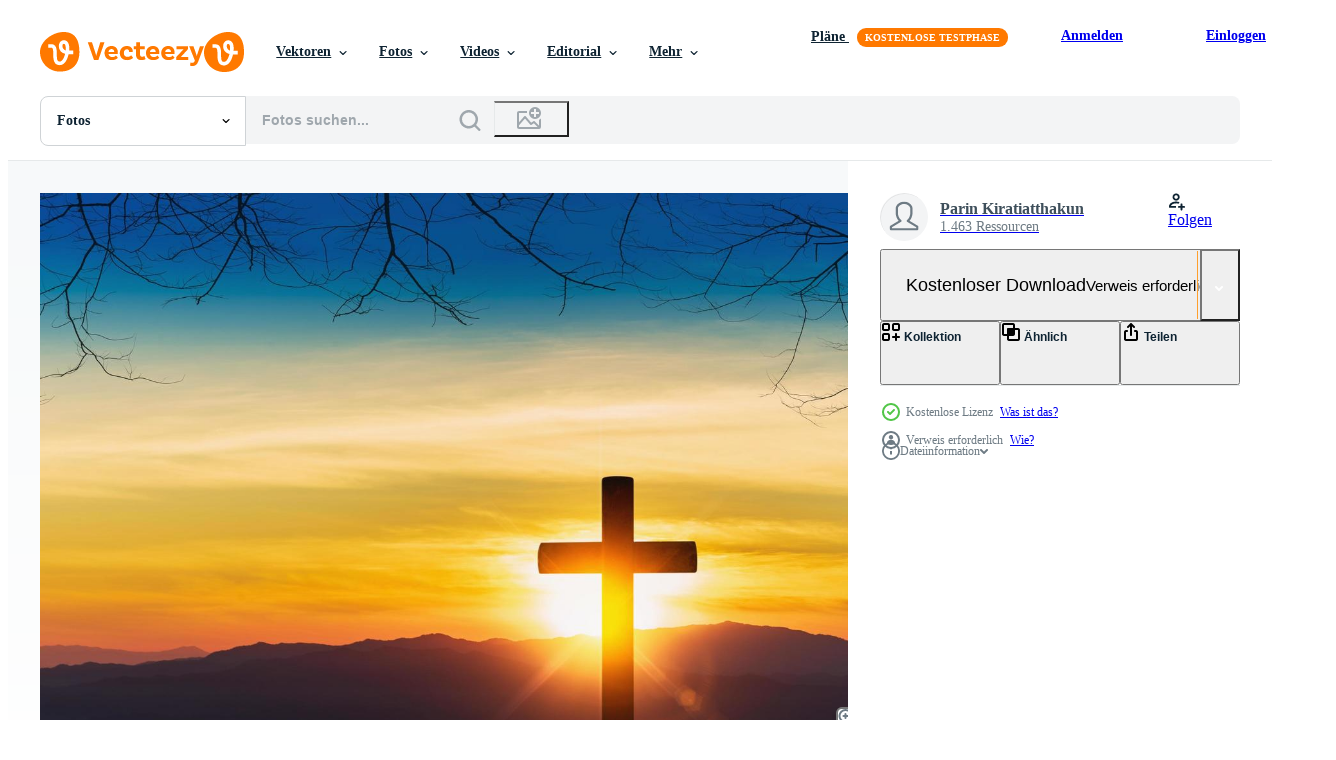

--- FILE ---
content_type: text/html; charset=utf-8
request_url: https://de.vecteezy.com/resources/6696515/show_related_grids_async_content
body_size: 18450
content:
<turbo-frame id="show-related-resources">
    <div data-conversions-category="Benutzer haben sich auch angesehen">
      <h2 class="ez-resource-related__header">
        Benutzer haben sich auch angesehen
      </h2>

      <ul class="ez-resource-grid ez-resource-grid--main-grid  is-hidden" id="false" data-controller="grid contributor-info" data-grid-track-truncation-value="false" data-max-rows="50" data-row-height="240" data-instant-grid="false" data-truncate-results="false" data-testid="also-viewed-resources" data-labels="free" style="--free: &#39;Kostenlos&#39;;">

  <li class="ez-resource-grid__item ez-resource-thumb" data-controller="grid-item-decorator" data-position="{{position}}" data-item-id="9501098" data-pro="false" data-grid-target="gridItem" data-w="300" data-h="200" data-grid-item-decorator-free-label-value="Kostenlos" data-action="mouseenter-&gt;grid-item-decorator#hoverThumb:once" data-grid-item-decorator-item-pro-param="Free" data-grid-item-decorator-resource-id-param="9501098" data-grid-item-decorator-content-type-param="Content-photo" data-grid-item-decorator-image-src-param="https://static.vecteezy.com/system/resources/previews/009/501/098/non_2x/silhouette-of-cross-on-mountain-sunset-background-free-photo.jpg" data-grid-item-decorator-pinterest-url-param="https://de.vecteezy.com/foto/9501098-silhouette-des-kreuzes-auf-berg-sonnenuntergang-hintergrund" data-grid-item-decorator-seo-page-description-param="Silhouette des Kreuzes auf Bergsonnenunterganghintergrund." data-grid-item-decorator-user-id-param="6780165" data-grid-item-decorator-user-display-name-param="Parin Kiratiatthakun" data-grid-item-decorator-uploads-path-param="/membros/joeparin/uploads">

  <script type="application/ld+json" id="media_schema">
  {"@context":"https://schema.org","@type":"ImageObject","name":"Silhouette des Kreuzes auf Bergsonnenunterganghintergrund.","uploadDate":"2022-07-25T19:26:02-05:00","thumbnailUrl":"https://static.vecteezy.com/ti/fotos-kostenlos/t1/9501098-silhouette-des-kreuzes-auf-berg-sonnenuntergang-hintergrund-kostenlos-foto.jpg","contentUrl":"https://static.vecteezy.com/ti/fotos-kostenlos/p1/9501098-silhouette-des-kreuzes-auf-berg-sonnenuntergang-hintergrund-kostenlos-foto.jpg","sourceOrganization":"Vecteezy","license":"https://support.vecteezy.com/de/nieuwe-vecteezy-licenties-ByHivesvt","acquireLicensePage":"https://de.vecteezy.com/foto/9501098-silhouette-des-kreuzes-auf-berg-sonnenuntergang-hintergrund","creator":{"@type":"Person","name":"Parin Kiratiatthakun"},"copyrightNotice":"Parin Kiratiatthakun","creditText":"Vecteezy"}
</script>


<a href="/foto/9501098-silhouette-des-kreuzes-auf-berg-sonnenuntergang-hintergrund" class="ez-resource-thumb__link" title="Silhouette des Kreuzes auf Bergsonnenunterganghintergrund." style="--height: 200; --width: 300; " data-action="click-&gt;grid#trackResourceClick mouseenter-&gt;grid#trackResourceHover" data-content-type="photo" data-controller="ez-hover-intent" data-previews-srcs="[&quot;https://static.vecteezy.com/ti/fotos-kostenlos/p1/9501098-silhouette-des-kreuzes-auf-berg-sonnenuntergang-hintergrund-kostenlos-foto.jpg&quot;,&quot;https://static.vecteezy.com/ti/fotos-kostenlos/p2/9501098-silhouette-des-kreuzes-auf-berg-sonnenuntergang-hintergrund-kostenlos-foto.jpg&quot;]" data-pro="false" data-resource-id="9501098" data-grid-item-decorator-target="link">
    <img src="https://static.vecteezy.com/ti/fotos-kostenlos/t2/9501098-silhouette-des-kreuzes-auf-berg-sonnenuntergang-hintergrund-kostenlos-foto.jpg" srcset="https://static.vecteezy.com/ti/fotos-kostenlos/t1/9501098-silhouette-des-kreuzes-auf-berg-sonnenuntergang-hintergrund-kostenlos-foto.jpg 2x, https://static.vecteezy.com/ti/fotos-kostenlos/t2/9501098-silhouette-des-kreuzes-auf-berg-sonnenuntergang-hintergrund-kostenlos-foto.jpg 1x" class="ez-resource-thumb__img" loading="lazy" decoding="async" width="300" height="200" alt="Silhouette des Kreuzes auf Bergsonnenunterganghintergrund. foto">

</a>

  <div class="ez-resource-thumb__label-wrap"></div>
  

  <div class="ez-resource-thumb__hover-state"></div>
</li><li class="ez-resource-grid__item ez-resource-thumb ez-resource-thumb--pro" data-controller="grid-item-decorator" data-position="{{position}}" data-item-id="6981717" data-pro="true" data-grid-target="gridItem" data-w="300" data-h="200" data-grid-item-decorator-free-label-value="Kostenlos" data-action="mouseenter-&gt;grid-item-decorator#hoverThumb:once" data-grid-item-decorator-item-pro-param="Pro" data-grid-item-decorator-resource-id-param="6981717" data-grid-item-decorator-content-type-param="Content-photo" data-grid-item-decorator-image-src-param="https://static.vecteezy.com/system/resources/previews/006/981/717/non_2x/silhouette-of-cross-on-mountain-with-sunset-background-photo.jpg" data-grid-item-decorator-pinterest-url-param="https://de.vecteezy.com/foto/6981717-silhouette-des-kreuzes-auf-dem-berg-mit-sonnenuntergang-hintergrund" data-grid-item-decorator-seo-page-description-param="Silhouette des Kreuzes auf dem Berg mit Sonnenuntergang im Hintergrund." data-grid-item-decorator-user-id-param="6780165" data-grid-item-decorator-user-display-name-param="Parin Kiratiatthakun" data-grid-item-decorator-uploads-path-param="/membros/joeparin/uploads">

  <script type="application/ld+json" id="media_schema">
  {"@context":"https://schema.org","@type":"ImageObject","name":"Silhouette des Kreuzes auf dem Berg mit Sonnenuntergang im Hintergrund.","uploadDate":"2022-04-04T18:06:31-05:00","thumbnailUrl":"https://static.vecteezy.com/ti/fotos-kostenlos/t1/6981717-silhouette-des-kreuzes-auf-dem-berg-mit-sonnenuntergang-hintergrund-foto.jpg","contentUrl":"https://static.vecteezy.com/ti/fotos-kostenlos/p1/6981717-silhouette-des-kreuzes-auf-dem-berg-mit-sonnenuntergang-hintergrund-foto.jpg","sourceOrganization":"Vecteezy","license":"https://support.vecteezy.com/de/nieuwe-vecteezy-licenties-ByHivesvt","acquireLicensePage":"https://de.vecteezy.com/foto/6981717-silhouette-des-kreuzes-auf-dem-berg-mit-sonnenuntergang-hintergrund","creator":{"@type":"Person","name":"Parin Kiratiatthakun"},"copyrightNotice":"Parin Kiratiatthakun","creditText":"Vecteezy"}
</script>


<a href="/foto/6981717-silhouette-des-kreuzes-auf-dem-berg-mit-sonnenuntergang-hintergrund" class="ez-resource-thumb__link" title="Silhouette des Kreuzes auf dem Berg mit Sonnenuntergang im Hintergrund." style="--height: 200; --width: 300; " data-action="click-&gt;grid#trackResourceClick mouseenter-&gt;grid#trackResourceHover" data-content-type="photo" data-controller="ez-hover-intent" data-previews-srcs="[&quot;https://static.vecteezy.com/ti/fotos-kostenlos/p1/6981717-silhouette-des-kreuzes-auf-dem-berg-mit-sonnenuntergang-hintergrund-foto.jpg&quot;,&quot;https://static.vecteezy.com/ti/fotos-kostenlos/p2/6981717-silhouette-des-kreuzes-auf-dem-berg-mit-sonnenuntergang-hintergrund-foto.jpg&quot;]" data-pro="true" data-resource-id="6981717" data-grid-item-decorator-target="link">
    <img src="https://static.vecteezy.com/ti/fotos-kostenlos/t2/6981717-silhouette-des-kreuzes-auf-dem-berg-mit-sonnenuntergang-hintergrund-foto.jpg" srcset="https://static.vecteezy.com/ti/fotos-kostenlos/t1/6981717-silhouette-des-kreuzes-auf-dem-berg-mit-sonnenuntergang-hintergrund-foto.jpg 2x, https://static.vecteezy.com/ti/fotos-kostenlos/t2/6981717-silhouette-des-kreuzes-auf-dem-berg-mit-sonnenuntergang-hintergrund-foto.jpg 1x" class="ez-resource-thumb__img" loading="lazy" decoding="async" width="300" height="200" alt="Silhouette des Kreuzes auf dem Berg mit Sonnenuntergang im Hintergrund. foto">

</a>

  <div class="ez-resource-thumb__label-wrap"></div>
  

  <div class="ez-resource-thumb__hover-state"></div>
</li><li class="ez-resource-grid__item ez-resource-thumb" data-controller="grid-item-decorator" data-position="{{position}}" data-item-id="7019185" data-pro="false" data-grid-target="gridItem" data-w="300" data-h="200" data-grid-item-decorator-free-label-value="Kostenlos" data-action="mouseenter-&gt;grid-item-decorator#hoverThumb:once" data-grid-item-decorator-item-pro-param="Free" data-grid-item-decorator-resource-id-param="7019185" data-grid-item-decorator-content-type-param="Content-photo" data-grid-item-decorator-image-src-param="https://static.vecteezy.com/system/resources/previews/007/019/185/non_2x/silhouette-christian-cross-on-grass-at-sunrise-background-with-m-free-photo.jpg" data-grid-item-decorator-pinterest-url-param="https://de.vecteezy.com/foto/7019185-silhouette-christliches-kreuz-auf-gras-bei-sonnenaufgang-hintergrund-mit-m" data-grid-item-decorator-seo-page-description-param="silhouette christliches kreuz auf gras bei sonnenaufgang hintergrund mit m" data-grid-item-decorator-user-id-param="6837325" data-grid-item-decorator-user-display-name-param="ipopba ipopba" data-grid-item-decorator-uploads-path-param="/membros/ipopba/uploads">

  <script type="application/ld+json" id="media_schema">
  {"@context":"https://schema.org","@type":"ImageObject","name":"silhouette christliches kreuz auf gras bei sonnenaufgang hintergrund mit m","uploadDate":"2022-04-08T13:42:23-05:00","thumbnailUrl":"https://static.vecteezy.com/ti/fotos-kostenlos/t1/7019185-silhouette-christliches-kreuz-auf-gras-bei-sonnenaufgang-hintergrund-mit-m-kostenlos-foto.jpg","contentUrl":"https://static.vecteezy.com/ti/fotos-kostenlos/p1/7019185-silhouette-christliches-kreuz-auf-gras-bei-sonnenaufgang-hintergrund-mit-m-kostenlos-foto.jpg","sourceOrganization":"Vecteezy","license":"https://support.vecteezy.com/de/nieuwe-vecteezy-licenties-ByHivesvt","acquireLicensePage":"https://de.vecteezy.com/foto/7019185-silhouette-christliches-kreuz-auf-gras-bei-sonnenaufgang-hintergrund-mit-m","creator":{"@type":"Person","name":"ipopba ipopba"},"copyrightNotice":"ipopba ipopba","creditText":"Vecteezy"}
</script>


<a href="/foto/7019185-silhouette-christliches-kreuz-auf-gras-bei-sonnenaufgang-hintergrund-mit-m" class="ez-resource-thumb__link" title="silhouette christliches kreuz auf gras bei sonnenaufgang hintergrund mit m" style="--height: 200; --width: 300; " data-action="click-&gt;grid#trackResourceClick mouseenter-&gt;grid#trackResourceHover" data-content-type="photo" data-controller="ez-hover-intent" data-previews-srcs="[&quot;https://static.vecteezy.com/ti/fotos-kostenlos/p1/7019185-silhouette-christliches-kreuz-auf-gras-bei-sonnenaufgang-hintergrund-mit-m-kostenlos-foto.jpg&quot;,&quot;https://static.vecteezy.com/ti/fotos-kostenlos/p2/7019185-silhouette-christliches-kreuz-auf-gras-bei-sonnenaufgang-hintergrund-mit-m-kostenlos-foto.jpg&quot;]" data-pro="false" data-resource-id="7019185" data-grid-item-decorator-target="link">
    <img src="https://static.vecteezy.com/ti/fotos-kostenlos/t2/7019185-silhouette-christliches-kreuz-auf-gras-bei-sonnenaufgang-hintergrund-mit-m-kostenlos-foto.jpg" srcset="https://static.vecteezy.com/ti/fotos-kostenlos/t1/7019185-silhouette-christliches-kreuz-auf-gras-bei-sonnenaufgang-hintergrund-mit-m-kostenlos-foto.jpg 2x, https://static.vecteezy.com/ti/fotos-kostenlos/t2/7019185-silhouette-christliches-kreuz-auf-gras-bei-sonnenaufgang-hintergrund-mit-m-kostenlos-foto.jpg 1x" class="ez-resource-thumb__img" loading="lazy" decoding="async" width="300" height="200" alt="silhouette christliches kreuz auf gras bei sonnenaufgang hintergrund mit m foto">

</a>

  <div class="ez-resource-thumb__label-wrap"></div>
  

  <div class="ez-resource-thumb__hover-state"></div>
</li><li class="ez-resource-grid__item ez-resource-thumb" data-controller="grid-item-decorator" data-position="{{position}}" data-item-id="3613245" data-pro="false" data-grid-target="gridItem" data-w="300" data-h="200" data-grid-item-decorator-free-label-value="Kostenlos" data-action="mouseenter-&gt;grid-item-decorator#hoverThumb:once" data-grid-item-decorator-item-pro-param="Free" data-grid-item-decorator-resource-id-param="3613245" data-grid-item-decorator-content-type-param="Content-photo" data-grid-item-decorator-image-src-param="https://static.vecteezy.com/system/resources/previews/003/613/245/non_2x/silhouette-of-catholic-cross-and-sunrise-free-photo.jpg" data-grid-item-decorator-pinterest-url-param="https://de.vecteezy.com/foto/3613245-silhouette-von-katholischen-kreuz-und-sonnenaufgang" data-grid-item-decorator-seo-page-description-param="Silhouette des katholischen Kreuzes und des Sonnenaufgangs" data-grid-item-decorator-user-id-param="1456621" data-grid-item-decorator-user-display-name-param="Prakasit Khuansuwan" data-grid-item-decorator-avatar-src-param="https://static.vecteezy.com/system/user/avatar/1456621/medium_14590122_1804335796522875_1727771640483629177_o.jpg" data-grid-item-decorator-uploads-path-param="/membros/johnstocker_video/uploads">

  <script type="application/ld+json" id="media_schema">
  {"@context":"https://schema.org","@type":"ImageObject","name":"Silhouette des katholischen Kreuzes und des Sonnenaufgangs","uploadDate":"2021-10-07T12:59:24-05:00","thumbnailUrl":"https://static.vecteezy.com/ti/fotos-kostenlos/t1/3613245-silhouette-von-katholischen-kreuz-und-sonnenaufgang-kostenlos-foto.jpg","contentUrl":"https://static.vecteezy.com/ti/fotos-kostenlos/p1/3613245-silhouette-von-katholischen-kreuz-und-sonnenaufgang-kostenlos-foto.jpg","sourceOrganization":"Vecteezy","license":"https://support.vecteezy.com/de/nieuwe-vecteezy-licenties-ByHivesvt","acquireLicensePage":"https://de.vecteezy.com/foto/3613245-silhouette-von-katholischen-kreuz-und-sonnenaufgang","creator":{"@type":"Person","name":"Prakasit Khuansuwan"},"copyrightNotice":"Prakasit Khuansuwan","creditText":"Vecteezy"}
</script>


<a href="/foto/3613245-silhouette-von-katholischen-kreuz-und-sonnenaufgang" class="ez-resource-thumb__link" title="Silhouette des katholischen Kreuzes und des Sonnenaufgangs" style="--height: 200; --width: 300; " data-action="click-&gt;grid#trackResourceClick mouseenter-&gt;grid#trackResourceHover" data-content-type="photo" data-controller="ez-hover-intent" data-previews-srcs="[&quot;https://static.vecteezy.com/ti/fotos-kostenlos/p1/3613245-silhouette-von-katholischen-kreuz-und-sonnenaufgang-kostenlos-foto.jpg&quot;,&quot;https://static.vecteezy.com/ti/fotos-kostenlos/p2/3613245-silhouette-von-katholischen-kreuz-und-sonnenaufgang-kostenlos-foto.jpg&quot;]" data-pro="false" data-resource-id="3613245" data-grid-item-decorator-target="link">
    <img src="https://static.vecteezy.com/ti/fotos-kostenlos/t2/3613245-silhouette-von-katholischen-kreuz-und-sonnenaufgang-kostenlos-foto.jpg" srcset="https://static.vecteezy.com/ti/fotos-kostenlos/t1/3613245-silhouette-von-katholischen-kreuz-und-sonnenaufgang-kostenlos-foto.jpg 2x, https://static.vecteezy.com/ti/fotos-kostenlos/t2/3613245-silhouette-von-katholischen-kreuz-und-sonnenaufgang-kostenlos-foto.jpg 1x" class="ez-resource-thumb__img" loading="lazy" decoding="async" width="300" height="200" alt="Silhouette des katholischen Kreuzes und des Sonnenaufgangs foto">

</a>

  <div class="ez-resource-thumb__label-wrap"></div>
  

  <div class="ez-resource-thumb__hover-state"></div>
</li><li class="ez-resource-grid__item ez-resource-thumb" data-controller="grid-item-decorator" data-position="{{position}}" data-item-id="10266193" data-pro="false" data-grid-target="gridItem" data-w="356" data-h="200" data-grid-item-decorator-free-label-value="Kostenlos" data-action="mouseenter-&gt;grid-item-decorator#hoverThumb:once" data-grid-item-decorator-item-pro-param="Free" data-grid-item-decorator-resource-id-param="10266193" data-grid-item-decorator-content-type-param="Content-photo" data-grid-item-decorator-image-src-param="https://static.vecteezy.com/system/resources/previews/010/266/193/non_2x/silhouette-cross-on-the-mountains-free-photo.jpg" data-grid-item-decorator-pinterest-url-param="https://de.vecteezy.com/foto/10266193-silhouette-kreuz-auf-den-bergen" data-grid-item-decorator-seo-page-description-param="Silhouettenkreuz auf den Bergen" data-grid-item-decorator-user-id-param="6795093" data-grid-item-decorator-user-display-name-param="Thai Noipho" data-grid-item-decorator-avatar-src-param="https://static.vecteezy.com/system/user/avatar/6795093/medium_DOIDAM_10.jpg" data-grid-item-decorator-uploads-path-param="/membros/doidam10/uploads">

  <script type="application/ld+json" id="media_schema">
  {"@context":"https://schema.org","@type":"ImageObject","name":"Silhouettenkreuz auf den Bergen","uploadDate":"2022-08-12T12:56:46-05:00","thumbnailUrl":"https://static.vecteezy.com/ti/fotos-kostenlos/t1/10266193-silhouette-kreuz-auf-den-bergen-kostenlos-foto.jpg","contentUrl":"https://static.vecteezy.com/ti/fotos-kostenlos/p1/10266193-silhouette-kreuz-auf-den-bergen-kostenlos-foto.jpg","sourceOrganization":"Vecteezy","license":"https://support.vecteezy.com/de/nieuwe-vecteezy-licenties-ByHivesvt","acquireLicensePage":"https://de.vecteezy.com/foto/10266193-silhouette-kreuz-auf-den-bergen","creator":{"@type":"Person","name":"Thai Noipho"},"copyrightNotice":"Thai Noipho","creditText":"Vecteezy"}
</script>


<a href="/foto/10266193-silhouette-kreuz-auf-den-bergen" class="ez-resource-thumb__link" title="Silhouettenkreuz auf den Bergen" style="--height: 200; --width: 356; " data-action="click-&gt;grid#trackResourceClick mouseenter-&gt;grid#trackResourceHover" data-content-type="photo" data-controller="ez-hover-intent" data-previews-srcs="[&quot;https://static.vecteezy.com/ti/fotos-kostenlos/p1/10266193-silhouette-kreuz-auf-den-bergen-kostenlos-foto.jpg&quot;,&quot;https://static.vecteezy.com/ti/fotos-kostenlos/p2/10266193-silhouette-kreuz-auf-den-bergen-kostenlos-foto.jpg&quot;]" data-pro="false" data-resource-id="10266193" data-grid-item-decorator-target="link">
    <img src="https://static.vecteezy.com/ti/fotos-kostenlos/t2/10266193-silhouette-kreuz-auf-den-bergen-kostenlos-foto.jpg" srcset="https://static.vecteezy.com/ti/fotos-kostenlos/t1/10266193-silhouette-kreuz-auf-den-bergen-kostenlos-foto.jpg 2x, https://static.vecteezy.com/ti/fotos-kostenlos/t2/10266193-silhouette-kreuz-auf-den-bergen-kostenlos-foto.jpg 1x" class="ez-resource-thumb__img" loading="lazy" decoding="async" width="356" height="200" alt="Silhouettenkreuz auf den Bergen foto">

</a>

  <div class="ez-resource-thumb__label-wrap"></div>
  

  <div class="ez-resource-thumb__hover-state"></div>
</li><li class="ez-resource-grid__item ez-resource-thumb ez-resource-thumb--pro" data-controller="grid-item-decorator" data-position="{{position}}" data-item-id="7707943" data-pro="true" data-grid-target="gridItem" data-w="300" data-h="200" data-grid-item-decorator-free-label-value="Kostenlos" data-action="mouseenter-&gt;grid-item-decorator#hoverThumb:once" data-grid-item-decorator-item-pro-param="Pro" data-grid-item-decorator-resource-id-param="7707943" data-grid-item-decorator-content-type-param="Content-photo" data-grid-item-decorator-image-src-param="https://static.vecteezy.com/system/resources/previews/007/707/943/non_2x/silhouette-of-cross-on-mountain-sunset-background-photo.jpg" data-grid-item-decorator-pinterest-url-param="https://de.vecteezy.com/foto/7707943-silhouette-des-kreuzes-auf-berg-sonnenuntergang-hintergrund" data-grid-item-decorator-seo-page-description-param="Silhouette des Kreuzes auf Bergsonnenunterganghintergrund." data-grid-item-decorator-user-id-param="6780165" data-grid-item-decorator-user-display-name-param="Parin Kiratiatthakun" data-grid-item-decorator-uploads-path-param="/membros/joeparin/uploads">

  <script type="application/ld+json" id="media_schema">
  {"@context":"https://schema.org","@type":"ImageObject","name":"Silhouette des Kreuzes auf Bergsonnenunterganghintergrund.","uploadDate":"2022-05-19T19:17:05-05:00","thumbnailUrl":"https://static.vecteezy.com/ti/fotos-kostenlos/t1/7707943-silhouette-des-kreuzes-auf-berg-sonnenuntergang-hintergrund-foto.jpg","contentUrl":"https://static.vecteezy.com/ti/fotos-kostenlos/p1/7707943-silhouette-des-kreuzes-auf-berg-sonnenuntergang-hintergrund-foto.jpg","sourceOrganization":"Vecteezy","license":"https://support.vecteezy.com/de/nieuwe-vecteezy-licenties-ByHivesvt","acquireLicensePage":"https://de.vecteezy.com/foto/7707943-silhouette-des-kreuzes-auf-berg-sonnenuntergang-hintergrund","creator":{"@type":"Person","name":"Parin Kiratiatthakun"},"copyrightNotice":"Parin Kiratiatthakun","creditText":"Vecteezy"}
</script>


<a href="/foto/7707943-silhouette-des-kreuzes-auf-berg-sonnenuntergang-hintergrund" class="ez-resource-thumb__link" title="Silhouette des Kreuzes auf Bergsonnenunterganghintergrund." style="--height: 200; --width: 300; " data-action="click-&gt;grid#trackResourceClick mouseenter-&gt;grid#trackResourceHover" data-content-type="photo" data-controller="ez-hover-intent" data-previews-srcs="[&quot;https://static.vecteezy.com/ti/fotos-kostenlos/p1/7707943-silhouette-des-kreuzes-auf-berg-sonnenuntergang-hintergrund-foto.jpg&quot;,&quot;https://static.vecteezy.com/ti/fotos-kostenlos/p2/7707943-silhouette-des-kreuzes-auf-berg-sonnenuntergang-hintergrund-foto.jpg&quot;]" data-pro="true" data-resource-id="7707943" data-grid-item-decorator-target="link">
    <img src="https://static.vecteezy.com/ti/fotos-kostenlos/t2/7707943-silhouette-des-kreuzes-auf-berg-sonnenuntergang-hintergrund-foto.jpg" srcset="https://static.vecteezy.com/ti/fotos-kostenlos/t1/7707943-silhouette-des-kreuzes-auf-berg-sonnenuntergang-hintergrund-foto.jpg 2x, https://static.vecteezy.com/ti/fotos-kostenlos/t2/7707943-silhouette-des-kreuzes-auf-berg-sonnenuntergang-hintergrund-foto.jpg 1x" class="ez-resource-thumb__img" loading="lazy" decoding="async" width="300" height="200" alt="Silhouette des Kreuzes auf Bergsonnenunterganghintergrund. foto">

</a>

  <div class="ez-resource-thumb__label-wrap"></div>
  

  <div class="ez-resource-thumb__hover-state"></div>
</li><li class="ez-resource-grid__item ez-resource-thumb" data-controller="grid-item-decorator" data-position="{{position}}" data-item-id="7778081" data-pro="false" data-grid-target="gridItem" data-w="300" data-h="200" data-grid-item-decorator-free-label-value="Kostenlos" data-action="mouseenter-&gt;grid-item-decorator#hoverThumb:once" data-grid-item-decorator-item-pro-param="Free" data-grid-item-decorator-resource-id-param="7778081" data-grid-item-decorator-content-type-param="Content-photo" data-grid-item-decorator-image-src-param="https://static.vecteezy.com/system/resources/previews/007/778/081/non_2x/silhouette-of-cross-on-mountain-sunrise-background-free-photo.jpg" data-grid-item-decorator-pinterest-url-param="https://de.vecteezy.com/foto/7778081-silhouette-des-kreuzes-auf-berg-sonnenaufgang-hintergrund" data-grid-item-decorator-seo-page-description-param="Silhouette des Kreuzes auf Sonnenaufgangshintergrund." data-grid-item-decorator-user-id-param="6780165" data-grid-item-decorator-user-display-name-param="Parin Kiratiatthakun" data-grid-item-decorator-uploads-path-param="/membros/joeparin/uploads">

  <script type="application/ld+json" id="media_schema">
  {"@context":"https://schema.org","@type":"ImageObject","name":"Silhouette des Kreuzes auf Sonnenaufgangshintergrund.","uploadDate":"2022-05-23T23:23:37-05:00","thumbnailUrl":"https://static.vecteezy.com/ti/fotos-kostenlos/t1/7778081-silhouette-des-kreuzes-auf-berg-sonnenaufgang-hintergrund-kostenlos-foto.jpg","contentUrl":"https://static.vecteezy.com/ti/fotos-kostenlos/p1/7778081-silhouette-des-kreuzes-auf-berg-sonnenaufgang-hintergrund-kostenlos-foto.jpg","sourceOrganization":"Vecteezy","license":"https://support.vecteezy.com/de/nieuwe-vecteezy-licenties-ByHivesvt","acquireLicensePage":"https://de.vecteezy.com/foto/7778081-silhouette-des-kreuzes-auf-berg-sonnenaufgang-hintergrund","creator":{"@type":"Person","name":"Parin Kiratiatthakun"},"copyrightNotice":"Parin Kiratiatthakun","creditText":"Vecteezy"}
</script>


<a href="/foto/7778081-silhouette-des-kreuzes-auf-berg-sonnenaufgang-hintergrund" class="ez-resource-thumb__link" title="Silhouette des Kreuzes auf Sonnenaufgangshintergrund." style="--height: 200; --width: 300; " data-action="click-&gt;grid#trackResourceClick mouseenter-&gt;grid#trackResourceHover" data-content-type="photo" data-controller="ez-hover-intent" data-previews-srcs="[&quot;https://static.vecteezy.com/ti/fotos-kostenlos/p1/7778081-silhouette-des-kreuzes-auf-berg-sonnenaufgang-hintergrund-kostenlos-foto.jpg&quot;,&quot;https://static.vecteezy.com/ti/fotos-kostenlos/p2/7778081-silhouette-des-kreuzes-auf-berg-sonnenaufgang-hintergrund-kostenlos-foto.jpg&quot;]" data-pro="false" data-resource-id="7778081" data-grid-item-decorator-target="link">
    <img src="https://static.vecteezy.com/ti/fotos-kostenlos/t2/7778081-silhouette-des-kreuzes-auf-berg-sonnenaufgang-hintergrund-kostenlos-foto.jpg" srcset="https://static.vecteezy.com/ti/fotos-kostenlos/t1/7778081-silhouette-des-kreuzes-auf-berg-sonnenaufgang-hintergrund-kostenlos-foto.jpg 2x, https://static.vecteezy.com/ti/fotos-kostenlos/t2/7778081-silhouette-des-kreuzes-auf-berg-sonnenaufgang-hintergrund-kostenlos-foto.jpg 1x" class="ez-resource-thumb__img" loading="lazy" decoding="async" width="300" height="200" alt="Silhouette des Kreuzes auf Sonnenaufgangshintergrund. foto">

</a>

  <div class="ez-resource-thumb__label-wrap"></div>
  

  <div class="ez-resource-thumb__hover-state"></div>
</li><li class="ez-resource-grid__item ez-resource-thumb" data-controller="grid-item-decorator" data-position="{{position}}" data-item-id="5381046" data-pro="false" data-grid-target="gridItem" data-w="300" data-h="200" data-grid-item-decorator-free-label-value="Kostenlos" data-action="mouseenter-&gt;grid-item-decorator#hoverThumb:once" data-grid-item-decorator-item-pro-param="Free" data-grid-item-decorator-resource-id-param="5381046" data-grid-item-decorator-content-type-param="Content-photo" data-grid-item-decorator-image-src-param="https://static.vecteezy.com/system/resources/previews/005/381/046/non_2x/cross-silhouette-on-the-mountain-at-sunset-free-photo.jpg" data-grid-item-decorator-pinterest-url-param="https://de.vecteezy.com/foto/5381046-kreuzsilhouette-auf-dem-berg-bei-sonnenuntergang" data-grid-item-decorator-seo-page-description-param="Kreuzsilhouette auf dem Berg bei Sonnenuntergang" data-grid-item-decorator-user-id-param="1456621" data-grid-item-decorator-user-display-name-param="Prakasit Khuansuwan" data-grid-item-decorator-avatar-src-param="https://static.vecteezy.com/system/user/avatar/1456621/medium_14590122_1804335796522875_1727771640483629177_o.jpg" data-grid-item-decorator-uploads-path-param="/membros/johnstocker_video/uploads">

  <script type="application/ld+json" id="media_schema">
  {"@context":"https://schema.org","@type":"ImageObject","name":"Kreuzsilhouette auf dem Berg bei Sonnenuntergang","uploadDate":"2022-01-27T13:21:56-06:00","thumbnailUrl":"https://static.vecteezy.com/ti/fotos-kostenlos/t1/5381046-kreuzsilhouette-auf-dem-berg-bei-sonnenuntergang-kostenlos-foto.jpg","contentUrl":"https://static.vecteezy.com/ti/fotos-kostenlos/p1/5381046-kreuzsilhouette-auf-dem-berg-bei-sonnenuntergang-kostenlos-foto.jpg","sourceOrganization":"Vecteezy","license":"https://support.vecteezy.com/de/nieuwe-vecteezy-licenties-ByHivesvt","acquireLicensePage":"https://de.vecteezy.com/foto/5381046-kreuzsilhouette-auf-dem-berg-bei-sonnenuntergang","creator":{"@type":"Person","name":"Prakasit Khuansuwan"},"copyrightNotice":"Prakasit Khuansuwan","creditText":"Vecteezy"}
</script>


<a href="/foto/5381046-kreuzsilhouette-auf-dem-berg-bei-sonnenuntergang" class="ez-resource-thumb__link" title="Kreuzsilhouette auf dem Berg bei Sonnenuntergang" style="--height: 200; --width: 300; " data-action="click-&gt;grid#trackResourceClick mouseenter-&gt;grid#trackResourceHover" data-content-type="photo" data-controller="ez-hover-intent" data-previews-srcs="[&quot;https://static.vecteezy.com/ti/fotos-kostenlos/p1/5381046-kreuzsilhouette-auf-dem-berg-bei-sonnenuntergang-kostenlos-foto.jpg&quot;,&quot;https://static.vecteezy.com/ti/fotos-kostenlos/p2/5381046-kreuzsilhouette-auf-dem-berg-bei-sonnenuntergang-kostenlos-foto.jpg&quot;]" data-pro="false" data-resource-id="5381046" data-grid-item-decorator-target="link">
    <img src="https://static.vecteezy.com/ti/fotos-kostenlos/t2/5381046-kreuzsilhouette-auf-dem-berg-bei-sonnenuntergang-kostenlos-foto.jpg" srcset="https://static.vecteezy.com/ti/fotos-kostenlos/t1/5381046-kreuzsilhouette-auf-dem-berg-bei-sonnenuntergang-kostenlos-foto.jpg 2x, https://static.vecteezy.com/ti/fotos-kostenlos/t2/5381046-kreuzsilhouette-auf-dem-berg-bei-sonnenuntergang-kostenlos-foto.jpg 1x" class="ez-resource-thumb__img" loading="lazy" decoding="async" width="300" height="200" alt="Kreuzsilhouette auf dem Berg bei Sonnenuntergang foto">

</a>

  <div class="ez-resource-thumb__label-wrap"></div>
  

  <div class="ez-resource-thumb__hover-state"></div>
</li><li class="ez-resource-grid__item ez-resource-thumb ez-resource-thumb--pro" data-controller="grid-item-decorator" data-position="{{position}}" data-item-id="6990703" data-pro="true" data-grid-target="gridItem" data-w="356" data-h="200" data-grid-item-decorator-free-label-value="Kostenlos" data-action="mouseenter-&gt;grid-item-decorator#hoverThumb:once" data-grid-item-decorator-item-pro-param="Pro" data-grid-item-decorator-resource-id-param="6990703" data-grid-item-decorator-content-type-param="Content-photo" data-grid-item-decorator-image-src-param="https://static.vecteezy.com/system/resources/previews/006/990/703/non_2x/digital-painting-good-friday-crucifixion-of-jesus-christ-illustration-you-can-use-this-asset-for-background-your-content-like-as-worship-card-banner-live-streaming-presentation-webinar-anymore-photo.jpg" data-grid-item-decorator-pinterest-url-param="https://de.vecteezy.com/foto/[base64]" data-grid-item-decorator-seo-page-description-param="digitales malen karfreitag. kreuzigung von jesus christus illustration. Sie können dieses Asset nicht mehr als Hintergrund für Ihre Inhalte wie Anbetung, Karte, Banner, Live-Streaming, Präsentation, Webinar verwenden." data-grid-item-decorator-user-id-param="6084821" data-grid-item-decorator-user-display-name-param="Rigel Tapangan" data-grid-item-decorator-avatar-src-param="https://static.vecteezy.com/system/user/avatar/6084821/medium_Purple.jpg" data-grid-item-decorator-uploads-path-param="/membros/rigeltapangan/uploads">

  <script type="application/ld+json" id="media_schema">
  {"@context":"https://schema.org","@type":"ImageObject","name":"digitales malen karfreitag. kreuzigung von jesus christus illustration. Sie können dieses Asset nicht mehr als Hintergrund für Ihre Inhalte wie Anbetung, Karte, Banner, Live-Streaming, Präsentation, Webinar verwenden.","uploadDate":"2022-04-05T04:47:31-05:00","thumbnailUrl":"https://static.vecteezy.com/ti/fotos-kostenlos/t1/[base64].jpg","contentUrl":"https://static.vecteezy.com/ti/fotos-kostenlos/p1/[base64].jpg","sourceOrganization":"Vecteezy","license":"https://support.vecteezy.com/de/nieuwe-vecteezy-licenties-ByHivesvt","acquireLicensePage":"https://de.vecteezy.com/foto/[base64]","creator":{"@type":"Person","name":"Rigel Tapangan"},"copyrightNotice":"Rigel Tapangan","creditText":"Vecteezy"}
</script>


<a href="/foto/[base64]" class="ez-resource-thumb__link" title="digitales malen karfreitag. kreuzigung von jesus christus illustration. Sie können dieses Asset nicht mehr als Hintergrund für Ihre Inhalte wie Anbetung, Karte, Banner, Live-Streaming, Präsentation, Webinar verwenden." style="--height: 200; --width: 356; " data-action="click-&gt;grid#trackResourceClick mouseenter-&gt;grid#trackResourceHover" data-content-type="photo" data-controller="ez-hover-intent" data-previews-srcs="[&quot;https://static.vecteezy.com/ti/fotos-kostenlos/p1/[base64].jpg&quot;,&quot;https://static.vecteezy.com/ti/fotos-kostenlos/p2/[base64].jpg&quot;]" data-pro="true" data-resource-id="6990703" data-grid-item-decorator-target="link">
    <img src="https://static.vecteezy.com/ti/fotos-kostenlos/t2/[base64].jpg" srcset="https://static.vecteezy.com/ti/fotos-kostenlos/t1/[base64].jpg 2x, https://static.vecteezy.com/ti/fotos-kostenlos/t2/[base64].jpg 1x" class="ez-resource-thumb__img" loading="lazy" decoding="async" width="356" height="200" alt="digitales malen karfreitag. kreuzigung von jesus christus illustration. Sie können dieses Asset nicht mehr als Hintergrund für Ihre Inhalte wie Anbetung, Karte, Banner, Live-Streaming, Präsentation, Webinar verwenden. foto">

</a>

  <div class="ez-resource-thumb__label-wrap"></div>
  

  <div class="ez-resource-thumb__hover-state"></div>
</li><li class="ez-resource-grid__item ez-resource-thumb" data-controller="grid-item-decorator" data-position="{{position}}" data-item-id="1335124" data-pro="false" data-grid-target="gridItem" data-w="288" data-h="200" data-grid-item-decorator-free-label-value="Kostenlos" data-action="mouseenter-&gt;grid-item-decorator#hoverThumb:once" data-grid-item-decorator-item-pro-param="Free" data-grid-item-decorator-resource-id-param="1335124" data-grid-item-decorator-content-type-param="Content-photo" data-grid-item-decorator-image-src-param="https://static.vecteezy.com/system/resources/previews/001/335/124/non_2x/cross-on-a-mountain-during-sunrise-free-photo.jpg" data-grid-item-decorator-pinterest-url-param="https://de.vecteezy.com/foto/1335124-cross-on-a-mountain-wahrend-des-sonnenaufgangs" data-grid-item-decorator-seo-page-description-param="Überqueren Sie einen Berg bei Sonnenaufgang" data-grid-item-decorator-user-id-param="1910587" data-grid-item-decorator-user-display-name-param="NONTANUN CHAIPRAKON" data-grid-item-decorator-uploads-path-param="/membros/tavan150/uploads">

  <script type="application/ld+json" id="media_schema">
  {"@context":"https://schema.org","@type":"ImageObject","name":"Überqueren Sie einen Berg bei Sonnenaufgang","uploadDate":"2020-09-28T09:45:30-05:00","thumbnailUrl":"https://static.vecteezy.com/ti/fotos-kostenlos/t1/1335124-cross-on-a-mountain-wahrend-des-sonnenaufgangs-kostenlos-foto.jpg","contentUrl":"https://static.vecteezy.com/ti/fotos-kostenlos/p1/1335124-cross-on-a-mountain-wahrend-des-sonnenaufgangs-kostenlos-foto.jpg","sourceOrganization":"Vecteezy","license":"https://support.vecteezy.com/de/nieuwe-vecteezy-licenties-ByHivesvt","acquireLicensePage":"https://de.vecteezy.com/foto/1335124-cross-on-a-mountain-wahrend-des-sonnenaufgangs","creator":{"@type":"Person","name":"NONTANUN CHAIPRAKON"},"copyrightNotice":"NONTANUN CHAIPRAKON","creditText":"Vecteezy"}
</script>


<a href="/foto/1335124-cross-on-a-mountain-wahrend-des-sonnenaufgangs" class="ez-resource-thumb__link" title="Überqueren Sie einen Berg bei Sonnenaufgang" style="--height: 200; --width: 288; " data-action="click-&gt;grid#trackResourceClick mouseenter-&gt;grid#trackResourceHover" data-content-type="photo" data-controller="ez-hover-intent" data-previews-srcs="[&quot;https://static.vecteezy.com/ti/fotos-kostenlos/p1/1335124-cross-on-a-mountain-wahrend-des-sonnenaufgangs-kostenlos-foto.jpg&quot;,&quot;https://static.vecteezy.com/ti/fotos-kostenlos/p2/1335124-cross-on-a-mountain-wahrend-des-sonnenaufgangs-kostenlos-foto.jpg&quot;]" data-pro="false" data-resource-id="1335124" data-grid-item-decorator-target="link">
    <img src="https://static.vecteezy.com/ti/fotos-kostenlos/t2/1335124-cross-on-a-mountain-wahrend-des-sonnenaufgangs-kostenlos-foto.jpg" srcset="https://static.vecteezy.com/ti/fotos-kostenlos/t1/1335124-cross-on-a-mountain-wahrend-des-sonnenaufgangs-kostenlos-foto.jpg 2x, https://static.vecteezy.com/ti/fotos-kostenlos/t2/1335124-cross-on-a-mountain-wahrend-des-sonnenaufgangs-kostenlos-foto.jpg 1x" class="ez-resource-thumb__img" loading="lazy" decoding="async" width="288" height="200" alt="Überqueren Sie einen Berg bei Sonnenaufgang foto">

</a>

  <div class="ez-resource-thumb__label-wrap"></div>
  

  <div class="ez-resource-thumb__hover-state"></div>
</li><li class="ez-resource-grid__item ez-resource-thumb ez-resource-thumb--pro" data-controller="grid-item-decorator" data-position="{{position}}" data-item-id="6277002" data-pro="true" data-grid-target="gridItem" data-w="337" data-h="200" data-grid-item-decorator-free-label-value="Kostenlos" data-action="mouseenter-&gt;grid-item-decorator#hoverThumb:once" data-grid-item-decorator-item-pro-param="Pro" data-grid-item-decorator-resource-id-param="6277002" data-grid-item-decorator-content-type-param="Content-photo" data-grid-item-decorator-image-src-param="https://static.vecteezy.com/system/resources/previews/006/277/002/non_2x/silhouette-of-catholic-cross-at-sunset-background-photo.jpg" data-grid-item-decorator-pinterest-url-param="https://de.vecteezy.com/foto/6277002-silhouette-des-katholischen-kreuzes-bei-sonnenuntergang-hintergrund" data-grid-item-decorator-seo-page-description-param="Silhouette des katholischen Kreuzes bei Sonnenuntergang Hintergrund." data-grid-item-decorator-user-id-param="6201044" data-grid-item-decorator-user-display-name-param="banphote kamolsanei" data-grid-item-decorator-uploads-path-param="/membros/porstocker128065/uploads">

  <script type="application/ld+json" id="media_schema">
  {"@context":"https://schema.org","@type":"ImageObject","name":"Silhouette des katholischen Kreuzes bei Sonnenuntergang Hintergrund.","uploadDate":"2022-03-04T13:41:30-06:00","thumbnailUrl":"https://static.vecteezy.com/ti/fotos-kostenlos/t1/6277002-silhouette-des-katholischen-kreuzes-bei-sonnenuntergang-hintergrund-foto.jpg","contentUrl":"https://static.vecteezy.com/ti/fotos-kostenlos/p1/6277002-silhouette-des-katholischen-kreuzes-bei-sonnenuntergang-hintergrund-foto.jpg","sourceOrganization":"Vecteezy","license":"https://support.vecteezy.com/de/nieuwe-vecteezy-licenties-ByHivesvt","acquireLicensePage":"https://de.vecteezy.com/foto/6277002-silhouette-des-katholischen-kreuzes-bei-sonnenuntergang-hintergrund","creator":{"@type":"Person","name":"banphote kamolsanei"},"copyrightNotice":"banphote kamolsanei","creditText":"Vecteezy"}
</script>


<a href="/foto/6277002-silhouette-des-katholischen-kreuzes-bei-sonnenuntergang-hintergrund" class="ez-resource-thumb__link" title="Silhouette des katholischen Kreuzes bei Sonnenuntergang Hintergrund." style="--height: 200; --width: 337; " data-action="click-&gt;grid#trackResourceClick mouseenter-&gt;grid#trackResourceHover" data-content-type="photo" data-controller="ez-hover-intent" data-previews-srcs="[&quot;https://static.vecteezy.com/ti/fotos-kostenlos/p1/6277002-silhouette-des-katholischen-kreuzes-bei-sonnenuntergang-hintergrund-foto.jpg&quot;,&quot;https://static.vecteezy.com/ti/fotos-kostenlos/p2/6277002-silhouette-des-katholischen-kreuzes-bei-sonnenuntergang-hintergrund-foto.jpg&quot;]" data-pro="true" data-resource-id="6277002" data-grid-item-decorator-target="link">
    <img src="https://static.vecteezy.com/ti/fotos-kostenlos/t2/6277002-silhouette-des-katholischen-kreuzes-bei-sonnenuntergang-hintergrund-foto.jpg" srcset="https://static.vecteezy.com/ti/fotos-kostenlos/t1/6277002-silhouette-des-katholischen-kreuzes-bei-sonnenuntergang-hintergrund-foto.jpg 2x, https://static.vecteezy.com/ti/fotos-kostenlos/t2/6277002-silhouette-des-katholischen-kreuzes-bei-sonnenuntergang-hintergrund-foto.jpg 1x" class="ez-resource-thumb__img" loading="lazy" decoding="async" width="337" height="200" alt="Silhouette des katholischen Kreuzes bei Sonnenuntergang Hintergrund. foto">

</a>

  <div class="ez-resource-thumb__label-wrap"></div>
  

  <div class="ez-resource-thumb__hover-state"></div>
</li><li class="ez-resource-grid__item ez-resource-thumb" data-controller="grid-item-decorator" data-position="{{position}}" data-item-id="8279109" data-pro="false" data-grid-target="gridItem" data-w="353" data-h="200" data-grid-item-decorator-free-label-value="Kostenlos" data-action="mouseenter-&gt;grid-item-decorator#hoverThumb:once" data-grid-item-decorator-item-pro-param="Free" data-grid-item-decorator-resource-id-param="8279109" data-grid-item-decorator-content-type-param="Content-photo" data-grid-item-decorator-image-src-param="https://static.vecteezy.com/system/resources/previews/008/279/109/non_2x/crucifixion-of-jesus-christ-christmas-easter-salvation-of-sins-sacrifice-and-religion-free-photo.jpg" data-grid-item-decorator-pinterest-url-param="https://de.vecteezy.com/foto/8279109-kreuzigung-von-jesus-christus-weihnachten-ostern-erlosung-der-sunden-opfer-und-religion" data-grid-item-decorator-seo-page-description-param="Kreuzigung Jesu Christi. Weihnachten, Ostern, Erlösung der Sünden, Opfer und Religion." data-grid-item-decorator-user-id-param="3870785" data-grid-item-decorator-user-display-name-param="Peachaya Tanomsup" data-grid-item-decorator-avatar-src-param="https://static.vecteezy.com/system/user/avatar/3870785/medium_Profile.jpg" data-grid-item-decorator-uploads-path-param="/membros/peach_vecteezy/uploads">

  <script type="application/ld+json" id="media_schema">
  {"@context":"https://schema.org","@type":"ImageObject","name":"Kreuzigung Jesu Christi. Weihnachten, Ostern, Erlösung der Sünden, Opfer und Religion.","uploadDate":"2022-06-15T18:08:51-05:00","thumbnailUrl":"https://static.vecteezy.com/ti/fotos-kostenlos/t1/8279109-kreuzigung-von-jesus-christus-weihnachten-ostern-erlosung-der-sunden-opfer-und-religion-kostenlos-foto.jpg","contentUrl":"https://static.vecteezy.com/ti/fotos-kostenlos/p1/8279109-kreuzigung-von-jesus-christus-weihnachten-ostern-erlosung-der-sunden-opfer-und-religion-kostenlos-foto.jpg","sourceOrganization":"Vecteezy","license":"https://support.vecteezy.com/de/nieuwe-vecteezy-licenties-ByHivesvt","acquireLicensePage":"https://de.vecteezy.com/foto/8279109-kreuzigung-von-jesus-christus-weihnachten-ostern-erlosung-der-sunden-opfer-und-religion","creator":{"@type":"Person","name":"Peachaya Tanomsup"},"copyrightNotice":"Peachaya Tanomsup","creditText":"Vecteezy"}
</script>


<a href="/foto/8279109-kreuzigung-von-jesus-christus-weihnachten-ostern-erlosung-der-sunden-opfer-und-religion" class="ez-resource-thumb__link" title="Kreuzigung Jesu Christi. Weihnachten, Ostern, Erlösung der Sünden, Opfer und Religion." style="--height: 200; --width: 353; " data-action="click-&gt;grid#trackResourceClick mouseenter-&gt;grid#trackResourceHover" data-content-type="photo" data-controller="ez-hover-intent" data-previews-srcs="[&quot;https://static.vecteezy.com/ti/fotos-kostenlos/p1/8279109-kreuzigung-von-jesus-christus-weihnachten-ostern-erlosung-der-sunden-opfer-und-religion-kostenlos-foto.jpg&quot;,&quot;https://static.vecteezy.com/ti/fotos-kostenlos/p2/8279109-kreuzigung-von-jesus-christus-weihnachten-ostern-erlosung-der-sunden-opfer-und-religion-kostenlos-foto.jpg&quot;]" data-pro="false" data-resource-id="8279109" data-grid-item-decorator-target="link">
    <img src="https://static.vecteezy.com/ti/fotos-kostenlos/t2/8279109-kreuzigung-von-jesus-christus-weihnachten-ostern-erlosung-der-sunden-opfer-und-religion-kostenlos-foto.jpg" srcset="https://static.vecteezy.com/ti/fotos-kostenlos/t1/8279109-kreuzigung-von-jesus-christus-weihnachten-ostern-erlosung-der-sunden-opfer-und-religion-kostenlos-foto.jpg 2x, https://static.vecteezy.com/ti/fotos-kostenlos/t2/8279109-kreuzigung-von-jesus-christus-weihnachten-ostern-erlosung-der-sunden-opfer-und-religion-kostenlos-foto.jpg 1x" class="ez-resource-thumb__img" loading="lazy" decoding="async" width="353" height="200" alt="Kreuzigung Jesu Christi. Weihnachten, Ostern, Erlösung der Sünden, Opfer und Religion. foto">

</a>

  <div class="ez-resource-thumb__label-wrap"></div>
  

  <div class="ez-resource-thumb__hover-state"></div>
</li><li class="ez-resource-grid__item ez-resource-thumb" data-controller="grid-item-decorator" data-position="{{position}}" data-item-id="3815196" data-pro="false" data-grid-target="gridItem" data-w="367" data-h="200" data-grid-item-decorator-free-label-value="Kostenlos" data-action="mouseenter-&gt;grid-item-decorator#hoverThumb:once" data-grid-item-decorator-item-pro-param="Free" data-grid-item-decorator-resource-id-param="3815196" data-grid-item-decorator-content-type-param="Content-photo" data-grid-item-decorator-image-src-param="https://static.vecteezy.com/system/resources/previews/003/815/196/non_2x/crucifixion-of-jesus-christ-christmas-easter-salvation-of-sins-sacrifice-and-religion-free-photo.jpg" data-grid-item-decorator-pinterest-url-param="https://de.vecteezy.com/foto/3815196-kreuzigung-von-jesus-christus-weihnachten-ostern-erlosung-der-sunden-opfer-und-religion" data-grid-item-decorator-seo-page-description-param="Kreuzigung Jesu Christi. Weihnachten, Ostern, Erlösung der Sünden, Opfer und Religion." data-grid-item-decorator-user-id-param="3870785" data-grid-item-decorator-user-display-name-param="Peachaya Tanomsup" data-grid-item-decorator-avatar-src-param="https://static.vecteezy.com/system/user/avatar/3870785/medium_Profile.jpg" data-grid-item-decorator-uploads-path-param="/membros/peach_vecteezy/uploads">

  <script type="application/ld+json" id="media_schema">
  {"@context":"https://schema.org","@type":"ImageObject","name":"Kreuzigung Jesu Christi. Weihnachten, Ostern, Erlösung der Sünden, Opfer und Religion.","uploadDate":"2021-10-25T21:53:47-05:00","thumbnailUrl":"https://static.vecteezy.com/ti/fotos-kostenlos/t1/3815196-kreuzigung-von-jesus-christus-weihnachten-ostern-erlosung-der-sunden-opfer-und-religion-kostenlos-foto.jpg","contentUrl":"https://static.vecteezy.com/ti/fotos-kostenlos/p1/3815196-kreuzigung-von-jesus-christus-weihnachten-ostern-erlosung-der-sunden-opfer-und-religion-kostenlos-foto.jpg","sourceOrganization":"Vecteezy","license":"https://support.vecteezy.com/de/nieuwe-vecteezy-licenties-ByHivesvt","acquireLicensePage":"https://de.vecteezy.com/foto/3815196-kreuzigung-von-jesus-christus-weihnachten-ostern-erlosung-der-sunden-opfer-und-religion","creator":{"@type":"Person","name":"Peachaya Tanomsup"},"copyrightNotice":"Peachaya Tanomsup","creditText":"Vecteezy"}
</script>


<a href="/foto/3815196-kreuzigung-von-jesus-christus-weihnachten-ostern-erlosung-der-sunden-opfer-und-religion" class="ez-resource-thumb__link" title="Kreuzigung Jesu Christi. Weihnachten, Ostern, Erlösung der Sünden, Opfer und Religion." style="--height: 200; --width: 367; " data-action="click-&gt;grid#trackResourceClick mouseenter-&gt;grid#trackResourceHover" data-content-type="photo" data-controller="ez-hover-intent" data-previews-srcs="[&quot;https://static.vecteezy.com/ti/fotos-kostenlos/p1/3815196-kreuzigung-von-jesus-christus-weihnachten-ostern-erlosung-der-sunden-opfer-und-religion-kostenlos-foto.jpg&quot;,&quot;https://static.vecteezy.com/ti/fotos-kostenlos/p2/3815196-kreuzigung-von-jesus-christus-weihnachten-ostern-erlosung-der-sunden-opfer-und-religion-kostenlos-foto.jpg&quot;]" data-pro="false" data-resource-id="3815196" data-grid-item-decorator-target="link">
    <img src="https://static.vecteezy.com/ti/fotos-kostenlos/t2/3815196-kreuzigung-von-jesus-christus-weihnachten-ostern-erlosung-der-sunden-opfer-und-religion-kostenlos-foto.jpg" srcset="https://static.vecteezy.com/ti/fotos-kostenlos/t1/3815196-kreuzigung-von-jesus-christus-weihnachten-ostern-erlosung-der-sunden-opfer-und-religion-kostenlos-foto.jpg 2x, https://static.vecteezy.com/ti/fotos-kostenlos/t2/3815196-kreuzigung-von-jesus-christus-weihnachten-ostern-erlosung-der-sunden-opfer-und-religion-kostenlos-foto.jpg 1x" class="ez-resource-thumb__img" loading="lazy" decoding="async" width="367" height="200" alt="Kreuzigung Jesu Christi. Weihnachten, Ostern, Erlösung der Sünden, Opfer und Religion. foto">

</a>

  <div class="ez-resource-thumb__label-wrap"></div>
  

  <div class="ez-resource-thumb__hover-state"></div>
</li><li class="ez-resource-grid__item ez-resource-thumb" data-controller="grid-item-decorator" data-position="{{position}}" data-item-id="3666715" data-pro="false" data-grid-target="gridItem" data-w="300" data-h="200" data-grid-item-decorator-free-label-value="Kostenlos" data-action="mouseenter-&gt;grid-item-decorator#hoverThumb:once" data-grid-item-decorator-item-pro-param="Free" data-grid-item-decorator-resource-id-param="3666715" data-grid-item-decorator-content-type-param="Content-photo" data-grid-item-decorator-image-src-param="https://static.vecteezy.com/system/resources/previews/003/666/715/non_2x/silhouette-of-catholic-cross-and-sunrise-free-photo.jpg" data-grid-item-decorator-pinterest-url-param="https://de.vecteezy.com/foto/3666715-silhouette-von-katholischen-kreuz-und-sonnenaufgang" data-grid-item-decorator-seo-page-description-param="Silhouette des katholischen Kreuzes und des Sonnenaufgangs" data-grid-item-decorator-user-id-param="1456621" data-grid-item-decorator-user-display-name-param="Prakasit Khuansuwan" data-grid-item-decorator-avatar-src-param="https://static.vecteezy.com/system/user/avatar/1456621/medium_14590122_1804335796522875_1727771640483629177_o.jpg" data-grid-item-decorator-uploads-path-param="/membros/johnstocker_video/uploads">

  <script type="application/ld+json" id="media_schema">
  {"@context":"https://schema.org","@type":"ImageObject","name":"Silhouette des katholischen Kreuzes und des Sonnenaufgangs","uploadDate":"2021-10-12T00:49:40-05:00","thumbnailUrl":"https://static.vecteezy.com/ti/fotos-kostenlos/t1/3666715-silhouette-von-katholischen-kreuz-und-sonnenaufgang-kostenlos-foto.jpg","contentUrl":"https://static.vecteezy.com/ti/fotos-kostenlos/p1/3666715-silhouette-von-katholischen-kreuz-und-sonnenaufgang-kostenlos-foto.jpg","sourceOrganization":"Vecteezy","license":"https://support.vecteezy.com/de/nieuwe-vecteezy-licenties-ByHivesvt","acquireLicensePage":"https://de.vecteezy.com/foto/3666715-silhouette-von-katholischen-kreuz-und-sonnenaufgang","creator":{"@type":"Person","name":"Prakasit Khuansuwan"},"copyrightNotice":"Prakasit Khuansuwan","creditText":"Vecteezy"}
</script>


<a href="/foto/3666715-silhouette-von-katholischen-kreuz-und-sonnenaufgang" class="ez-resource-thumb__link" title="Silhouette des katholischen Kreuzes und des Sonnenaufgangs" style="--height: 200; --width: 300; " data-action="click-&gt;grid#trackResourceClick mouseenter-&gt;grid#trackResourceHover" data-content-type="photo" data-controller="ez-hover-intent" data-previews-srcs="[&quot;https://static.vecteezy.com/ti/fotos-kostenlos/p1/3666715-silhouette-von-katholischen-kreuz-und-sonnenaufgang-kostenlos-foto.jpg&quot;,&quot;https://static.vecteezy.com/ti/fotos-kostenlos/p2/3666715-silhouette-von-katholischen-kreuz-und-sonnenaufgang-kostenlos-foto.jpg&quot;]" data-pro="false" data-resource-id="3666715" data-grid-item-decorator-target="link">
    <img src="https://static.vecteezy.com/ti/fotos-kostenlos/t2/3666715-silhouette-von-katholischen-kreuz-und-sonnenaufgang-kostenlos-foto.jpg" srcset="https://static.vecteezy.com/ti/fotos-kostenlos/t1/3666715-silhouette-von-katholischen-kreuz-und-sonnenaufgang-kostenlos-foto.jpg 2x, https://static.vecteezy.com/ti/fotos-kostenlos/t2/3666715-silhouette-von-katholischen-kreuz-und-sonnenaufgang-kostenlos-foto.jpg 1x" class="ez-resource-thumb__img" loading="lazy" decoding="async" width="300" height="200" alt="Silhouette des katholischen Kreuzes und des Sonnenaufgangs foto">

</a>

  <div class="ez-resource-thumb__label-wrap"></div>
  

  <div class="ez-resource-thumb__hover-state"></div>
</li><li class="ez-resource-grid__item ez-resource-thumb" data-controller="grid-item-decorator" data-position="{{position}}" data-item-id="10621904" data-pro="false" data-grid-target="gridItem" data-w="300" data-h="200" data-grid-item-decorator-free-label-value="Kostenlos" data-action="mouseenter-&gt;grid-item-decorator#hoverThumb:once" data-grid-item-decorator-item-pro-param="Free" data-grid-item-decorator-resource-id-param="10621904" data-grid-item-decorator-content-type-param="Content-photo" data-grid-item-decorator-image-src-param="https://static.vecteezy.com/system/resources/previews/010/621/904/non_2x/silhouette-of-human-hands-palm-up-praying-and-worship-of-cross-eucharist-therapy-bless-god-helping-belief-forgiveness-freedom-hope-and-faith-christian-religion-concept-on-sunset-background-free-photo.jpg" data-grid-item-decorator-pinterest-url-param="https://de.vecteezy.com/foto/[base64]" data-grid-item-decorator-seo-page-description-param="silhouette menschlicher hände beten und anbetung des kreuzes, eucharistische therapie segnen gott helfen, glaube, vergebung, freiheit, hoffnung und glauben, christliches religionskonzept auf sonnenuntergangshintergrund." data-grid-item-decorator-user-id-param="6795093" data-grid-item-decorator-user-display-name-param="Thai Noipho" data-grid-item-decorator-avatar-src-param="https://static.vecteezy.com/system/user/avatar/6795093/medium_DOIDAM_10.jpg" data-grid-item-decorator-uploads-path-param="/membros/doidam10/uploads">

  <script type="application/ld+json" id="media_schema">
  {"@context":"https://schema.org","@type":"ImageObject","name":"silhouette menschlicher hände beten und anbetung des kreuzes, eucharistische therapie segnen gott helfen, glaube, vergebung, freiheit, hoffnung und glauben, christliches religionskonzept auf sonnenuntergangshintergrund.","uploadDate":"2022-08-21T02:21:31-05:00","thumbnailUrl":"https://static.vecteezy.com/ti/fotos-kostenlos/t1/[base64].jpg","contentUrl":"https://static.vecteezy.com/ti/fotos-kostenlos/p1/[base64].jpg","sourceOrganization":"Vecteezy","license":"https://support.vecteezy.com/de/nieuwe-vecteezy-licenties-ByHivesvt","acquireLicensePage":"https://de.vecteezy.com/foto/[base64]","creator":{"@type":"Person","name":"Thai Noipho"},"copyrightNotice":"Thai Noipho","creditText":"Vecteezy"}
</script>


<a href="/foto/[base64]" class="ez-resource-thumb__link" title="silhouette menschlicher hände beten und anbetung des kreuzes, eucharistische therapie segnen gott helfen, glaube, vergebung, freiheit, hoffnung und glauben, christliches religionskonzept auf sonnenuntergangshintergrund." style="--height: 200; --width: 300; " data-action="click-&gt;grid#trackResourceClick mouseenter-&gt;grid#trackResourceHover" data-content-type="photo" data-controller="ez-hover-intent" data-previews-srcs="[&quot;https://static.vecteezy.com/ti/fotos-kostenlos/p1/[base64].jpg&quot;,&quot;https://static.vecteezy.com/ti/fotos-kostenlos/p2/[base64].jpg&quot;]" data-pro="false" data-resource-id="10621904" data-grid-item-decorator-target="link">
    <img src="https://static.vecteezy.com/ti/fotos-kostenlos/t2/[base64].jpg" srcset="https://static.vecteezy.com/ti/fotos-kostenlos/t1/[base64].jpg 2x, https://static.vecteezy.com/ti/fotos-kostenlos/t2/[base64].jpg 1x" class="ez-resource-thumb__img" loading="lazy" decoding="async" width="300" height="200" alt="silhouette menschlicher hände beten und anbetung des kreuzes, eucharistische therapie segnen gott helfen, glaube, vergebung, freiheit, hoffnung und glauben, christliches religionskonzept auf sonnenuntergangshintergrund. foto">

</a>

  <div class="ez-resource-thumb__label-wrap"></div>
  

  <div class="ez-resource-thumb__hover-state"></div>
</li><li class="ez-resource-grid__item ez-resource-thumb" data-controller="grid-item-decorator" data-position="{{position}}" data-item-id="10266240" data-pro="false" data-grid-target="gridItem" data-w="356" data-h="200" data-grid-item-decorator-free-label-value="Kostenlos" data-action="mouseenter-&gt;grid-item-decorator#hoverThumb:once" data-grid-item-decorator-item-pro-param="Free" data-grid-item-decorator-resource-id-param="10266240" data-grid-item-decorator-content-type-param="Content-photo" data-grid-item-decorator-image-src-param="https://static.vecteezy.com/system/resources/previews/010/266/240/non_2x/silhouette-of-human-hands-palm-up-praying-and-worship-of-cross-eucharist-therapy-bless-god-helping-belief-forgiveness-freedom-hope-and-faith-christian-religion-concept-on-sunset-background-free-photo.jpg" data-grid-item-decorator-pinterest-url-param="https://de.vecteezy.com/foto/[base64]" data-grid-item-decorator-seo-page-description-param="silhouette menschlicher hände beten und anbetung des kreuzes, eucharistische therapie segnen gott helfen, glaube, vergebung, freiheit, hoffnung und glauben, christliches religionskonzept auf sonnenuntergangshintergrund." data-grid-item-decorator-user-id-param="6795093" data-grid-item-decorator-user-display-name-param="Thai Noipho" data-grid-item-decorator-avatar-src-param="https://static.vecteezy.com/system/user/avatar/6795093/medium_DOIDAM_10.jpg" data-grid-item-decorator-uploads-path-param="/membros/doidam10/uploads">

  <script type="application/ld+json" id="media_schema">
  {"@context":"https://schema.org","@type":"ImageObject","name":"silhouette menschlicher hände beten und anbetung des kreuzes, eucharistische therapie segnen gott helfen, glaube, vergebung, freiheit, hoffnung und glauben, christliches religionskonzept auf sonnenuntergangshintergrund.","uploadDate":"2022-08-12T12:58:29-05:00","thumbnailUrl":"https://static.vecteezy.com/ti/fotos-kostenlos/t1/[base64].jpg","contentUrl":"https://static.vecteezy.com/ti/fotos-kostenlos/p1/[base64].jpg","sourceOrganization":"Vecteezy","license":"https://support.vecteezy.com/de/nieuwe-vecteezy-licenties-ByHivesvt","acquireLicensePage":"https://de.vecteezy.com/foto/[base64]","creator":{"@type":"Person","name":"Thai Noipho"},"copyrightNotice":"Thai Noipho","creditText":"Vecteezy"}
</script>


<a href="/foto/[base64]" class="ez-resource-thumb__link" title="silhouette menschlicher hände beten und anbetung des kreuzes, eucharistische therapie segnen gott helfen, glaube, vergebung, freiheit, hoffnung und glauben, christliches religionskonzept auf sonnenuntergangshintergrund." style="--height: 200; --width: 356; " data-action="click-&gt;grid#trackResourceClick mouseenter-&gt;grid#trackResourceHover" data-content-type="photo" data-controller="ez-hover-intent" data-previews-srcs="[&quot;https://static.vecteezy.com/ti/fotos-kostenlos/p1/[base64].jpg&quot;,&quot;https://static.vecteezy.com/ti/fotos-kostenlos/p2/[base64].jpg&quot;]" data-pro="false" data-resource-id="10266240" data-grid-item-decorator-target="link">
    <img src="https://static.vecteezy.com/ti/fotos-kostenlos/t2/[base64].jpg" srcset="https://static.vecteezy.com/ti/fotos-kostenlos/t1/[base64].jpg 2x, https://static.vecteezy.com/ti/fotos-kostenlos/t2/[base64].jpg 1x" class="ez-resource-thumb__img" loading="lazy" decoding="async" width="356" height="200" alt="silhouette menschlicher hände beten und anbetung des kreuzes, eucharistische therapie segnen gott helfen, glaube, vergebung, freiheit, hoffnung und glauben, christliches religionskonzept auf sonnenuntergangshintergrund. foto">

</a>

  <div class="ez-resource-thumb__label-wrap"></div>
  

  <div class="ez-resource-thumb__hover-state"></div>
</li><li class="ez-resource-grid__item ez-resource-thumb" data-controller="grid-item-decorator" data-position="{{position}}" data-item-id="1310044" data-pro="false" data-grid-target="gridItem" data-w="300" data-h="200" data-grid-item-decorator-free-label-value="Kostenlos" data-action="mouseenter-&gt;grid-item-decorator#hoverThumb:once" data-grid-item-decorator-item-pro-param="Free" data-grid-item-decorator-resource-id-param="1310044" data-grid-item-decorator-content-type-param="Content-photo" data-grid-item-decorator-image-src-param="https://static.vecteezy.com/system/resources/previews/001/310/044/non_2x/learning-from-a-book-free-photo.jpg" data-grid-item-decorator-pinterest-url-param="https://de.vecteezy.com/foto/1310044-aus-einem-buch-lernen" data-grid-item-decorator-seo-page-description-param="aus einem Buch lernen" data-grid-item-decorator-user-id-param="2048999" data-grid-item-decorator-user-display-name-param="Thatphichai Yodsri" data-grid-item-decorator-avatar-src-param="https://static.vecteezy.com/system/user/avatar/2048999/medium_IMG_2998-2.JPG" data-grid-item-decorator-uploads-path-param="/membros/thatphichai-ys279964/uploads">

  <script type="application/ld+json" id="media_schema">
  {"@context":"https://schema.org","@type":"ImageObject","name":"aus einem Buch lernen","uploadDate":"2020-09-18T12:02:43-05:00","thumbnailUrl":"https://static.vecteezy.com/ti/fotos-kostenlos/t1/1310044-aus-einem-buch-lernen-kostenlos-foto.jpg","contentUrl":"https://static.vecteezy.com/ti/fotos-kostenlos/p1/1310044-aus-einem-buch-lernen-kostenlos-foto.jpg","sourceOrganization":"Vecteezy","license":"https://support.vecteezy.com/de/nieuwe-vecteezy-licenties-ByHivesvt","acquireLicensePage":"https://de.vecteezy.com/foto/1310044-aus-einem-buch-lernen","creator":{"@type":"Person","name":"Thatphichai Yodsri"},"copyrightNotice":"Thatphichai Yodsri","creditText":"Vecteezy"}
</script>


<a href="/foto/1310044-aus-einem-buch-lernen" class="ez-resource-thumb__link" title="aus einem Buch lernen" style="--height: 200; --width: 300; " data-action="click-&gt;grid#trackResourceClick mouseenter-&gt;grid#trackResourceHover" data-content-type="photo" data-controller="ez-hover-intent" data-previews-srcs="[&quot;https://static.vecteezy.com/ti/fotos-kostenlos/p1/1310044-aus-einem-buch-lernen-kostenlos-foto.jpg&quot;,&quot;https://static.vecteezy.com/ti/fotos-kostenlos/p2/1310044-aus-einem-buch-lernen-kostenlos-foto.jpg&quot;]" data-pro="false" data-resource-id="1310044" data-grid-item-decorator-target="link">
    <img src="https://static.vecteezy.com/ti/fotos-kostenlos/t2/1310044-aus-einem-buch-lernen-kostenlos-foto.jpg" srcset="https://static.vecteezy.com/ti/fotos-kostenlos/t1/1310044-aus-einem-buch-lernen-kostenlos-foto.jpg 2x, https://static.vecteezy.com/ti/fotos-kostenlos/t2/1310044-aus-einem-buch-lernen-kostenlos-foto.jpg 1x" class="ez-resource-thumb__img" loading="lazy" decoding="async" width="300" height="200" alt="aus einem Buch lernen foto">

</a>

  <div class="ez-resource-thumb__label-wrap"></div>
  

  <div class="ez-resource-thumb__hover-state"></div>
</li><li class="ez-resource-grid__item ez-resource-thumb" data-controller="grid-item-decorator" data-position="{{position}}" data-item-id="6966225" data-pro="false" data-grid-target="gridItem" data-w="300" data-h="200" data-grid-item-decorator-free-label-value="Kostenlos" data-action="mouseenter-&gt;grid-item-decorator#hoverThumb:once" data-grid-item-decorator-item-pro-param="Free" data-grid-item-decorator-resource-id-param="6966225" data-grid-item-decorator-content-type-param="Content-photo" data-grid-item-decorator-image-src-param="https://static.vecteezy.com/system/resources/previews/006/966/225/non_2x/woman-praying-with-cross-and-flying-bird-in-nature-sunset-background-hope-concept-free-photo.jpg" data-grid-item-decorator-pinterest-url-param="https://de.vecteezy.com/foto/6966225-frau-betet-mit-kreuz-und-fliegendem-vogel-in-der-natur-sonnenuntergang-hintergrund-hoffnung-konzept" data-grid-item-decorator-seo-page-description-param="betende frau mit kreuz und fliegendem vogel im natursonnenunterganghintergrund, hoffnungskonzept" data-grid-item-decorator-user-id-param="6837325" data-grid-item-decorator-user-display-name-param="ipopba ipopba" data-grid-item-decorator-uploads-path-param="/membros/ipopba/uploads">

  <script type="application/ld+json" id="media_schema">
  {"@context":"https://schema.org","@type":"ImageObject","name":"betende frau mit kreuz und fliegendem vogel im natursonnenunterganghintergrund, hoffnungskonzept","uploadDate":"2022-04-04T05:44:07-05:00","thumbnailUrl":"https://static.vecteezy.com/ti/fotos-kostenlos/t1/6966225-frau-betet-mit-kreuz-und-fliegendem-vogel-in-der-natur-sonnenuntergang-hintergrund-hoffnung-konzept-kostenlos-foto.jpg","contentUrl":"https://static.vecteezy.com/ti/fotos-kostenlos/p1/6966225-frau-betet-mit-kreuz-und-fliegendem-vogel-in-der-natur-sonnenuntergang-hintergrund-hoffnung-konzept-kostenlos-foto.jpg","sourceOrganization":"Vecteezy","license":"https://support.vecteezy.com/de/nieuwe-vecteezy-licenties-ByHivesvt","acquireLicensePage":"https://de.vecteezy.com/foto/6966225-frau-betet-mit-kreuz-und-fliegendem-vogel-in-der-natur-sonnenuntergang-hintergrund-hoffnung-konzept","creator":{"@type":"Person","name":"ipopba ipopba"},"copyrightNotice":"ipopba ipopba","creditText":"Vecteezy"}
</script>


<a href="/foto/6966225-frau-betet-mit-kreuz-und-fliegendem-vogel-in-der-natur-sonnenuntergang-hintergrund-hoffnung-konzept" class="ez-resource-thumb__link" title="betende frau mit kreuz und fliegendem vogel im natursonnenunterganghintergrund, hoffnungskonzept" style="--height: 200; --width: 300; " data-action="click-&gt;grid#trackResourceClick mouseenter-&gt;grid#trackResourceHover" data-content-type="photo" data-controller="ez-hover-intent" data-previews-srcs="[&quot;https://static.vecteezy.com/ti/fotos-kostenlos/p1/6966225-frau-betet-mit-kreuz-und-fliegendem-vogel-in-der-natur-sonnenuntergang-hintergrund-hoffnung-konzept-kostenlos-foto.jpg&quot;,&quot;https://static.vecteezy.com/ti/fotos-kostenlos/p2/6966225-frau-betet-mit-kreuz-und-fliegendem-vogel-in-der-natur-sonnenuntergang-hintergrund-hoffnung-konzept-kostenlos-foto.jpg&quot;]" data-pro="false" data-resource-id="6966225" data-grid-item-decorator-target="link">
    <img src="https://static.vecteezy.com/ti/fotos-kostenlos/t2/6966225-frau-betet-mit-kreuz-und-fliegendem-vogel-in-der-natur-sonnenuntergang-hintergrund-hoffnung-konzept-kostenlos-foto.jpg" srcset="https://static.vecteezy.com/ti/fotos-kostenlos/t1/6966225-frau-betet-mit-kreuz-und-fliegendem-vogel-in-der-natur-sonnenuntergang-hintergrund-hoffnung-konzept-kostenlos-foto.jpg 2x, https://static.vecteezy.com/ti/fotos-kostenlos/t2/6966225-frau-betet-mit-kreuz-und-fliegendem-vogel-in-der-natur-sonnenuntergang-hintergrund-hoffnung-konzept-kostenlos-foto.jpg 1x" class="ez-resource-thumb__img" loading="lazy" decoding="async" width="300" height="200" alt="betende frau mit kreuz und fliegendem vogel im natursonnenunterganghintergrund, hoffnungskonzept foto">

</a>

  <div class="ez-resource-thumb__label-wrap"></div>
  

  <div class="ez-resource-thumb__hover-state"></div>
</li><li class="ez-resource-grid__item ez-resource-thumb" data-controller="grid-item-decorator" data-position="{{position}}" data-item-id="7019149" data-pro="false" data-grid-target="gridItem" data-w="300" data-h="200" data-grid-item-decorator-free-label-value="Kostenlos" data-action="mouseenter-&gt;grid-item-decorator#hoverThumb:once" data-grid-item-decorator-item-pro-param="Free" data-grid-item-decorator-resource-id-param="7019149" data-grid-item-decorator-content-type-param="Content-photo" data-grid-item-decorator-image-src-param="https://static.vecteezy.com/system/resources/previews/007/019/149/non_2x/double-exposure-woman-praying-with-cross-on-nature-sunset-background-hope-concept-free-photo.jpg" data-grid-item-decorator-pinterest-url-param="https://de.vecteezy.com/foto/7019149-doppelbelichtung-frau-betet-mit-kreuz-auf-natur-sonnenuntergang-hintergrund-hoffnung-konzept" data-grid-item-decorator-seo-page-description-param="Doppelbelichtung. Frau, die mit Kreuz auf Natursonnenunterganghintergrund betet, Hoffnungskonzept" data-grid-item-decorator-user-id-param="6837325" data-grid-item-decorator-user-display-name-param="ipopba ipopba" data-grid-item-decorator-uploads-path-param="/membros/ipopba/uploads">

  <script type="application/ld+json" id="media_schema">
  {"@context":"https://schema.org","@type":"ImageObject","name":"Doppelbelichtung. Frau, die mit Kreuz auf Natursonnenunterganghintergrund betet, Hoffnungskonzept","uploadDate":"2022-04-08T13:41:09-05:00","thumbnailUrl":"https://static.vecteezy.com/ti/fotos-kostenlos/t1/7019149-doppelbelichtung-frau-betet-mit-kreuz-auf-natur-sonnenuntergang-hintergrund-hoffnung-konzept-kostenlos-foto.jpg","contentUrl":"https://static.vecteezy.com/ti/fotos-kostenlos/p1/7019149-doppelbelichtung-frau-betet-mit-kreuz-auf-natur-sonnenuntergang-hintergrund-hoffnung-konzept-kostenlos-foto.jpg","sourceOrganization":"Vecteezy","license":"https://support.vecteezy.com/de/nieuwe-vecteezy-licenties-ByHivesvt","acquireLicensePage":"https://de.vecteezy.com/foto/7019149-doppelbelichtung-frau-betet-mit-kreuz-auf-natur-sonnenuntergang-hintergrund-hoffnung-konzept","creator":{"@type":"Person","name":"ipopba ipopba"},"copyrightNotice":"ipopba ipopba","creditText":"Vecteezy"}
</script>


<a href="/foto/7019149-doppelbelichtung-frau-betet-mit-kreuz-auf-natur-sonnenuntergang-hintergrund-hoffnung-konzept" class="ez-resource-thumb__link" title="Doppelbelichtung. Frau, die mit Kreuz auf Natursonnenunterganghintergrund betet, Hoffnungskonzept" style="--height: 200; --width: 300; " data-action="click-&gt;grid#trackResourceClick mouseenter-&gt;grid#trackResourceHover" data-content-type="photo" data-controller="ez-hover-intent" data-previews-srcs="[&quot;https://static.vecteezy.com/ti/fotos-kostenlos/p1/7019149-doppelbelichtung-frau-betet-mit-kreuz-auf-natur-sonnenuntergang-hintergrund-hoffnung-konzept-kostenlos-foto.jpg&quot;,&quot;https://static.vecteezy.com/ti/fotos-kostenlos/p2/7019149-doppelbelichtung-frau-betet-mit-kreuz-auf-natur-sonnenuntergang-hintergrund-hoffnung-konzept-kostenlos-foto.jpg&quot;]" data-pro="false" data-resource-id="7019149" data-grid-item-decorator-target="link">
    <img src="https://static.vecteezy.com/ti/fotos-kostenlos/t2/7019149-doppelbelichtung-frau-betet-mit-kreuz-auf-natur-sonnenuntergang-hintergrund-hoffnung-konzept-kostenlos-foto.jpg" srcset="https://static.vecteezy.com/ti/fotos-kostenlos/t1/7019149-doppelbelichtung-frau-betet-mit-kreuz-auf-natur-sonnenuntergang-hintergrund-hoffnung-konzept-kostenlos-foto.jpg 2x, https://static.vecteezy.com/ti/fotos-kostenlos/t2/7019149-doppelbelichtung-frau-betet-mit-kreuz-auf-natur-sonnenuntergang-hintergrund-hoffnung-konzept-kostenlos-foto.jpg 1x" class="ez-resource-thumb__img" loading="lazy" decoding="async" width="300" height="200" alt="Doppelbelichtung. Frau, die mit Kreuz auf Natursonnenunterganghintergrund betet, Hoffnungskonzept foto">

</a>

  <div class="ez-resource-thumb__label-wrap"></div>
  

  <div class="ez-resource-thumb__hover-state"></div>
</li><li class="ez-resource-grid__item ez-resource-thumb" data-controller="grid-item-decorator" data-position="{{position}}" data-item-id="1544293" data-pro="false" data-grid-target="gridItem" data-w="300" data-h="200" data-grid-item-decorator-free-label-value="Kostenlos" data-action="mouseenter-&gt;grid-item-decorator#hoverThumb:once" data-grid-item-decorator-item-pro-param="Free" data-grid-item-decorator-resource-id-param="1544293" data-grid-item-decorator-content-type-param="Content-photo" data-grid-item-decorator-image-src-param="https://static.vecteezy.com/system/resources/previews/001/544/293/non_2x/cross-on-a-mountain-at-sunset-free-photo.jpeg" data-grid-item-decorator-pinterest-url-param="https://de.vecteezy.com/foto/1544293-uberqueren-sie-einen-berg-bei-sonnenuntergang" data-grid-item-decorator-seo-page-description-param="Überqueren Sie einen Berg bei Sonnenuntergang" data-grid-item-decorator-user-id-param="2472325" data-grid-item-decorator-user-display-name-param="Yannick Pulver" data-grid-item-decorator-uploads-path-param="/membros/yannick-pulver95762/uploads">

  <script type="application/ld+json" id="media_schema">
  {"@context":"https://schema.org","@type":"ImageObject","name":"Überqueren Sie einen Berg bei Sonnenuntergang","uploadDate":"2020-11-27T14:54:44-06:00","thumbnailUrl":"https://static.vecteezy.com/ti/fotos-kostenlos/t1/1544293-uberqueren-sie-einen-berg-bei-sonnenuntergang-kostenlos-foto.jpeg","contentUrl":"https://static.vecteezy.com/ti/fotos-kostenlos/p1/1544293-uberqueren-sie-einen-berg-bei-sonnenuntergang-kostenlos-foto.jpeg","sourceOrganization":"Vecteezy","license":"https://support.vecteezy.com/de/nieuwe-vecteezy-licenties-ByHivesvt","acquireLicensePage":"https://de.vecteezy.com/foto/1544293-uberqueren-sie-einen-berg-bei-sonnenuntergang","creator":{"@type":"Person","name":"Yannick Pulver"},"copyrightNotice":"Yannick Pulver","creditText":"Vecteezy"}
</script>


<a href="/foto/1544293-uberqueren-sie-einen-berg-bei-sonnenuntergang" class="ez-resource-thumb__link" title="Überqueren Sie einen Berg bei Sonnenuntergang" style="--height: 200; --width: 300; " data-action="click-&gt;grid#trackResourceClick mouseenter-&gt;grid#trackResourceHover" data-content-type="photo" data-controller="ez-hover-intent" data-previews-srcs="[&quot;https://static.vecteezy.com/ti/fotos-kostenlos/p1/1544293-uberqueren-sie-einen-berg-bei-sonnenuntergang-kostenlos-foto.jpeg&quot;,&quot;https://static.vecteezy.com/ti/fotos-kostenlos/p2/1544293-uberqueren-sie-einen-berg-bei-sonnenuntergang-kostenlos-foto.jpeg&quot;]" data-pro="false" data-resource-id="1544293" data-grid-item-decorator-target="link">
    <img src="https://static.vecteezy.com/ti/fotos-kostenlos/t2/1544293-uberqueren-sie-einen-berg-bei-sonnenuntergang-kostenlos-foto.jpeg" srcset="https://static.vecteezy.com/ti/fotos-kostenlos/t1/1544293-uberqueren-sie-einen-berg-bei-sonnenuntergang-kostenlos-foto.jpeg 2x, https://static.vecteezy.com/ti/fotos-kostenlos/t2/1544293-uberqueren-sie-einen-berg-bei-sonnenuntergang-kostenlos-foto.jpeg 1x" class="ez-resource-thumb__img" loading="lazy" decoding="async" width="300" height="200" alt="Überqueren Sie einen Berg bei Sonnenuntergang foto">

</a>

  <div class="ez-resource-thumb__label-wrap"></div>
  

  <div class="ez-resource-thumb__hover-state"></div>
</li>

  

  <template style="display: none;"
          data-contributor-info-target="contribInfoTemplate"
          data-user-ids="[1456621, 1910587, 2048999, 2472325, 3870785, 6084821, 6201044, 6780165, 6795093, 6837325]">

  <div class="ez-resource-grid__item__contrib-info"
       data-user-id="{{contributor_id}}"
       data-conversions-category="Contributor_Hover"
       data-controller="contributor-info">

    
<div class="contributor-details">
  <a class="contributor-details__contributor" rel="nofollow" data-action="click-&gt;contributor-info#trackContributorClick" data-href="{{contributor_uploads_path}}">
  <span class="ez-avatar ez-avatar--medium ez-avatar--missing">
  <svg xmlns="http://www.w3.org/2000/svg" xmlns:xlink="http://www.w3.org/1999/xlink" width="21px" height="21px" viewBox="0 0 21 21" version="1.1" role="img" aria-labelledby="a27muhugv5eawbw2fmo57gr8p1mgg3jp"><desc id="a27muhugv5eawbw2fmo57gr8p1mgg3jp">Klicken Sie hier, um Uploads für {{user_display_name}} anzuzeigen</desc>
	<g transform="translate(-184.000000, -633.000000)">
			<path d="M203.32,652.32 L185.68,652.32 L185.68,651.59625 L192.260373,647.646541 C192.261244,647.646541 192.262987,647.64567 192.263858,647.644799 L192.279538,647.635219 C192.317867,647.612574 192.342258,647.576866 192.37536,647.548125 C192.413689,647.515029 192.458116,647.490643 192.490347,647.447967 C192.49296,647.445354 192.49296,647.44187 192.495573,647.439257 C192.535644,647.385259 192.557422,647.323423 192.581813,647.262457 C192.59488,647.231103 192.616658,647.203233 192.625369,647.171008 C192.636693,647.123977 192.631467,647.075205 192.63408,647.025561 C192.637564,646.976789 192.648889,646.928887 192.64192,646.880115 C192.637564,646.849632 192.620142,646.821762 192.612302,646.791279 C192.59488,646.725087 192.5792,646.658896 192.543484,646.598801 C192.542613,646.596188 192.542613,646.592705 192.540871,646.590092 C192.517351,646.5509 192.482507,646.527384 192.452889,646.494289 C192.419787,646.455967 192.395396,646.411549 192.353582,646.379325 C190.073884,644.618286 190.035556,641.409746 190.035556,641.379263 L190.038169,637.72219 C190.367449,636.124017 192.472924,634.681742 194.5,634.68 C196.527947,634.68 198.632551,636.121404 198.961831,637.720448 L198.964444,641.378392 C198.964444,641.410617 198.941796,644.606093 196.646418,646.379325 C196.60896,646.408066 196.588053,646.447258 196.557564,646.481224 C196.524462,646.517804 196.485262,646.546545 196.459129,646.590092 C196.457387,646.592705 196.457387,646.596188 196.455644,646.599672 C196.422542,646.656283 196.407733,646.718991 196.390311,646.781698 C196.3816,646.815665 196.362436,646.847019 196.35808,646.880985 C196.351982,646.926274 196.363307,646.971563 196.365049,647.017723 C196.367662,647.069108 196.362436,647.121365 196.374631,647.171008 C196.383342,647.203233 196.40512,647.230232 196.417316,647.261586 C196.441707,647.322552 196.464356,647.384388 196.504427,647.439257 C196.50704,647.44187 196.50704,647.445354 196.509653,647.447967 C196.523591,647.466257 196.545369,647.473224 196.561049,647.489772 C196.60896,647.542899 196.656,647.596897 196.720462,647.635219 L203.32,651.59625 L203.32,652.32 Z M204.624211,650.614643 L198.432084,646.899503 C200.548884,644.624621 200.578947,641.490359 200.578947,641.343592 L200.576295,637.558606 C200.576295,637.513515 200.572758,637.468424 200.563916,637.423333 C200.0944,634.776229 197.051832,633 194.503537,633 L194.5,633 C191.950821,633 188.9056,634.777998 188.436084,637.425101 C188.427242,637.470192 188.423705,637.514399 188.423705,637.560374 L188.421053,641.34536 C188.421053,641.492127 188.451116,644.624621 190.567916,646.900387 L184.375789,650.617295 C184.142358,650.756989 184,651.008968 184,651.280397 L184,652.577425 C184,653.361654 184.6384,654 185.421811,654 L203.578189,654 C204.3616,654 205,653.361654 205,652.577425 L205,651.278629 C205,651.007199 204.857642,650.755221 204.624211,650.614643 L204.624211,650.614643 Z"></path>
	</g>
</svg>

  <template data-template="avatar-template" data-contributor-info-target="avatarTemplate" style="display: none;">
    <img data-src="{{contributor_avatar_src}}" alt="Klicken Sie hier, um Uploads für {{user_display_name}} anzuzeigen">
  </template>
</span>


  <div class="contributor-details__contributor__info">
    <strong class="contributor-details__contributor__name">
      {{contributor_username}}
    </strong>

    <span class="contributor-details__contributor__count">{{contributor_resource_count}} Ressourcen</span>
  </div>
</a>
        <a data-controller="follow-button" data-action="follow-button#followAfterLogin" data-user-id="{{contributor_id}}" class="ez-btn ez-btn--light ez-btn--small ez-btn--follow ez-btn--login" data-remote="true" href="/users/sign_in?referring_conversions_category=Trigger-Contributor_Follow">
            <svg xmlns="http://www.w3.org/2000/svg" viewBox="0 0 18 20" role="img" class="follow--follow-icon ez-btn--follow__icon ez-btn__icon"><path fill-rule="evenodd" clip-rule="evenodd" d="M4.05298 4.5c0 2.2 1.78808 4 3.97351 4C10.2119 8.5 12 6.7 12 4.5s-1.7881-4-3.97351-4c-2.18543 0-3.97351 1.8-3.97351 4Zm1.98675 0c0-1.1.89404-2 1.98676-2 1.09271 0 1.98671.9 1.98671 2s-.894 2-1.98671 2c-1.09272 0-1.98676-.9-1.98676-2Z"></path><path d="M8 9.5c1.40227 0 2.6799.22254 3.7825.6278l-1.0056 1.7418C9.99057 11.6303 9.08873 11.5 8.1 11.5c-3 0-5.3 1.2-5.9 3H8v2H1c-.552285 0-1-.4477-1-1 0-3.5 3.3-6 8-6ZM14 11.5c.5523 0 1 .4477 1 1v2h2c.5523 0 1 .4477 1 1s-.4477 1-1 1h-2v2c0 .5523-.4477 1-1 1s-1-.4477-1-1v-2h-2c-.5523 0-1-.4477-1-1s.4477-1 1-1h2v-2c0-.5523.4477-1 1-1Z"></path></svg>


            <span data-follow-button-target="textWrap">{{follow_button_text}}</span>
</a>
</div>


    <div class="ez-resource-grid__item__contrib-info__uploads" data-contributor-info-target="previewsWrap">
      <div class='ez-resource-grid__item__contrib-info__uploads__thumb ez-resource-grid__item__contrib-info__uploads__thumb--dummy'></div>
      <div class='ez-resource-grid__item__contrib-info__uploads__thumb ez-resource-grid__item__contrib-info__uploads__thumb--dummy'></div>
      <div class='ez-resource-grid__item__contrib-info__uploads__thumb ez-resource-grid__item__contrib-info__uploads__thumb--dummy'></div>
    </div>

  </div>

</template>


  <template class="ez-resource-thumb__hover-template"
          data-grid-item-decorator-target="hoverTemplate">

  <div class="ez-resource-thumb__name-content__wrapper"
        data-contributor-id="{{user_id}}">

    <a class="ez-resource-thumb__name-content" rel="nofollow" data-grid-target="nameTarget" data-href="{{contributor_uploads_path}}" data-action="click-&gt;contributor-info#trackContributorClick" data-user-id="{{user_id}}">
      <span class="ez-avatar ez-avatar--small ez-avatar--missing">
  <svg xmlns="http://www.w3.org/2000/svg" xmlns:xlink="http://www.w3.org/1999/xlink" width="21px" height="21px" viewBox="0 0 21 21" version="1.1" role="img" aria-labelledby="agh4p15vyk6pe6m8fzbu5eah97ip4pyo"><desc id="agh4p15vyk6pe6m8fzbu5eah97ip4pyo">Klicken Sie hier, um Uploads für {{user_display_name}} anzuzeigen</desc>
	<g transform="translate(-184.000000, -633.000000)">
			<path d="M203.32,652.32 L185.68,652.32 L185.68,651.59625 L192.260373,647.646541 C192.261244,647.646541 192.262987,647.64567 192.263858,647.644799 L192.279538,647.635219 C192.317867,647.612574 192.342258,647.576866 192.37536,647.548125 C192.413689,647.515029 192.458116,647.490643 192.490347,647.447967 C192.49296,647.445354 192.49296,647.44187 192.495573,647.439257 C192.535644,647.385259 192.557422,647.323423 192.581813,647.262457 C192.59488,647.231103 192.616658,647.203233 192.625369,647.171008 C192.636693,647.123977 192.631467,647.075205 192.63408,647.025561 C192.637564,646.976789 192.648889,646.928887 192.64192,646.880115 C192.637564,646.849632 192.620142,646.821762 192.612302,646.791279 C192.59488,646.725087 192.5792,646.658896 192.543484,646.598801 C192.542613,646.596188 192.542613,646.592705 192.540871,646.590092 C192.517351,646.5509 192.482507,646.527384 192.452889,646.494289 C192.419787,646.455967 192.395396,646.411549 192.353582,646.379325 C190.073884,644.618286 190.035556,641.409746 190.035556,641.379263 L190.038169,637.72219 C190.367449,636.124017 192.472924,634.681742 194.5,634.68 C196.527947,634.68 198.632551,636.121404 198.961831,637.720448 L198.964444,641.378392 C198.964444,641.410617 198.941796,644.606093 196.646418,646.379325 C196.60896,646.408066 196.588053,646.447258 196.557564,646.481224 C196.524462,646.517804 196.485262,646.546545 196.459129,646.590092 C196.457387,646.592705 196.457387,646.596188 196.455644,646.599672 C196.422542,646.656283 196.407733,646.718991 196.390311,646.781698 C196.3816,646.815665 196.362436,646.847019 196.35808,646.880985 C196.351982,646.926274 196.363307,646.971563 196.365049,647.017723 C196.367662,647.069108 196.362436,647.121365 196.374631,647.171008 C196.383342,647.203233 196.40512,647.230232 196.417316,647.261586 C196.441707,647.322552 196.464356,647.384388 196.504427,647.439257 C196.50704,647.44187 196.50704,647.445354 196.509653,647.447967 C196.523591,647.466257 196.545369,647.473224 196.561049,647.489772 C196.60896,647.542899 196.656,647.596897 196.720462,647.635219 L203.32,651.59625 L203.32,652.32 Z M204.624211,650.614643 L198.432084,646.899503 C200.548884,644.624621 200.578947,641.490359 200.578947,641.343592 L200.576295,637.558606 C200.576295,637.513515 200.572758,637.468424 200.563916,637.423333 C200.0944,634.776229 197.051832,633 194.503537,633 L194.5,633 C191.950821,633 188.9056,634.777998 188.436084,637.425101 C188.427242,637.470192 188.423705,637.514399 188.423705,637.560374 L188.421053,641.34536 C188.421053,641.492127 188.451116,644.624621 190.567916,646.900387 L184.375789,650.617295 C184.142358,650.756989 184,651.008968 184,651.280397 L184,652.577425 C184,653.361654 184.6384,654 185.421811,654 L203.578189,654 C204.3616,654 205,653.361654 205,652.577425 L205,651.278629 C205,651.007199 204.857642,650.755221 204.624211,650.614643 L204.624211,650.614643 Z"></path>
	</g>
</svg>

  <template data-template="avatar-template" data-contributor-info-target="avatarTemplate" style="display: none;">
    <img data-src="{{contributor_avatar_src}}" alt="Klicken Sie hier, um Uploads für {{user_display_name}} anzuzeigen">
  </template>
</span>


      <span class="ez-resource-thumb__name-content__username">
        {{user_display_name}}
      </span>
</a>  </div>

    <div class="ez-resource-thumb__actions">
      <form class="button_to" method="get" action="/account/collections_modal?content_type={{content_type}}&amp;is_pro={{item_pro}}&amp;resource_id={{id}}" data-remote="true"><button title="Kollektion" class="ez-btn ez-btn--light resource-action-button resource-action-button--square resource-action-button--small resource-action-button--collect" data-action="collection-save-button#trackClick click-track#trackAnalytics collection-save-button#popModalAfterLogin" data-controller="collection-save-button click-track" data-event-type="collections.add_clicked" data-resource-id="{{id}}" data-collection-save-button-is-pro-value="{{item_pro}}" data-collection-save-button-content-type-value="{{content_type}}" data-collection-save-button-resource-id-value="{{id}}" data-ez-tooltip="true" data-tippy-placement="left" data-tippy-content="Kollektion" data-tippy-appendto="parent" data-testid="add-to-collection-button" type="submit">
  <svg xmlns="http://www.w3.org/2000/svg" viewBox="0 0 18 18" role="img" aria-labelledby="ahvd9ar7qe25e5ufd18d5ek0l172e0vg" class="action-button-icon"><desc id="ahvd9ar7qe25e5ufd18d5ek0l172e0vg">Bookmark-Symbol</desc><path d="M8 6c0 1.1-.9 2-2 2H2C.9 8 0 7.1 0 6V2C0 .9.9 0 2 0h4c1.1 0 2 .9 2 2v4zM2 6h4V2H2v4zm4 12c1.1 0 2-.9 2-2v-4c0-1.1-.9-2-2-2H2c-1.1 0-2 .9-2 2v4c0 1.1.9 2 2 2h4zm0-2H2v-4h4v4zm8 2c-.55 0-1-.45-1-1v-2h-2c-.55 0-1-.45-1-1s.45-1 1-1h2v-2c0-.55.45-1 1-1s1 .45 1 1v2h2c.55 0 1 .45 1 1s-.45 1-1 1h-2v2c0 .55-.45 1-1 1zm2-10c1.1 0 2-.9 2-2V2c0-1.1-.9-2-2-2h-4c-1.1 0-2 .9-2 2v4c0 1.1.9 2 2 2h4zm0-2h-4V2h4v4z"></path></svg>

  
</button><input type="hidden" name="content_type" value="{{content_type}}" autocomplete="off" /><input type="hidden" name="is_pro" value="{{item_pro}}" autocomplete="off" /><input type="hidden" name="resource_id" value="{{id}}" autocomplete="off" /></form>

      <form class="button_to" method="get" action="/search_by_image/{{id}}"><button class="ez-btn ez-btn--light resource-action-button resource-action-button--square resource-action-button--small resource-action-button--similar-images" data-controller="track-event" data-action="track-event#track" data-track-event-action-param="Search-Similar_Image (Click)" data-track-event-include-data-value="content_type" data-content-type="Content-image" data-ez-tooltip="true" data-tippy-placement="left" data-tippy-content="Ähnliche Bilder" data-tippy-appendto="parent" data-testid="similar-images-button" type="submit">
  <svg xmlns="http://www.w3.org/2000/svg" viewBox="0 0 18 18" role="img" aria-labelledby="a4fjibwj5zaw5qhewoqz4q03kamzo50w" class="action-button-icon"><desc id="a4fjibwj5zaw5qhewoqz4q03kamzo50w">Intersect-Symbol</desc><path fill-rule="evenodd" d="M13 5h3c1.1 0 2 .9 2 2v9c0 1.1-.9 2-2 2H7c-1.1 0-2-.9-2-2v-3H2c-1.1 0-2-.9-2-2V2C0 .9.9 0 2 0h9c1.1 0 2 .9 2 2v3Zm-2-3H2v9h3V6c0-.55.45-1 1-1h5V2ZM7 16h9V7h-3v4c0 1.1-.9 2-2 2H7v3Z"></path></svg>

  
</button><input type="hidden" name="content_type" value="image" autocomplete="off" /><input type="hidden" name="similar_image_search" value="true" autocomplete="off" /></form>

      <div class="ez-btn ez-btn--light resource-action-button resource-action-button--square resource-action-button--small resource-action-button--pinterest" rel="nofollow" title="Auf Pinterest Teilen" data-controller="pinterest-share" data-action="click-&gt;pinterest-share#shareClick" data-btn-location="preview" data-pinterest-share-media-value="{{image_src}}" data-pinterest-share-url-value="{{pinterest_url}}?utm_source=pinterest&amp;utm_medium=social" data-pinterest-share-description-value="{{seo_page_description}}" data-ez-tooltip="true" data-tippy-placement="left" data-tippy-content="Auf Pinterest Teilen" data-tippy-appendto="parent"><svg xmlns="http://www.w3.org/2000/svg" xmlns:xlink="http://www.w3.org/1999/xlink" width="20px" height="20px" viewBox="0 0 256 257" version="1.1" role="img">
    <g stroke="none" stroke-width="1" fill-rule="evenodd">
        <path d="M0,128.002 C0,180.416 31.518,225.444 76.619,245.241 C76.259,236.303 76.555,225.573 78.847,215.848 C81.308,205.457 95.317,146.1 95.317,146.1 C95.317,146.1 91.228,137.927 91.228,125.848 C91.228,106.879 102.222,92.712 115.914,92.712 C127.557,92.712 133.182,101.457 133.182,111.929 C133.182,123.633 125.717,141.14 121.878,157.355 C118.671,170.933 128.686,182.008 142.081,182.008 C166.333,182.008 182.667,150.859 182.667,113.953 C182.667,85.899 163.772,64.901 129.405,64.901 C90.577,64.901 66.388,93.857 66.388,126.201 C66.388,137.353 69.676,145.217 74.826,151.307 C77.194,154.104 77.523,155.229 76.666,158.441 C76.052,160.796 74.642,166.466 74.058,168.713 C73.206,171.955 70.579,173.114 67.649,171.917 C49.765,164.616 41.436,145.031 41.436,123.015 C41.436,86.654 72.102,43.054 132.918,43.054 C181.788,43.054 213.953,78.418 213.953,116.379 C213.953,166.592 186.037,204.105 144.887,204.105 C131.068,204.105 118.069,196.635 113.616,188.15 C113.616,188.15 106.185,217.642 104.611,223.337 C101.897,233.206 96.585,243.07 91.728,250.758 C103.24,254.156 115.401,256.007 128.005,256.007 C198.689,256.007 256.001,198.698 256.001,128.002 C256.001,57.309 198.689,0 128.005,0 C57.314,0 0,57.309 0,128.002 Z"></path>
    </g>
</svg>
</div>
    </div>
</template>


  

  
</ul>


    </div>

  <div data-conversions-category="Vearwandte Fotos">
    <h2 class="ez-resource-related__header">
      Vearwandte Fotos
    </h2>

    <ul class="ez-resource-grid ez-resource-grid--main-grid  is-hidden" id="false" data-controller="grid contributor-info" data-grid-track-truncation-value="false" data-max-rows="50" data-row-height="240" data-instant-grid="false" data-truncate-results="false" data-testid="related-resources" data-labels="free" style="--free: &#39;Kostenlos&#39;;">

  <li class="ez-resource-grid__item ez-resource-thumb ez-resource-thumb--pro" data-controller="grid-item-decorator" data-position="{{position}}" data-item-id="6981717" data-pro="true" data-grid-target="gridItem" data-w="300" data-h="200" data-grid-item-decorator-free-label-value="Kostenlos" data-action="mouseenter-&gt;grid-item-decorator#hoverThumb:once" data-grid-item-decorator-item-pro-param="Pro" data-grid-item-decorator-resource-id-param="6981717" data-grid-item-decorator-content-type-param="Content-photo" data-grid-item-decorator-image-src-param="https://static.vecteezy.com/system/resources/previews/006/981/717/non_2x/silhouette-of-cross-on-mountain-with-sunset-background-photo.jpg" data-grid-item-decorator-pinterest-url-param="https://de.vecteezy.com/foto/6981717-silhouette-des-kreuzes-auf-dem-berg-mit-sonnenuntergang-hintergrund" data-grid-item-decorator-seo-page-description-param="Silhouette des Kreuzes auf dem Berg mit Sonnenuntergang im Hintergrund." data-grid-item-decorator-user-id-param="6780165" data-grid-item-decorator-user-display-name-param="Parin Kiratiatthakun" data-grid-item-decorator-uploads-path-param="/membros/joeparin/uploads">

  <script type="application/ld+json" id="media_schema">
  {"@context":"https://schema.org","@type":"ImageObject","name":"Silhouette des Kreuzes auf dem Berg mit Sonnenuntergang im Hintergrund.","uploadDate":"2022-04-04T18:06:31-05:00","thumbnailUrl":"https://static.vecteezy.com/ti/fotos-kostenlos/t1/6981717-silhouette-des-kreuzes-auf-dem-berg-mit-sonnenuntergang-hintergrund-foto.jpg","contentUrl":"https://static.vecteezy.com/ti/fotos-kostenlos/p1/6981717-silhouette-des-kreuzes-auf-dem-berg-mit-sonnenuntergang-hintergrund-foto.jpg","sourceOrganization":"Vecteezy","license":"https://support.vecteezy.com/de/nieuwe-vecteezy-licenties-ByHivesvt","acquireLicensePage":"https://de.vecteezy.com/foto/6981717-silhouette-des-kreuzes-auf-dem-berg-mit-sonnenuntergang-hintergrund","creator":{"@type":"Person","name":"Parin Kiratiatthakun"},"copyrightNotice":"Parin Kiratiatthakun","creditText":"Vecteezy"}
</script>


<a href="/foto/6981717-silhouette-des-kreuzes-auf-dem-berg-mit-sonnenuntergang-hintergrund" class="ez-resource-thumb__link" title="Silhouette des Kreuzes auf dem Berg mit Sonnenuntergang im Hintergrund." style="--height: 200; --width: 300; " data-action="click-&gt;grid#trackResourceClick mouseenter-&gt;grid#trackResourceHover" data-content-type="photo" data-controller="ez-hover-intent" data-previews-srcs="[&quot;https://static.vecteezy.com/ti/fotos-kostenlos/p1/6981717-silhouette-des-kreuzes-auf-dem-berg-mit-sonnenuntergang-hintergrund-foto.jpg&quot;,&quot;https://static.vecteezy.com/ti/fotos-kostenlos/p2/6981717-silhouette-des-kreuzes-auf-dem-berg-mit-sonnenuntergang-hintergrund-foto.jpg&quot;]" data-pro="true" data-resource-id="6981717" data-grid-item-decorator-target="link">
    <img src="https://static.vecteezy.com/ti/fotos-kostenlos/t2/6981717-silhouette-des-kreuzes-auf-dem-berg-mit-sonnenuntergang-hintergrund-foto.jpg" srcset="https://static.vecteezy.com/ti/fotos-kostenlos/t1/6981717-silhouette-des-kreuzes-auf-dem-berg-mit-sonnenuntergang-hintergrund-foto.jpg 2x, https://static.vecteezy.com/ti/fotos-kostenlos/t2/6981717-silhouette-des-kreuzes-auf-dem-berg-mit-sonnenuntergang-hintergrund-foto.jpg 1x" class="ez-resource-thumb__img" loading="lazy" decoding="async" width="300" height="200" alt="Silhouette des Kreuzes auf dem Berg mit Sonnenuntergang im Hintergrund. foto">

</a>

  <div class="ez-resource-thumb__label-wrap"></div>
  

  <div class="ez-resource-thumb__hover-state"></div>
</li><li class="ez-resource-grid__item ez-resource-thumb ez-resource-thumb--pro" data-controller="grid-item-decorator" data-position="{{position}}" data-item-id="7707943" data-pro="true" data-grid-target="gridItem" data-w="300" data-h="200" data-grid-item-decorator-free-label-value="Kostenlos" data-action="mouseenter-&gt;grid-item-decorator#hoverThumb:once" data-grid-item-decorator-item-pro-param="Pro" data-grid-item-decorator-resource-id-param="7707943" data-grid-item-decorator-content-type-param="Content-photo" data-grid-item-decorator-image-src-param="https://static.vecteezy.com/system/resources/previews/007/707/943/non_2x/silhouette-of-cross-on-mountain-sunset-background-photo.jpg" data-grid-item-decorator-pinterest-url-param="https://de.vecteezy.com/foto/7707943-silhouette-des-kreuzes-auf-berg-sonnenuntergang-hintergrund" data-grid-item-decorator-seo-page-description-param="Silhouette des Kreuzes auf Bergsonnenunterganghintergrund." data-grid-item-decorator-user-id-param="6780165" data-grid-item-decorator-user-display-name-param="Parin Kiratiatthakun" data-grid-item-decorator-uploads-path-param="/membros/joeparin/uploads">

  <script type="application/ld+json" id="media_schema">
  {"@context":"https://schema.org","@type":"ImageObject","name":"Silhouette des Kreuzes auf Bergsonnenunterganghintergrund.","uploadDate":"2022-05-19T19:17:05-05:00","thumbnailUrl":"https://static.vecteezy.com/ti/fotos-kostenlos/t1/7707943-silhouette-des-kreuzes-auf-berg-sonnenuntergang-hintergrund-foto.jpg","contentUrl":"https://static.vecteezy.com/ti/fotos-kostenlos/p1/7707943-silhouette-des-kreuzes-auf-berg-sonnenuntergang-hintergrund-foto.jpg","sourceOrganization":"Vecteezy","license":"https://support.vecteezy.com/de/nieuwe-vecteezy-licenties-ByHivesvt","acquireLicensePage":"https://de.vecteezy.com/foto/7707943-silhouette-des-kreuzes-auf-berg-sonnenuntergang-hintergrund","creator":{"@type":"Person","name":"Parin Kiratiatthakun"},"copyrightNotice":"Parin Kiratiatthakun","creditText":"Vecteezy"}
</script>


<a href="/foto/7707943-silhouette-des-kreuzes-auf-berg-sonnenuntergang-hintergrund" class="ez-resource-thumb__link" title="Silhouette des Kreuzes auf Bergsonnenunterganghintergrund." style="--height: 200; --width: 300; " data-action="click-&gt;grid#trackResourceClick mouseenter-&gt;grid#trackResourceHover" data-content-type="photo" data-controller="ez-hover-intent" data-previews-srcs="[&quot;https://static.vecteezy.com/ti/fotos-kostenlos/p1/7707943-silhouette-des-kreuzes-auf-berg-sonnenuntergang-hintergrund-foto.jpg&quot;,&quot;https://static.vecteezy.com/ti/fotos-kostenlos/p2/7707943-silhouette-des-kreuzes-auf-berg-sonnenuntergang-hintergrund-foto.jpg&quot;]" data-pro="true" data-resource-id="7707943" data-grid-item-decorator-target="link">
    <img src="https://static.vecteezy.com/ti/fotos-kostenlos/t2/7707943-silhouette-des-kreuzes-auf-berg-sonnenuntergang-hintergrund-foto.jpg" srcset="https://static.vecteezy.com/ti/fotos-kostenlos/t1/7707943-silhouette-des-kreuzes-auf-berg-sonnenuntergang-hintergrund-foto.jpg 2x, https://static.vecteezy.com/ti/fotos-kostenlos/t2/7707943-silhouette-des-kreuzes-auf-berg-sonnenuntergang-hintergrund-foto.jpg 1x" class="ez-resource-thumb__img" loading="lazy" decoding="async" width="300" height="200" alt="Silhouette des Kreuzes auf Bergsonnenunterganghintergrund. foto">

</a>

  <div class="ez-resource-thumb__label-wrap"></div>
  

  <div class="ez-resource-thumb__hover-state"></div>
</li><li class="ez-resource-grid__item ez-resource-thumb ez-resource-thumb--pro" data-controller="grid-item-decorator" data-position="{{position}}" data-item-id="7195295" data-pro="true" data-grid-target="gridItem" data-w="150" data-h="200" data-grid-item-decorator-free-label-value="Kostenlos" data-action="mouseenter-&gt;grid-item-decorator#hoverThumb:once" data-grid-item-decorator-item-pro-param="Pro" data-grid-item-decorator-resource-id-param="7195295" data-grid-item-decorator-content-type-param="Content-photo" data-grid-item-decorator-image-src-param="https://static.vecteezy.com/system/resources/previews/007/195/295/non_2x/cross-on-mountain-in-the-morning-natural-background-photo.jpg" data-grid-item-decorator-pinterest-url-param="https://de.vecteezy.com/foto/7195295-cross-on-mountain-am-morgen-naturlichen-hintergrund" data-grid-item-decorator-seo-page-description-param="Kreuz auf dem Berg am Morgen natürlichen Hintergrund." data-grid-item-decorator-user-id-param="6780165" data-grid-item-decorator-user-display-name-param="Parin Kiratiatthakun" data-grid-item-decorator-uploads-path-param="/membros/joeparin/uploads">

  <script type="application/ld+json" id="media_schema">
  {"@context":"https://schema.org","@type":"ImageObject","name":"Kreuz auf dem Berg am Morgen natürlichen Hintergrund.","uploadDate":"2022-04-19T00:35:11-05:00","thumbnailUrl":"https://static.vecteezy.com/ti/fotos-kostenlos/t1/7195295-cross-on-mountain-am-morgen-naturlichen-hintergrund-foto.jpg","contentUrl":"https://static.vecteezy.com/ti/fotos-kostenlos/p1/7195295-cross-on-mountain-am-morgen-naturlichen-hintergrund-foto.jpg","sourceOrganization":"Vecteezy","license":"https://support.vecteezy.com/de/nieuwe-vecteezy-licenties-ByHivesvt","acquireLicensePage":"https://de.vecteezy.com/foto/7195295-cross-on-mountain-am-morgen-naturlichen-hintergrund","creator":{"@type":"Person","name":"Parin Kiratiatthakun"},"copyrightNotice":"Parin Kiratiatthakun","creditText":"Vecteezy"}
</script>


<a href="/foto/7195295-cross-on-mountain-am-morgen-naturlichen-hintergrund" class="ez-resource-thumb__link" title="Kreuz auf dem Berg am Morgen natürlichen Hintergrund." style="--height: 200; --width: 150; " data-action="click-&gt;grid#trackResourceClick mouseenter-&gt;grid#trackResourceHover" data-content-type="photo" data-controller="ez-hover-intent" data-previews-srcs="[&quot;https://static.vecteezy.com/ti/fotos-kostenlos/p1/7195295-cross-on-mountain-am-morgen-naturlichen-hintergrund-foto.jpg&quot;,&quot;https://static.vecteezy.com/ti/fotos-kostenlos/p2/7195295-cross-on-mountain-am-morgen-naturlichen-hintergrund-foto.jpg&quot;]" data-pro="true" data-resource-id="7195295" data-grid-item-decorator-target="link">
    <img src="https://static.vecteezy.com/ti/fotos-kostenlos/t2/7195295-cross-on-mountain-am-morgen-naturlichen-hintergrund-foto.jpg" srcset="https://static.vecteezy.com/ti/fotos-kostenlos/t1/7195295-cross-on-mountain-am-morgen-naturlichen-hintergrund-foto.jpg 2x, https://static.vecteezy.com/ti/fotos-kostenlos/t2/7195295-cross-on-mountain-am-morgen-naturlichen-hintergrund-foto.jpg 1x" class="ez-resource-thumb__img" loading="lazy" decoding="async" width="150" height="200" alt="Kreuz auf dem Berg am Morgen natürlichen Hintergrund. foto">

</a>

  <div class="ez-resource-thumb__label-wrap"></div>
  

  <div class="ez-resource-thumb__hover-state"></div>
</li><li class="ez-resource-grid__item ez-resource-thumb ez-resource-thumb--pro" data-controller="grid-item-decorator" data-position="{{position}}" data-item-id="21091696" data-pro="true" data-grid-target="gridItem" data-w="334" data-h="200" data-grid-item-decorator-free-label-value="Kostenlos" data-action="mouseenter-&gt;grid-item-decorator#hoverThumb:once" data-grid-item-decorator-item-pro-param="Pro" data-grid-item-decorator-resource-id-param="21091696" data-grid-item-decorator-content-type-param="Content-photo" data-grid-item-decorator-image-src-param="https://static.vecteezy.com/system/resources/previews/021/091/696/non_2x/[base64].jpg" data-grid-item-decorator-pinterest-url-param="https://de.vecteezy.com/foto/[base64]" data-grid-item-decorator-seo-page-description-param="Kreuz Linie Halskette Hintergrund Hintergrund Kopieren Raum Symbol Dekoration gut Freitag Gott Jesus Christentum Kruzifix Vertrauen gut Freitag Kreuz religiös heilig Vertrauen glauben Glauben Anbetung Herr.3d machen" data-grid-item-decorator-user-id-param="5985174" data-grid-item-decorator-user-display-name-param="Nuttawut Payungkiatikun" data-grid-item-decorator-uploads-path-param="/membros/streetoncamara/uploads">

  <script type="application/ld+json" id="media_schema">
  {"@context":"https://schema.org","@type":"ImageObject","name":"Kreuz Linie Halskette Hintergrund Hintergrund Kopieren Raum Symbol Dekoration gut Freitag Gott Jesus Christentum Kruzifix Vertrauen gut Freitag Kreuz religiös heilig Vertrauen glauben Glauben Anbetung Herr.3d machen","uploadDate":"2023-03-12T17:25:04-05:00","thumbnailUrl":"https://static.vecteezy.com/ti/fotos-kostenlos/t1/[base64].jpg","contentUrl":"https://static.vecteezy.com/ti/fotos-kostenlos/p1/[base64].jpg","sourceOrganization":"Vecteezy","license":"https://support.vecteezy.com/de/nieuwe-vecteezy-licenties-ByHivesvt","acquireLicensePage":"https://de.vecteezy.com/foto/[base64]","creator":{"@type":"Person","name":"Nuttawut Payungkiatikun"},"copyrightNotice":"Nuttawut Payungkiatikun","creditText":"Vecteezy"}
</script>


<a href="/foto/[base64]" class="ez-resource-thumb__link" title="Kreuz Linie Halskette Hintergrund Hintergrund Kopieren Raum Symbol Dekoration gut Freitag Gott Jesus Christentum Kruzifix Vertrauen gut Freitag Kreuz religiös heilig Vertrauen glauben Glauben Anbetung Herr.3d machen" style="--height: 200; --width: 334; " data-action="click-&gt;grid#trackResourceClick mouseenter-&gt;grid#trackResourceHover" data-content-type="photo" data-controller="ez-hover-intent" data-previews-srcs="[&quot;https://static.vecteezy.com/ti/fotos-kostenlos/p1/[base64].jpg&quot;,&quot;https://static.vecteezy.com/ti/fotos-kostenlos/p2/[base64].jpg&quot;]" data-pro="true" data-resource-id="21091696" data-grid-item-decorator-target="link">
    <img src="https://static.vecteezy.com/ti/fotos-kostenlos/t2/[base64].jpg" srcset="https://static.vecteezy.com/ti/fotos-kostenlos/t1/[base64].jpg 2x, https://static.vecteezy.com/ti/fotos-kostenlos/t2/[base64].jpg 1x" class="ez-resource-thumb__img" loading="lazy" decoding="async" width="334" height="200" alt="Kreuz Linie Halskette Hintergrund Hintergrund Kopieren Raum Symbol Dekoration gut Freitag Gott Jesus Christentum Kruzifix Vertrauen gut Freitag Kreuz religiös heilig Vertrauen glauben Glauben Anbetung Herr.3d machen foto">

</a>

  <div class="ez-resource-thumb__label-wrap"></div>
  

  <div class="ez-resource-thumb__hover-state"></div>
</li><li class="ez-resource-grid__item ez-resource-thumb ez-resource-thumb--pro" data-controller="grid-item-decorator" data-position="{{position}}" data-item-id="19793363" data-pro="true" data-grid-target="gridItem" data-w="300" data-h="200" data-grid-item-decorator-free-label-value="Kostenlos" data-action="mouseenter-&gt;grid-item-decorator#hoverThumb:once" data-grid-item-decorator-item-pro-param="Pro" data-grid-item-decorator-resource-id-param="19793363" data-grid-item-decorator-content-type-param="Content-photo" data-grid-item-decorator-image-src-param="https://static.vecteezy.com/system/resources/previews/019/793/363/non_2x/abstract-of-christ-cross-on-the-mountain-with-light-leak-suitable-and-blue-sky-and-white-cloud-in-the-morning-for-christian-religion-concept-photo.JPG" data-grid-item-decorator-pinterest-url-param="https://de.vecteezy.com/foto/19793363-abstrakt-von-christus-kreuz-auf-das-berg-mit-licht-leck-geeignet-und-blau-himmel-und-weiss-wolke-im-das-morgen-zum-christian-religion-konzept" data-grid-item-decorator-seo-page-description-param="abstrakt von Christus Kreuz auf das Berg mit Licht Leck, geeignet und Blau Himmel und Weiß Wolke im das Morgen zum Christian Religion Konzept." data-grid-item-decorator-user-id-param="9756994" data-grid-item-decorator-user-display-name-param="Teerapong Nantavasin" data-grid-item-decorator-avatar-src-param="https://static.vecteezy.com/system/user/avatar/9756994/medium_icon.jpg" data-grid-item-decorator-uploads-path-param="/membros/mesamong/uploads">

  <script type="application/ld+json" id="media_schema">
  {"@context":"https://schema.org","@type":"ImageObject","name":"abstrakt von Christus Kreuz auf das Berg mit Licht Leck, geeignet und Blau Himmel und Weiß Wolke im das Morgen zum Christian Religion Konzept.","uploadDate":"2023-02-12T01:35:45-06:00","thumbnailUrl":"https://static.vecteezy.com/ti/fotos-kostenlos/t1/19793363-abstrakt-von-christus-kreuz-auf-das-berg-mit-licht-leck-geeignet-und-blau-himmel-und-weiss-wolke-im-das-morgen-zum-christian-religion-konzept-foto.JPG","contentUrl":"https://static.vecteezy.com/ti/fotos-kostenlos/p1/19793363-abstrakt-von-christus-kreuz-auf-das-berg-mit-licht-leck-geeignet-und-blau-himmel-und-weiss-wolke-im-das-morgen-zum-christian-religion-konzept-foto.JPG","sourceOrganization":"Vecteezy","license":"https://support.vecteezy.com/de/nieuwe-vecteezy-licenties-ByHivesvt","acquireLicensePage":"https://de.vecteezy.com/foto/19793363-abstrakt-von-christus-kreuz-auf-das-berg-mit-licht-leck-geeignet-und-blau-himmel-und-weiss-wolke-im-das-morgen-zum-christian-religion-konzept","creator":{"@type":"Person","name":"Teerapong Nantavasin"},"copyrightNotice":"Teerapong Nantavasin","creditText":"Vecteezy"}
</script>


<a href="/foto/19793363-abstrakt-von-christus-kreuz-auf-das-berg-mit-licht-leck-geeignet-und-blau-himmel-und-weiss-wolke-im-das-morgen-zum-christian-religion-konzept" class="ez-resource-thumb__link" title="abstrakt von Christus Kreuz auf das Berg mit Licht Leck, geeignet und Blau Himmel und Weiß Wolke im das Morgen zum Christian Religion Konzept." style="--height: 200; --width: 300; " data-action="click-&gt;grid#trackResourceClick mouseenter-&gt;grid#trackResourceHover" data-content-type="photo" data-controller="ez-hover-intent" data-previews-srcs="[&quot;https://static.vecteezy.com/ti/fotos-kostenlos/p1/19793363-abstrakt-von-christus-kreuz-auf-das-berg-mit-licht-leck-geeignet-und-blau-himmel-und-weiss-wolke-im-das-morgen-zum-christian-religion-konzept-foto.JPG&quot;,&quot;https://static.vecteezy.com/ti/fotos-kostenlos/p2/19793363-abstrakt-von-christus-kreuz-auf-das-berg-mit-licht-leck-geeignet-und-blau-himmel-und-weiss-wolke-im-das-morgen-zum-christian-religion-konzept-foto.JPG&quot;]" data-pro="true" data-resource-id="19793363" data-grid-item-decorator-target="link">
    <img src="https://static.vecteezy.com/ti/fotos-kostenlos/t2/19793363-abstrakt-von-christus-kreuz-auf-das-berg-mit-licht-leck-geeignet-und-blau-himmel-und-weiss-wolke-im-das-morgen-zum-christian-religion-konzept-foto.JPG" srcset="https://static.vecteezy.com/ti/fotos-kostenlos/t1/19793363-abstrakt-von-christus-kreuz-auf-das-berg-mit-licht-leck-geeignet-und-blau-himmel-und-weiss-wolke-im-das-morgen-zum-christian-religion-konzept-foto.JPG 2x, https://static.vecteezy.com/ti/fotos-kostenlos/t2/19793363-abstrakt-von-christus-kreuz-auf-das-berg-mit-licht-leck-geeignet-und-blau-himmel-und-weiss-wolke-im-das-morgen-zum-christian-religion-konzept-foto.JPG 1x" class="ez-resource-thumb__img" loading="lazy" decoding="async" width="300" height="200" alt="abstrakt von Christus Kreuz auf das Berg mit Licht Leck, geeignet und Blau Himmel und Weiß Wolke im das Morgen zum Christian Religion Konzept. foto">

</a>

  <div class="ez-resource-thumb__label-wrap"></div>
  

  <div class="ez-resource-thumb__hover-state"></div>
</li><li class="ez-resource-grid__item ez-resource-thumb ez-resource-thumb--pro" data-controller="grid-item-decorator" data-position="{{position}}" data-item-id="19793313" data-pro="true" data-grid-target="gridItem" data-w="300" data-h="200" data-grid-item-decorator-free-label-value="Kostenlos" data-action="mouseenter-&gt;grid-item-decorator#hoverThumb:once" data-grid-item-decorator-item-pro-param="Pro" data-grid-item-decorator-resource-id-param="19793313" data-grid-item-decorator-content-type-param="Content-photo" data-grid-item-decorator-image-src-param="https://static.vecteezy.com/system/resources/previews/019/793/313/non_2x/abstract-of-christ-cross-on-the-mountain-with-light-leak-suitable-and-blue-sky-and-white-cloud-in-the-morning-for-christian-religion-concept-photo.JPG" data-grid-item-decorator-pinterest-url-param="https://de.vecteezy.com/foto/19793313-abstrakt-von-christus-kreuz-auf-das-berg-mit-licht-leck-geeignet-und-blau-himmel-und-weiss-wolke-im-das-morgen-zum-christian-religion-konzept" data-grid-item-decorator-seo-page-description-param="abstrakt von Christus Kreuz auf das Berg mit Licht Leck, geeignet und Blau Himmel und Weiß Wolke im das Morgen zum Christian Religion Konzept." data-grid-item-decorator-user-id-param="9756994" data-grid-item-decorator-user-display-name-param="Teerapong Nantavasin" data-grid-item-decorator-avatar-src-param="https://static.vecteezy.com/system/user/avatar/9756994/medium_icon.jpg" data-grid-item-decorator-uploads-path-param="/membros/mesamong/uploads">

  <script type="application/ld+json" id="media_schema">
  {"@context":"https://schema.org","@type":"ImageObject","name":"abstrakt von Christus Kreuz auf das Berg mit Licht Leck, geeignet und Blau Himmel und Weiß Wolke im das Morgen zum Christian Religion Konzept.","uploadDate":"2023-02-12T01:35:42-06:00","thumbnailUrl":"https://static.vecteezy.com/ti/fotos-kostenlos/t1/19793313-abstrakt-von-christus-kreuz-auf-das-berg-mit-licht-leck-geeignet-und-blau-himmel-und-weiss-wolke-im-das-morgen-zum-christian-religion-konzept-foto.JPG","contentUrl":"https://static.vecteezy.com/ti/fotos-kostenlos/p1/19793313-abstrakt-von-christus-kreuz-auf-das-berg-mit-licht-leck-geeignet-und-blau-himmel-und-weiss-wolke-im-das-morgen-zum-christian-religion-konzept-foto.JPG","sourceOrganization":"Vecteezy","license":"https://support.vecteezy.com/de/nieuwe-vecteezy-licenties-ByHivesvt","acquireLicensePage":"https://de.vecteezy.com/foto/19793313-abstrakt-von-christus-kreuz-auf-das-berg-mit-licht-leck-geeignet-und-blau-himmel-und-weiss-wolke-im-das-morgen-zum-christian-religion-konzept","creator":{"@type":"Person","name":"Teerapong Nantavasin"},"copyrightNotice":"Teerapong Nantavasin","creditText":"Vecteezy"}
</script>


<a href="/foto/19793313-abstrakt-von-christus-kreuz-auf-das-berg-mit-licht-leck-geeignet-und-blau-himmel-und-weiss-wolke-im-das-morgen-zum-christian-religion-konzept" class="ez-resource-thumb__link" title="abstrakt von Christus Kreuz auf das Berg mit Licht Leck, geeignet und Blau Himmel und Weiß Wolke im das Morgen zum Christian Religion Konzept." style="--height: 200; --width: 300; " data-action="click-&gt;grid#trackResourceClick mouseenter-&gt;grid#trackResourceHover" data-content-type="photo" data-controller="ez-hover-intent" data-previews-srcs="[&quot;https://static.vecteezy.com/ti/fotos-kostenlos/p1/19793313-abstrakt-von-christus-kreuz-auf-das-berg-mit-licht-leck-geeignet-und-blau-himmel-und-weiss-wolke-im-das-morgen-zum-christian-religion-konzept-foto.JPG&quot;,&quot;https://static.vecteezy.com/ti/fotos-kostenlos/p2/19793313-abstrakt-von-christus-kreuz-auf-das-berg-mit-licht-leck-geeignet-und-blau-himmel-und-weiss-wolke-im-das-morgen-zum-christian-religion-konzept-foto.JPG&quot;]" data-pro="true" data-resource-id="19793313" data-grid-item-decorator-target="link">
    <img src="https://static.vecteezy.com/ti/fotos-kostenlos/t2/19793313-abstrakt-von-christus-kreuz-auf-das-berg-mit-licht-leck-geeignet-und-blau-himmel-und-weiss-wolke-im-das-morgen-zum-christian-religion-konzept-foto.JPG" srcset="https://static.vecteezy.com/ti/fotos-kostenlos/t1/19793313-abstrakt-von-christus-kreuz-auf-das-berg-mit-licht-leck-geeignet-und-blau-himmel-und-weiss-wolke-im-das-morgen-zum-christian-religion-konzept-foto.JPG 2x, https://static.vecteezy.com/ti/fotos-kostenlos/t2/19793313-abstrakt-von-christus-kreuz-auf-das-berg-mit-licht-leck-geeignet-und-blau-himmel-und-weiss-wolke-im-das-morgen-zum-christian-religion-konzept-foto.JPG 1x" class="ez-resource-thumb__img" loading="lazy" decoding="async" width="300" height="200" alt="abstrakt von Christus Kreuz auf das Berg mit Licht Leck, geeignet und Blau Himmel und Weiß Wolke im das Morgen zum Christian Religion Konzept. foto">

</a>

  <div class="ez-resource-thumb__label-wrap"></div>
  

  <div class="ez-resource-thumb__hover-state"></div>
</li><li class="ez-resource-grid__item ez-resource-thumb ez-resource-thumb--pro" data-controller="grid-item-decorator" data-position="{{position}}" data-item-id="5765206" data-pro="true" data-grid-target="gridItem" data-w="356" data-h="200" data-grid-item-decorator-free-label-value="Kostenlos" data-action="mouseenter-&gt;grid-item-decorator#hoverThumb:once" data-grid-item-decorator-item-pro-param="Pro" data-grid-item-decorator-resource-id-param="5765206" data-grid-item-decorator-content-type-param="Content-photo" data-grid-item-decorator-image-src-param="https://static.vecteezy.com/system/resources/previews/005/765/206/non_2x/wooden-crucifix-cross-at-mountain-photo.jpg" data-grid-item-decorator-pinterest-url-param="https://de.vecteezy.com/foto/5765206-holz-kruzifix-kreuz-am-berg" data-grid-item-decorator-seo-page-description-param="hölzernes Kruzifixkreuz am Berg" data-grid-item-decorator-user-id-param="6137416" data-grid-item-decorator-user-display-name-param="icetrayimages794410" data-grid-item-decorator-avatar-src-param="https://static.vecteezy.com/system/user/avatar/6137416/medium_helicopter.jpg" data-grid-item-decorator-uploads-path-param="/membros/icetrayimages794410/uploads">

  <script type="application/ld+json" id="media_schema">
  {"@context":"https://schema.org","@type":"ImageObject","name":"hölzernes Kruzifixkreuz am Berg","uploadDate":"2022-02-15T03:54:45-06:00","thumbnailUrl":"https://static.vecteezy.com/ti/fotos-kostenlos/t1/5765206-holz-kruzifix-kreuz-am-berg-foto.jpg","contentUrl":"https://static.vecteezy.com/ti/fotos-kostenlos/p1/5765206-holz-kruzifix-kreuz-am-berg-foto.jpg","sourceOrganization":"Vecteezy","license":"https://support.vecteezy.com/de/nieuwe-vecteezy-licenties-ByHivesvt","acquireLicensePage":"https://de.vecteezy.com/foto/5765206-holz-kruzifix-kreuz-am-berg","creator":{"@type":"Person","name":"icetrayimages794410"},"copyrightNotice":"icetrayimages794410","creditText":"Vecteezy"}
</script>


<a href="/foto/5765206-holz-kruzifix-kreuz-am-berg" class="ez-resource-thumb__link" title="hölzernes Kruzifixkreuz am Berg" style="--height: 200; --width: 356; " data-action="click-&gt;grid#trackResourceClick mouseenter-&gt;grid#trackResourceHover" data-content-type="photo" data-controller="ez-hover-intent" data-previews-srcs="[&quot;https://static.vecteezy.com/ti/fotos-kostenlos/p1/5765206-holz-kruzifix-kreuz-am-berg-foto.jpg&quot;,&quot;https://static.vecteezy.com/ti/fotos-kostenlos/p2/5765206-holz-kruzifix-kreuz-am-berg-foto.jpg&quot;]" data-pro="true" data-resource-id="5765206" data-grid-item-decorator-target="link">
    <img src="https://static.vecteezy.com/ti/fotos-kostenlos/t2/5765206-holz-kruzifix-kreuz-am-berg-foto.jpg" srcset="https://static.vecteezy.com/ti/fotos-kostenlos/t1/5765206-holz-kruzifix-kreuz-am-berg-foto.jpg 2x, https://static.vecteezy.com/ti/fotos-kostenlos/t2/5765206-holz-kruzifix-kreuz-am-berg-foto.jpg 1x" class="ez-resource-thumb__img" loading="lazy" decoding="async" width="356" height="200" alt="hölzernes Kruzifixkreuz am Berg foto">

</a>

  <div class="ez-resource-thumb__label-wrap"></div>
  

  <div class="ez-resource-thumb__hover-state"></div>
</li><li class="ez-resource-grid__item ez-resource-thumb ez-resource-thumb--pro" data-controller="grid-item-decorator" data-position="{{position}}" data-item-id="22576882" data-pro="true" data-grid-target="gridItem" data-w="300" data-h="200" data-grid-item-decorator-free-label-value="Kostenlos" data-action="mouseenter-&gt;grid-item-decorator#hoverThumb:once" data-grid-item-decorator-item-pro-param="Pro" data-grid-item-decorator-resource-id-param="22576882" data-grid-item-decorator-content-type-param="Content-photo" data-grid-item-decorator-image-src-param="https://static.vecteezy.com/system/resources/previews/022/576/882/non_2x/crucifixion-of-jesus-christ-cross-at-sunset-the-concept-of-the-resurrection-of-jesus-in-christianity-crucifixion-on-calvary-or-golgotha-hills-in-holy-bible-photo.jpg" data-grid-item-decorator-pinterest-url-param="https://de.vecteezy.com/foto/22576882-kreuzigung-von-jesus-christus-kreuz-beim-sonnenuntergang-das-konzept-von-das-auferstehung-von-jesus-im-christentum-kreuzigung-auf-kalvarienberg-oder-golgatha-hugel-im-heilig-bibel" data-grid-item-decorator-seo-page-description-param="Kreuzigung von Jesus Christus - - Kreuz beim Sonnenuntergang. das Konzept von das Auferstehung von Jesus im Christentum. Kreuzigung auf Kalvarienberg oder Golgatha Hügel im heilig Bibel." data-grid-item-decorator-user-id-param="6795093" data-grid-item-decorator-user-display-name-param="Thai Noipho" data-grid-item-decorator-avatar-src-param="https://static.vecteezy.com/system/user/avatar/6795093/medium_DOIDAM_10.jpg" data-grid-item-decorator-uploads-path-param="/membros/doidam10/uploads">

  <script type="application/ld+json" id="media_schema">
  {"@context":"https://schema.org","@type":"ImageObject","name":"Kreuzigung von Jesus Christus - - Kreuz beim Sonnenuntergang. das Konzept von das Auferstehung von Jesus im Christentum. Kreuzigung auf Kalvarienberg oder Golgatha Hügel im heilig Bibel.","uploadDate":"2023-04-09T03:05:35-05:00","thumbnailUrl":"https://static.vecteezy.com/ti/fotos-kostenlos/t1/22576882-kreuzigung-von-jesus-christus-kreuz-beim-sonnenuntergang-das-konzept-von-das-auferstehung-von-jesus-im-christentum-kreuzigung-auf-kalvarienberg-oder-golgatha-hugel-im-heilig-bibel-foto.jpg","contentUrl":"https://static.vecteezy.com/ti/fotos-kostenlos/p1/22576882-kreuzigung-von-jesus-christus-kreuz-beim-sonnenuntergang-das-konzept-von-das-auferstehung-von-jesus-im-christentum-kreuzigung-auf-kalvarienberg-oder-golgatha-hugel-im-heilig-bibel-foto.jpg","sourceOrganization":"Vecteezy","license":"https://support.vecteezy.com/de/nieuwe-vecteezy-licenties-ByHivesvt","acquireLicensePage":"https://de.vecteezy.com/foto/22576882-kreuzigung-von-jesus-christus-kreuz-beim-sonnenuntergang-das-konzept-von-das-auferstehung-von-jesus-im-christentum-kreuzigung-auf-kalvarienberg-oder-golgatha-hugel-im-heilig-bibel","creator":{"@type":"Person","name":"Thai Noipho"},"copyrightNotice":"Thai Noipho","creditText":"Vecteezy"}
</script>


<a href="/foto/22576882-kreuzigung-von-jesus-christus-kreuz-beim-sonnenuntergang-das-konzept-von-das-auferstehung-von-jesus-im-christentum-kreuzigung-auf-kalvarienberg-oder-golgatha-hugel-im-heilig-bibel" class="ez-resource-thumb__link" title="Kreuzigung von Jesus Christus - - Kreuz beim Sonnenuntergang. das Konzept von das Auferstehung von Jesus im Christentum. Kreuzigung auf Kalvarienberg oder Golgatha Hügel im heilig Bibel." style="--height: 200; --width: 300; " data-action="click-&gt;grid#trackResourceClick mouseenter-&gt;grid#trackResourceHover" data-content-type="photo" data-controller="ez-hover-intent" data-previews-srcs="[&quot;https://static.vecteezy.com/ti/fotos-kostenlos/p1/22576882-kreuzigung-von-jesus-christus-kreuz-beim-sonnenuntergang-das-konzept-von-das-auferstehung-von-jesus-im-christentum-kreuzigung-auf-kalvarienberg-oder-golgatha-hugel-im-heilig-bibel-foto.jpg&quot;,&quot;https://static.vecteezy.com/ti/fotos-kostenlos/p2/22576882-kreuzigung-von-jesus-christus-kreuz-beim-sonnenuntergang-das-konzept-von-das-auferstehung-von-jesus-im-christentum-kreuzigung-auf-kalvarienberg-oder-golgatha-hugel-im-heilig-bibel-foto.jpg&quot;]" data-pro="true" data-resource-id="22576882" data-grid-item-decorator-target="link">
    <img src="https://static.vecteezy.com/ti/fotos-kostenlos/t2/22576882-kreuzigung-von-jesus-christus-kreuz-beim-sonnenuntergang-das-konzept-von-das-auferstehung-von-jesus-im-christentum-kreuzigung-auf-kalvarienberg-oder-golgatha-hugel-im-heilig-bibel-foto.jpg" srcset="https://static.vecteezy.com/ti/fotos-kostenlos/t1/22576882-kreuzigung-von-jesus-christus-kreuz-beim-sonnenuntergang-das-konzept-von-das-auferstehung-von-jesus-im-christentum-kreuzigung-auf-kalvarienberg-oder-golgatha-hugel-im-heilig-bibel-foto.jpg 2x, https://static.vecteezy.com/ti/fotos-kostenlos/t2/22576882-kreuzigung-von-jesus-christus-kreuz-beim-sonnenuntergang-das-konzept-von-das-auferstehung-von-jesus-im-christentum-kreuzigung-auf-kalvarienberg-oder-golgatha-hugel-im-heilig-bibel-foto.jpg 1x" class="ez-resource-thumb__img" loading="lazy" decoding="async" width="300" height="200" alt="Kreuzigung von Jesus Christus - - Kreuz beim Sonnenuntergang. das Konzept von das Auferstehung von Jesus im Christentum. Kreuzigung auf Kalvarienberg oder Golgatha Hügel im heilig Bibel. foto">

</a>

  <div class="ez-resource-thumb__label-wrap"></div>
  

  <div class="ez-resource-thumb__hover-state"></div>
</li><li class="ez-resource-grid__item ez-resource-thumb ez-resource-thumb--pro" data-controller="grid-item-decorator" data-position="{{position}}" data-item-id="22576880" data-pro="true" data-grid-target="gridItem" data-w="300" data-h="200" data-grid-item-decorator-free-label-value="Kostenlos" data-action="mouseenter-&gt;grid-item-decorator#hoverThumb:once" data-grid-item-decorator-item-pro-param="Pro" data-grid-item-decorator-resource-id-param="22576880" data-grid-item-decorator-content-type-param="Content-photo" data-grid-item-decorator-image-src-param="https://static.vecteezy.com/system/resources/previews/022/576/880/non_2x/crucifixion-of-jesus-christ-cross-at-sunset-the-concept-of-the-resurrection-of-jesus-in-christianity-crucifixion-on-calvary-or-golgotha-hills-in-holy-bible-photo.jpg" data-grid-item-decorator-pinterest-url-param="https://de.vecteezy.com/foto/22576880-kreuzigung-von-jesus-christus-kreuz-beim-sonnenuntergang-das-konzept-von-das-auferstehung-von-jesus-im-christentum-kreuzigung-auf-kalvarienberg-oder-golgatha-hugel-im-heilig-bibel" data-grid-item-decorator-seo-page-description-param="Kreuzigung von Jesus Christus - - Kreuz beim Sonnenuntergang. das Konzept von das Auferstehung von Jesus im Christentum. Kreuzigung auf Kalvarienberg oder Golgatha Hügel im heilig Bibel." data-grid-item-decorator-user-id-param="6795093" data-grid-item-decorator-user-display-name-param="Thai Noipho" data-grid-item-decorator-avatar-src-param="https://static.vecteezy.com/system/user/avatar/6795093/medium_DOIDAM_10.jpg" data-grid-item-decorator-uploads-path-param="/membros/doidam10/uploads">

  <script type="application/ld+json" id="media_schema">
  {"@context":"https://schema.org","@type":"ImageObject","name":"Kreuzigung von Jesus Christus - - Kreuz beim Sonnenuntergang. das Konzept von das Auferstehung von Jesus im Christentum. Kreuzigung auf Kalvarienberg oder Golgatha Hügel im heilig Bibel.","uploadDate":"2023-04-09T03:05:25-05:00","thumbnailUrl":"https://static.vecteezy.com/ti/fotos-kostenlos/t1/22576880-kreuzigung-von-jesus-christus-kreuz-beim-sonnenuntergang-das-konzept-von-das-auferstehung-von-jesus-im-christentum-kreuzigung-auf-kalvarienberg-oder-golgatha-hugel-im-heilig-bibel-foto.jpg","contentUrl":"https://static.vecteezy.com/ti/fotos-kostenlos/p1/22576880-kreuzigung-von-jesus-christus-kreuz-beim-sonnenuntergang-das-konzept-von-das-auferstehung-von-jesus-im-christentum-kreuzigung-auf-kalvarienberg-oder-golgatha-hugel-im-heilig-bibel-foto.jpg","sourceOrganization":"Vecteezy","license":"https://support.vecteezy.com/de/nieuwe-vecteezy-licenties-ByHivesvt","acquireLicensePage":"https://de.vecteezy.com/foto/22576880-kreuzigung-von-jesus-christus-kreuz-beim-sonnenuntergang-das-konzept-von-das-auferstehung-von-jesus-im-christentum-kreuzigung-auf-kalvarienberg-oder-golgatha-hugel-im-heilig-bibel","creator":{"@type":"Person","name":"Thai Noipho"},"copyrightNotice":"Thai Noipho","creditText":"Vecteezy"}
</script>


<a href="/foto/22576880-kreuzigung-von-jesus-christus-kreuz-beim-sonnenuntergang-das-konzept-von-das-auferstehung-von-jesus-im-christentum-kreuzigung-auf-kalvarienberg-oder-golgatha-hugel-im-heilig-bibel" class="ez-resource-thumb__link" title="Kreuzigung von Jesus Christus - - Kreuz beim Sonnenuntergang. das Konzept von das Auferstehung von Jesus im Christentum. Kreuzigung auf Kalvarienberg oder Golgatha Hügel im heilig Bibel." style="--height: 200; --width: 300; " data-action="click-&gt;grid#trackResourceClick mouseenter-&gt;grid#trackResourceHover" data-content-type="photo" data-controller="ez-hover-intent" data-previews-srcs="[&quot;https://static.vecteezy.com/ti/fotos-kostenlos/p1/22576880-kreuzigung-von-jesus-christus-kreuz-beim-sonnenuntergang-das-konzept-von-das-auferstehung-von-jesus-im-christentum-kreuzigung-auf-kalvarienberg-oder-golgatha-hugel-im-heilig-bibel-foto.jpg&quot;,&quot;https://static.vecteezy.com/ti/fotos-kostenlos/p2/22576880-kreuzigung-von-jesus-christus-kreuz-beim-sonnenuntergang-das-konzept-von-das-auferstehung-von-jesus-im-christentum-kreuzigung-auf-kalvarienberg-oder-golgatha-hugel-im-heilig-bibel-foto.jpg&quot;]" data-pro="true" data-resource-id="22576880" data-grid-item-decorator-target="link">
    <img src="https://static.vecteezy.com/ti/fotos-kostenlos/t2/22576880-kreuzigung-von-jesus-christus-kreuz-beim-sonnenuntergang-das-konzept-von-das-auferstehung-von-jesus-im-christentum-kreuzigung-auf-kalvarienberg-oder-golgatha-hugel-im-heilig-bibel-foto.jpg" srcset="https://static.vecteezy.com/ti/fotos-kostenlos/t1/22576880-kreuzigung-von-jesus-christus-kreuz-beim-sonnenuntergang-das-konzept-von-das-auferstehung-von-jesus-im-christentum-kreuzigung-auf-kalvarienberg-oder-golgatha-hugel-im-heilig-bibel-foto.jpg 2x, https://static.vecteezy.com/ti/fotos-kostenlos/t2/22576880-kreuzigung-von-jesus-christus-kreuz-beim-sonnenuntergang-das-konzept-von-das-auferstehung-von-jesus-im-christentum-kreuzigung-auf-kalvarienberg-oder-golgatha-hugel-im-heilig-bibel-foto.jpg 1x" class="ez-resource-thumb__img" loading="lazy" decoding="async" width="300" height="200" alt="Kreuzigung von Jesus Christus - - Kreuz beim Sonnenuntergang. das Konzept von das Auferstehung von Jesus im Christentum. Kreuzigung auf Kalvarienberg oder Golgatha Hügel im heilig Bibel. foto">

</a>

  <div class="ez-resource-thumb__label-wrap"></div>
  

  <div class="ez-resource-thumb__hover-state"></div>
</li><li class="ez-resource-grid__item ez-resource-thumb ez-resource-thumb--pro" data-controller="grid-item-decorator" data-position="{{position}}" data-item-id="21864812" data-pro="true" data-grid-target="gridItem" data-w="448" data-h="200" data-grid-item-decorator-free-label-value="Kostenlos" data-action="mouseenter-&gt;grid-item-decorator#hoverThumb:once" data-grid-item-decorator-item-pro-param="Pro" data-grid-item-decorator-resource-id-param="21864812" data-grid-item-decorator-content-type-param="Content-photo" data-grid-item-decorator-image-src-param="https://static.vecteezy.com/system/resources/previews/021/864/812/non_2x/crucifixion-of-jesus-christ-cross-at-sunset-the-concept-of-the-resurrection-of-jesus-in-christianity-crucifixion-on-calvary-or-golgotha-hills-in-holy-bible-photo.jpg" data-grid-item-decorator-pinterest-url-param="https://de.vecteezy.com/foto/21864812-kreuzigung-von-jesus-christus-kreuz-beim-sonnenuntergang-das-konzept-von-das-auferstehung-von-jesus-im-christentum-kreuzigung-auf-kalvarienberg-oder-golgatha-hugel-im-heilig-bibel" data-grid-item-decorator-seo-page-description-param="Kreuzigung von Jesus Christus - - Kreuz beim Sonnenuntergang. das Konzept von das Auferstehung von Jesus im Christentum. Kreuzigung auf Kalvarienberg oder Golgatha Hügel im heilig Bibel." data-grid-item-decorator-user-id-param="6795093" data-grid-item-decorator-user-display-name-param="Thai Noipho" data-grid-item-decorator-avatar-src-param="https://static.vecteezy.com/system/user/avatar/6795093/medium_DOIDAM_10.jpg" data-grid-item-decorator-uploads-path-param="/membros/doidam10/uploads">

  <script type="application/ld+json" id="media_schema">
  {"@context":"https://schema.org","@type":"ImageObject","name":"Kreuzigung von Jesus Christus - - Kreuz beim Sonnenuntergang. das Konzept von das Auferstehung von Jesus im Christentum. Kreuzigung auf Kalvarienberg oder Golgatha Hügel im heilig Bibel.","uploadDate":"2023-03-27T18:22:02-05:00","thumbnailUrl":"https://static.vecteezy.com/ti/fotos-kostenlos/t1/21864812-kreuzigung-von-jesus-christus-kreuz-beim-sonnenuntergang-das-konzept-von-das-auferstehung-von-jesus-im-christentum-kreuzigung-auf-kalvarienberg-oder-golgatha-hugel-im-heilig-bibel-foto.jpg","contentUrl":"https://static.vecteezy.com/ti/fotos-kostenlos/p1/21864812-kreuzigung-von-jesus-christus-kreuz-beim-sonnenuntergang-das-konzept-von-das-auferstehung-von-jesus-im-christentum-kreuzigung-auf-kalvarienberg-oder-golgatha-hugel-im-heilig-bibel-foto.jpg","sourceOrganization":"Vecteezy","license":"https://support.vecteezy.com/de/nieuwe-vecteezy-licenties-ByHivesvt","acquireLicensePage":"https://de.vecteezy.com/foto/21864812-kreuzigung-von-jesus-christus-kreuz-beim-sonnenuntergang-das-konzept-von-das-auferstehung-von-jesus-im-christentum-kreuzigung-auf-kalvarienberg-oder-golgatha-hugel-im-heilig-bibel","creator":{"@type":"Person","name":"Thai Noipho"},"copyrightNotice":"Thai Noipho","creditText":"Vecteezy"}
</script>


<a href="/foto/21864812-kreuzigung-von-jesus-christus-kreuz-beim-sonnenuntergang-das-konzept-von-das-auferstehung-von-jesus-im-christentum-kreuzigung-auf-kalvarienberg-oder-golgatha-hugel-im-heilig-bibel" class="ez-resource-thumb__link" title="Kreuzigung von Jesus Christus - - Kreuz beim Sonnenuntergang. das Konzept von das Auferstehung von Jesus im Christentum. Kreuzigung auf Kalvarienberg oder Golgatha Hügel im heilig Bibel." style="--height: 200; --width: 448; " data-action="click-&gt;grid#trackResourceClick mouseenter-&gt;grid#trackResourceHover" data-content-type="photo" data-controller="ez-hover-intent" data-previews-srcs="[&quot;https://static.vecteezy.com/ti/fotos-kostenlos/p1/21864812-kreuzigung-von-jesus-christus-kreuz-beim-sonnenuntergang-das-konzept-von-das-auferstehung-von-jesus-im-christentum-kreuzigung-auf-kalvarienberg-oder-golgatha-hugel-im-heilig-bibel-foto.jpg&quot;,&quot;https://static.vecteezy.com/ti/fotos-kostenlos/p2/21864812-kreuzigung-von-jesus-christus-kreuz-beim-sonnenuntergang-das-konzept-von-das-auferstehung-von-jesus-im-christentum-kreuzigung-auf-kalvarienberg-oder-golgatha-hugel-im-heilig-bibel-foto.jpg&quot;]" data-pro="true" data-resource-id="21864812" data-grid-item-decorator-target="link">
    <img src="https://static.vecteezy.com/ti/fotos-kostenlos/t2/21864812-kreuzigung-von-jesus-christus-kreuz-beim-sonnenuntergang-das-konzept-von-das-auferstehung-von-jesus-im-christentum-kreuzigung-auf-kalvarienberg-oder-golgatha-hugel-im-heilig-bibel-foto.jpg" srcset="https://static.vecteezy.com/ti/fotos-kostenlos/t1/21864812-kreuzigung-von-jesus-christus-kreuz-beim-sonnenuntergang-das-konzept-von-das-auferstehung-von-jesus-im-christentum-kreuzigung-auf-kalvarienberg-oder-golgatha-hugel-im-heilig-bibel-foto.jpg 2x, https://static.vecteezy.com/ti/fotos-kostenlos/t2/21864812-kreuzigung-von-jesus-christus-kreuz-beim-sonnenuntergang-das-konzept-von-das-auferstehung-von-jesus-im-christentum-kreuzigung-auf-kalvarienberg-oder-golgatha-hugel-im-heilig-bibel-foto.jpg 1x" class="ez-resource-thumb__img" loading="lazy" decoding="async" width="448" height="200" alt="Kreuzigung von Jesus Christus - - Kreuz beim Sonnenuntergang. das Konzept von das Auferstehung von Jesus im Christentum. Kreuzigung auf Kalvarienberg oder Golgatha Hügel im heilig Bibel. foto">

</a>

  <div class="ez-resource-thumb__label-wrap"></div>
  

  <div class="ez-resource-thumb__hover-state"></div>
</li><li class="ez-resource-grid__item ez-resource-thumb ez-resource-thumb--pro" data-controller="grid-item-decorator" data-position="{{position}}" data-item-id="21774991" data-pro="true" data-grid-target="gridItem" data-w="300" data-h="200" data-grid-item-decorator-free-label-value="Kostenlos" data-action="mouseenter-&gt;grid-item-decorator#hoverThumb:once" data-grid-item-decorator-item-pro-param="Pro" data-grid-item-decorator-resource-id-param="21774991" data-grid-item-decorator-content-type-param="Content-photo" data-grid-item-decorator-image-src-param="https://static.vecteezy.com/system/resources/previews/021/774/991/non_2x/crucifixion-of-jesus-christ-cross-at-sunset-the-concept-of-the-resurrection-of-jesus-in-christianity-crucifixion-on-calvary-or-golgotha-hills-in-holy-bible-photo.jpg" data-grid-item-decorator-pinterest-url-param="https://de.vecteezy.com/foto/21774991-kreuzigung-von-jesus-christus-kreuz-beim-sonnenuntergang-das-konzept-von-das-auferstehung-von-jesus-im-christentum-kreuzigung-auf-kalvarienberg-oder-golgatha-hugel-im-heilig-bibel" data-grid-item-decorator-seo-page-description-param="Kreuzigung von Jesus Christus - - Kreuz beim Sonnenuntergang. das Konzept von das Auferstehung von Jesus im Christentum. Kreuzigung auf Kalvarienberg oder Golgatha Hügel im heilig Bibel." data-grid-item-decorator-user-id-param="6795093" data-grid-item-decorator-user-display-name-param="Thai Noipho" data-grid-item-decorator-avatar-src-param="https://static.vecteezy.com/system/user/avatar/6795093/medium_DOIDAM_10.jpg" data-grid-item-decorator-uploads-path-param="/membros/doidam10/uploads">

  <script type="application/ld+json" id="media_schema">
  {"@context":"https://schema.org","@type":"ImageObject","name":"Kreuzigung von Jesus Christus - - Kreuz beim Sonnenuntergang. das Konzept von das Auferstehung von Jesus im Christentum. Kreuzigung auf Kalvarienberg oder Golgatha Hügel im heilig Bibel.","uploadDate":"2023-03-26T02:08:26-05:00","thumbnailUrl":"https://static.vecteezy.com/ti/fotos-kostenlos/t1/21774991-kreuzigung-von-jesus-christus-kreuz-beim-sonnenuntergang-das-konzept-von-das-auferstehung-von-jesus-im-christentum-kreuzigung-auf-kalvarienberg-oder-golgatha-hugel-im-heilig-bibel-foto.jpg","contentUrl":"https://static.vecteezy.com/ti/fotos-kostenlos/p1/21774991-kreuzigung-von-jesus-christus-kreuz-beim-sonnenuntergang-das-konzept-von-das-auferstehung-von-jesus-im-christentum-kreuzigung-auf-kalvarienberg-oder-golgatha-hugel-im-heilig-bibel-foto.jpg","sourceOrganization":"Vecteezy","license":"https://support.vecteezy.com/de/nieuwe-vecteezy-licenties-ByHivesvt","acquireLicensePage":"https://de.vecteezy.com/foto/21774991-kreuzigung-von-jesus-christus-kreuz-beim-sonnenuntergang-das-konzept-von-das-auferstehung-von-jesus-im-christentum-kreuzigung-auf-kalvarienberg-oder-golgatha-hugel-im-heilig-bibel","creator":{"@type":"Person","name":"Thai Noipho"},"copyrightNotice":"Thai Noipho","creditText":"Vecteezy"}
</script>


<a href="/foto/21774991-kreuzigung-von-jesus-christus-kreuz-beim-sonnenuntergang-das-konzept-von-das-auferstehung-von-jesus-im-christentum-kreuzigung-auf-kalvarienberg-oder-golgatha-hugel-im-heilig-bibel" class="ez-resource-thumb__link" title="Kreuzigung von Jesus Christus - - Kreuz beim Sonnenuntergang. das Konzept von das Auferstehung von Jesus im Christentum. Kreuzigung auf Kalvarienberg oder Golgatha Hügel im heilig Bibel." style="--height: 200; --width: 300; " data-action="click-&gt;grid#trackResourceClick mouseenter-&gt;grid#trackResourceHover" data-content-type="photo" data-controller="ez-hover-intent" data-previews-srcs="[&quot;https://static.vecteezy.com/ti/fotos-kostenlos/p1/21774991-kreuzigung-von-jesus-christus-kreuz-beim-sonnenuntergang-das-konzept-von-das-auferstehung-von-jesus-im-christentum-kreuzigung-auf-kalvarienberg-oder-golgatha-hugel-im-heilig-bibel-foto.jpg&quot;,&quot;https://static.vecteezy.com/ti/fotos-kostenlos/p2/21774991-kreuzigung-von-jesus-christus-kreuz-beim-sonnenuntergang-das-konzept-von-das-auferstehung-von-jesus-im-christentum-kreuzigung-auf-kalvarienberg-oder-golgatha-hugel-im-heilig-bibel-foto.jpg&quot;]" data-pro="true" data-resource-id="21774991" data-grid-item-decorator-target="link">
    <img src="https://static.vecteezy.com/ti/fotos-kostenlos/t2/21774991-kreuzigung-von-jesus-christus-kreuz-beim-sonnenuntergang-das-konzept-von-das-auferstehung-von-jesus-im-christentum-kreuzigung-auf-kalvarienberg-oder-golgatha-hugel-im-heilig-bibel-foto.jpg" srcset="https://static.vecteezy.com/ti/fotos-kostenlos/t1/21774991-kreuzigung-von-jesus-christus-kreuz-beim-sonnenuntergang-das-konzept-von-das-auferstehung-von-jesus-im-christentum-kreuzigung-auf-kalvarienberg-oder-golgatha-hugel-im-heilig-bibel-foto.jpg 2x, https://static.vecteezy.com/ti/fotos-kostenlos/t2/21774991-kreuzigung-von-jesus-christus-kreuz-beim-sonnenuntergang-das-konzept-von-das-auferstehung-von-jesus-im-christentum-kreuzigung-auf-kalvarienberg-oder-golgatha-hugel-im-heilig-bibel-foto.jpg 1x" class="ez-resource-thumb__img" loading="lazy" decoding="async" width="300" height="200" alt="Kreuzigung von Jesus Christus - - Kreuz beim Sonnenuntergang. das Konzept von das Auferstehung von Jesus im Christentum. Kreuzigung auf Kalvarienberg oder Golgatha Hügel im heilig Bibel. foto">

</a>

  <div class="ez-resource-thumb__label-wrap"></div>
  

  <div class="ez-resource-thumb__hover-state"></div>
</li><li class="ez-resource-grid__item ez-resource-thumb ez-resource-thumb--pro" data-controller="grid-item-decorator" data-position="{{position}}" data-item-id="46606677" data-pro="true" data-grid-target="gridItem" data-w="357" data-h="200" data-grid-item-decorator-free-label-value="Kostenlos" data-action="mouseenter-&gt;grid-item-decorator#hoverThumb:once" data-grid-item-decorator-item-pro-param="Pro" data-grid-item-decorator-resource-id-param="46606677" data-grid-item-decorator-content-type-param="Content-photo" data-grid-item-decorator-image-src-param="https://static.vecteezy.com/system/resources/previews/046/606/677/non_2x/ample-room-for-text-beside-an-image-of-a-cross-shaped-silhouette-against-a-sunset-sky-photo.jpeg" data-grid-item-decorator-pinterest-url-param="https://de.vecteezy.com/foto/46606677-reichlich-zimmer-zum-text-neben-ein-bild-von-ein-kreuzformig-silhouette-gegen-ein-sonnenuntergang-himmel" data-grid-item-decorator-seo-page-description-param="reichlich Zimmer zum Text neben ein Bild von ein kreuzförmig Silhouette gegen ein Sonnenuntergang Himmel" data-grid-item-decorator-user-id-param="5203444" data-grid-item-decorator-user-display-name-param="TIAM SEONG YEW" data-grid-item-decorator-avatar-src-param="https://static.vecteezy.com/system/user/avatar/5203444/medium_DSC_0872_resize.jpg" data-grid-item-decorator-uploads-path-param="/membros/forevertsyew942016/uploads">

  <script type="application/ld+json" id="media_schema">
  {"@context":"https://schema.org","@type":"ImageObject","name":"reichlich Zimmer zum Text neben ein Bild von ein kreuzförmig Silhouette gegen ein Sonnenuntergang Himmel","uploadDate":"2024-06-18T06:53:19-05:00","thumbnailUrl":"https://static.vecteezy.com/ti/fotos-kostenlos/t1/46606677-reichlich-zimmer-zum-text-neben-ein-bild-von-ein-kreuzformig-silhouette-gegen-ein-sonnenuntergang-himmel-foto.jpeg","contentUrl":"https://static.vecteezy.com/ti/fotos-kostenlos/p1/46606677-reichlich-zimmer-zum-text-neben-ein-bild-von-ein-kreuzformig-silhouette-gegen-ein-sonnenuntergang-himmel-foto.jpeg","sourceOrganization":"Vecteezy","license":"https://support.vecteezy.com/de/nieuwe-vecteezy-licenties-ByHivesvt","acquireLicensePage":"https://de.vecteezy.com/foto/46606677-reichlich-zimmer-zum-text-neben-ein-bild-von-ein-kreuzformig-silhouette-gegen-ein-sonnenuntergang-himmel","creator":{"@type":"Person","name":"TIAM SEONG YEW"},"copyrightNotice":"TIAM SEONG YEW","creditText":"Vecteezy"}
</script>


<a href="/foto/46606677-reichlich-zimmer-zum-text-neben-ein-bild-von-ein-kreuzformig-silhouette-gegen-ein-sonnenuntergang-himmel" class="ez-resource-thumb__link" title="reichlich Zimmer zum Text neben ein Bild von ein kreuzförmig Silhouette gegen ein Sonnenuntergang Himmel" style="--height: 200; --width: 357; " data-action="click-&gt;grid#trackResourceClick mouseenter-&gt;grid#trackResourceHover" data-content-type="photo" data-controller="ez-hover-intent" data-previews-srcs="[&quot;https://static.vecteezy.com/ti/fotos-kostenlos/p1/46606677-reichlich-zimmer-zum-text-neben-ein-bild-von-ein-kreuzformig-silhouette-gegen-ein-sonnenuntergang-himmel-foto.jpeg&quot;,&quot;https://static.vecteezy.com/ti/fotos-kostenlos/p2/46606677-reichlich-zimmer-zum-text-neben-ein-bild-von-ein-kreuzformig-silhouette-gegen-ein-sonnenuntergang-himmel-foto.jpeg&quot;]" data-pro="true" data-resource-id="46606677" data-grid-item-decorator-target="link">
    <img src="https://static.vecteezy.com/ti/fotos-kostenlos/t2/46606677-reichlich-zimmer-zum-text-neben-ein-bild-von-ein-kreuzformig-silhouette-gegen-ein-sonnenuntergang-himmel-foto.jpeg" srcset="https://static.vecteezy.com/ti/fotos-kostenlos/t1/46606677-reichlich-zimmer-zum-text-neben-ein-bild-von-ein-kreuzformig-silhouette-gegen-ein-sonnenuntergang-himmel-foto.jpeg 2x, https://static.vecteezy.com/ti/fotos-kostenlos/t2/46606677-reichlich-zimmer-zum-text-neben-ein-bild-von-ein-kreuzformig-silhouette-gegen-ein-sonnenuntergang-himmel-foto.jpeg 1x" class="ez-resource-thumb__img" loading="lazy" decoding="async" width="357" height="200" alt="reichlich Zimmer zum Text neben ein Bild von ein kreuzförmig Silhouette gegen ein Sonnenuntergang Himmel foto">

</a>

  <div class="ez-resource-thumb__label-wrap"></div>
  

  <div class="ez-resource-thumb__hover-state"></div>
</li><li class="ez-resource-grid__item ez-resource-thumb ez-resource-thumb--pro" data-controller="grid-item-decorator" data-position="{{position}}" data-item-id="38286721" data-pro="true" data-grid-target="gridItem" data-w="319" data-h="200" data-grid-item-decorator-free-label-value="Kostenlos" data-action="mouseenter-&gt;grid-item-decorator#hoverThumb:once" data-grid-item-decorator-item-pro-param="Pro" data-grid-item-decorator-resource-id-param="38286721" data-grid-item-decorator-content-type-param="Content-photo" data-grid-item-decorator-image-src-param="https://static.vecteezy.com/system/resources/previews/038/286/721/non_2x/ai-generated-cross-on-the-top-of-the-mountain-at-sunset-photo.jpg" data-grid-item-decorator-pinterest-url-param="https://de.vecteezy.com/foto/38286721-ai-generiert-kreuz-auf-das-oben-von-das-berg-beim-sonnenuntergang" data-grid-item-decorator-seo-page-description-param="ai generiert Kreuz auf das oben von das Berg beim Sonnenuntergang." data-grid-item-decorator-user-id-param="16303765" data-grid-item-decorator-user-display-name-param="Halyna Dorozhynska" data-grid-item-decorator-avatar-src-param="https://static.vecteezy.com/system/user/avatar/16303765/medium_IMG_20190630_184150_507.jpg" data-grid-item-decorator-uploads-path-param="/membros/galusik-ua170125/uploads">

  <script type="application/ld+json" id="media_schema">
  {"@context":"https://schema.org","@type":"ImageObject","name":"ai generiert Kreuz auf das oben von das Berg beim Sonnenuntergang.","uploadDate":"2024-02-07T10:36:28-06:00","thumbnailUrl":"https://static.vecteezy.com/ti/fotos-kostenlos/t1/38286721-ai-generiert-kreuz-auf-das-oben-von-das-berg-beim-sonnenuntergang-foto.jpg","contentUrl":"https://static.vecteezy.com/ti/fotos-kostenlos/p1/38286721-ai-generiert-kreuz-auf-das-oben-von-das-berg-beim-sonnenuntergang-foto.jpg","sourceOrganization":"Vecteezy","license":"https://support.vecteezy.com/de/nieuwe-vecteezy-licenties-ByHivesvt","acquireLicensePage":"https://de.vecteezy.com/foto/38286721-ai-generiert-kreuz-auf-das-oben-von-das-berg-beim-sonnenuntergang","creator":{"@type":"Person","name":"Halyna Dorozhynska"},"copyrightNotice":"Halyna Dorozhynska","creditText":"Vecteezy"}
</script>


<a href="/foto/38286721-ai-generiert-kreuz-auf-das-oben-von-das-berg-beim-sonnenuntergang" class="ez-resource-thumb__link" title="ai generiert Kreuz auf das oben von das Berg beim Sonnenuntergang." style="--height: 200; --width: 319; " data-action="click-&gt;grid#trackResourceClick mouseenter-&gt;grid#trackResourceHover" data-content-type="photo" data-controller="ez-hover-intent" data-previews-srcs="[&quot;https://static.vecteezy.com/ti/fotos-kostenlos/p1/38286721-ai-generiert-kreuz-auf-das-oben-von-das-berg-beim-sonnenuntergang-foto.jpg&quot;,&quot;https://static.vecteezy.com/ti/fotos-kostenlos/p2/38286721-ai-generiert-kreuz-auf-das-oben-von-das-berg-beim-sonnenuntergang-foto.jpg&quot;]" data-pro="true" data-resource-id="38286721" data-grid-item-decorator-target="link">
    <img src="https://static.vecteezy.com/ti/fotos-kostenlos/t2/38286721-ai-generiert-kreuz-auf-das-oben-von-das-berg-beim-sonnenuntergang-foto.jpg" srcset="https://static.vecteezy.com/ti/fotos-kostenlos/t1/38286721-ai-generiert-kreuz-auf-das-oben-von-das-berg-beim-sonnenuntergang-foto.jpg 2x, https://static.vecteezy.com/ti/fotos-kostenlos/t2/38286721-ai-generiert-kreuz-auf-das-oben-von-das-berg-beim-sonnenuntergang-foto.jpg 1x" class="ez-resource-thumb__img" loading="lazy" decoding="async" width="319" height="200" alt="ai generiert Kreuz auf das oben von das Berg beim Sonnenuntergang. foto">

</a>

  <div class="ez-resource-thumb__label-wrap"></div>
  

  <div class="ez-resource-thumb__hover-state"></div>
</li><li class="ez-resource-grid__item ez-resource-thumb ez-resource-thumb--pro" data-controller="grid-item-decorator" data-position="{{position}}" data-item-id="19793321" data-pro="true" data-grid-target="gridItem" data-w="300" data-h="200" data-grid-item-decorator-free-label-value="Kostenlos" data-action="mouseenter-&gt;grid-item-decorator#hoverThumb:once" data-grid-item-decorator-item-pro-param="Pro" data-grid-item-decorator-resource-id-param="19793321" data-grid-item-decorator-content-type-param="Content-photo" data-grid-item-decorator-image-src-param="https://static.vecteezy.com/system/resources/previews/019/793/321/non_2x/abstract-of-christ-cross-with-white-marble-wall-texture-background-and-light-leak-suitable-and-blue-sky-and-white-cloud-in-the-morning-for-christian-religion-concept-photo.JPG" data-grid-item-decorator-pinterest-url-param="https://de.vecteezy.com/foto/19793321-abstrakt-von-christus-kreuz-mit-weiss-marmor-mauer-textur-hintergrund-und-licht-leck-geeignet-und-blau-himmel-und-weiss-wolke-im-das-morgen-zum-christian-religion-konzept" data-grid-item-decorator-seo-page-description-param="abstrakt von Christus Kreuz mit Weiß Marmor Mauer Textur Hintergrund und Licht Leck, geeignet und Blau Himmel und Weiß Wolke im das Morgen zum Christian Religion Konzept." data-grid-item-decorator-user-id-param="9756994" data-grid-item-decorator-user-display-name-param="Teerapong Nantavasin" data-grid-item-decorator-avatar-src-param="https://static.vecteezy.com/system/user/avatar/9756994/medium_icon.jpg" data-grid-item-decorator-uploads-path-param="/membros/mesamong/uploads">

  <script type="application/ld+json" id="media_schema">
  {"@context":"https://schema.org","@type":"ImageObject","name":"abstrakt von Christus Kreuz mit Weiß Marmor Mauer Textur Hintergrund und Licht Leck, geeignet und Blau Himmel und Weiß Wolke im das Morgen zum Christian Religion Konzept.","uploadDate":"2023-02-12T01:35:42-06:00","thumbnailUrl":"https://static.vecteezy.com/ti/fotos-kostenlos/t1/19793321-abstrakt-von-christus-kreuz-mit-weiss-marmor-mauer-textur-hintergrund-und-licht-leck-geeignet-und-blau-himmel-und-weiss-wolke-im-das-morgen-zum-christian-religion-konzept-foto.JPG","contentUrl":"https://static.vecteezy.com/ti/fotos-kostenlos/p1/19793321-abstrakt-von-christus-kreuz-mit-weiss-marmor-mauer-textur-hintergrund-und-licht-leck-geeignet-und-blau-himmel-und-weiss-wolke-im-das-morgen-zum-christian-religion-konzept-foto.JPG","sourceOrganization":"Vecteezy","license":"https://support.vecteezy.com/de/nieuwe-vecteezy-licenties-ByHivesvt","acquireLicensePage":"https://de.vecteezy.com/foto/19793321-abstrakt-von-christus-kreuz-mit-weiss-marmor-mauer-textur-hintergrund-und-licht-leck-geeignet-und-blau-himmel-und-weiss-wolke-im-das-morgen-zum-christian-religion-konzept","creator":{"@type":"Person","name":"Teerapong Nantavasin"},"copyrightNotice":"Teerapong Nantavasin","creditText":"Vecteezy"}
</script>


<a href="/foto/19793321-abstrakt-von-christus-kreuz-mit-weiss-marmor-mauer-textur-hintergrund-und-licht-leck-geeignet-und-blau-himmel-und-weiss-wolke-im-das-morgen-zum-christian-religion-konzept" class="ez-resource-thumb__link" title="abstrakt von Christus Kreuz mit Weiß Marmor Mauer Textur Hintergrund und Licht Leck, geeignet und Blau Himmel und Weiß Wolke im das Morgen zum Christian Religion Konzept." style="--height: 200; --width: 300; " data-action="click-&gt;grid#trackResourceClick mouseenter-&gt;grid#trackResourceHover" data-content-type="photo" data-controller="ez-hover-intent" data-previews-srcs="[&quot;https://static.vecteezy.com/ti/fotos-kostenlos/p1/19793321-abstrakt-von-christus-kreuz-mit-weiss-marmor-mauer-textur-hintergrund-und-licht-leck-geeignet-und-blau-himmel-und-weiss-wolke-im-das-morgen-zum-christian-religion-konzept-foto.JPG&quot;,&quot;https://static.vecteezy.com/ti/fotos-kostenlos/p2/19793321-abstrakt-von-christus-kreuz-mit-weiss-marmor-mauer-textur-hintergrund-und-licht-leck-geeignet-und-blau-himmel-und-weiss-wolke-im-das-morgen-zum-christian-religion-konzept-foto.JPG&quot;]" data-pro="true" data-resource-id="19793321" data-grid-item-decorator-target="link">
    <img src="https://static.vecteezy.com/ti/fotos-kostenlos/t2/19793321-abstrakt-von-christus-kreuz-mit-weiss-marmor-mauer-textur-hintergrund-und-licht-leck-geeignet-und-blau-himmel-und-weiss-wolke-im-das-morgen-zum-christian-religion-konzept-foto.JPG" srcset="https://static.vecteezy.com/ti/fotos-kostenlos/t1/19793321-abstrakt-von-christus-kreuz-mit-weiss-marmor-mauer-textur-hintergrund-und-licht-leck-geeignet-und-blau-himmel-und-weiss-wolke-im-das-morgen-zum-christian-religion-konzept-foto.JPG 2x, https://static.vecteezy.com/ti/fotos-kostenlos/t2/19793321-abstrakt-von-christus-kreuz-mit-weiss-marmor-mauer-textur-hintergrund-und-licht-leck-geeignet-und-blau-himmel-und-weiss-wolke-im-das-morgen-zum-christian-religion-konzept-foto.JPG 1x" class="ez-resource-thumb__img" loading="lazy" decoding="async" width="300" height="200" alt="abstrakt von Christus Kreuz mit Weiß Marmor Mauer Textur Hintergrund und Licht Leck, geeignet und Blau Himmel und Weiß Wolke im das Morgen zum Christian Religion Konzept. foto">

</a>

  <div class="ez-resource-thumb__label-wrap"></div>
  

  <div class="ez-resource-thumb__hover-state"></div>
</li><li class="ez-resource-grid__item ez-resource-thumb ez-resource-thumb--pro" data-controller="grid-item-decorator" data-position="{{position}}" data-item-id="41862694" data-pro="true" data-grid-target="gridItem" data-w="353" data-h="200" data-grid-item-decorator-free-label-value="Kostenlos" data-action="mouseenter-&gt;grid-item-decorator#hoverThumb:once" data-grid-item-decorator-item-pro-param="Pro" data-grid-item-decorator-resource-id-param="41862694" data-grid-item-decorator-content-type-param="Content-photo" data-grid-item-decorator-image-src-param="https://static.vecteezy.com/system/resources/previews/041/862/694/non_2x/ai-generated-vintage-wooden-cross-and-crown-of-thorns-on-purple-cloth-photo.jpg" data-grid-item-decorator-pinterest-url-param="https://de.vecteezy.com/foto/41862694-ai-generiert-jahrgang-holzern-kreuz-und-krone-von-dornen-auf-lila-stoff" data-grid-item-decorator-seo-page-description-param="ai generiert Jahrgang hölzern Kreuz und Krone von Dornen auf lila Stoff" data-grid-item-decorator-user-id-param="10653700" data-grid-item-decorator-user-display-name-param="Meow Creations" data-grid-item-decorator-avatar-src-param="https://static.vecteezy.com/system/user/avatar/10653700/medium_306843139_1496021620847251_4740880628397835892_n.jpg" data-grid-item-decorator-uploads-path-param="/membros/meow_creations/uploads">

  <script type="application/ld+json" id="media_schema">
  {"@context":"https://schema.org","@type":"ImageObject","name":"ai generiert Jahrgang hölzern Kreuz und Krone von Dornen auf lila Stoff","uploadDate":"2024-03-29T00:36:14-05:00","thumbnailUrl":"https://static.vecteezy.com/ti/fotos-kostenlos/t1/41862694-ai-generiert-jahrgang-holzern-kreuz-und-krone-von-dornen-auf-lila-stoff-foto.jpg","contentUrl":"https://static.vecteezy.com/ti/fotos-kostenlos/p1/41862694-ai-generiert-jahrgang-holzern-kreuz-und-krone-von-dornen-auf-lila-stoff-foto.jpg","sourceOrganization":"Vecteezy","license":"https://support.vecteezy.com/de/nieuwe-vecteezy-licenties-ByHivesvt","acquireLicensePage":"https://de.vecteezy.com/foto/41862694-ai-generiert-jahrgang-holzern-kreuz-und-krone-von-dornen-auf-lila-stoff","creator":{"@type":"Person","name":"Meow Creations"},"copyrightNotice":"Meow Creations","creditText":"Vecteezy"}
</script>


<a href="/foto/41862694-ai-generiert-jahrgang-holzern-kreuz-und-krone-von-dornen-auf-lila-stoff" class="ez-resource-thumb__link" title="ai generiert Jahrgang hölzern Kreuz und Krone von Dornen auf lila Stoff" style="--height: 200; --width: 353; " data-action="click-&gt;grid#trackResourceClick mouseenter-&gt;grid#trackResourceHover" data-content-type="photo" data-controller="ez-hover-intent" data-previews-srcs="[&quot;https://static.vecteezy.com/ti/fotos-kostenlos/p1/41862694-ai-generiert-jahrgang-holzern-kreuz-und-krone-von-dornen-auf-lila-stoff-foto.jpg&quot;,&quot;https://static.vecteezy.com/ti/fotos-kostenlos/p2/41862694-ai-generiert-jahrgang-holzern-kreuz-und-krone-von-dornen-auf-lila-stoff-foto.jpg&quot;]" data-pro="true" data-resource-id="41862694" data-grid-item-decorator-target="link">
    <img src="https://static.vecteezy.com/ti/fotos-kostenlos/t2/41862694-ai-generiert-jahrgang-holzern-kreuz-und-krone-von-dornen-auf-lila-stoff-foto.jpg" srcset="https://static.vecteezy.com/ti/fotos-kostenlos/t1/41862694-ai-generiert-jahrgang-holzern-kreuz-und-krone-von-dornen-auf-lila-stoff-foto.jpg 2x, https://static.vecteezy.com/ti/fotos-kostenlos/t2/41862694-ai-generiert-jahrgang-holzern-kreuz-und-krone-von-dornen-auf-lila-stoff-foto.jpg 1x" class="ez-resource-thumb__img" loading="lazy" decoding="async" width="353" height="200" alt="ai generiert Jahrgang hölzern Kreuz und Krone von Dornen auf lila Stoff foto">

</a>

  <div class="ez-resource-thumb__label-wrap"></div>
  

  <div class="ez-resource-thumb__hover-state"></div>
</li><li class="ez-resource-grid__item ez-resource-thumb" data-controller="grid-item-decorator" data-position="{{position}}" data-item-id="7778081" data-pro="false" data-grid-target="gridItem" data-w="300" data-h="200" data-grid-item-decorator-free-label-value="Kostenlos" data-action="mouseenter-&gt;grid-item-decorator#hoverThumb:once" data-grid-item-decorator-item-pro-param="Free" data-grid-item-decorator-resource-id-param="7778081" data-grid-item-decorator-content-type-param="Content-photo" data-grid-item-decorator-image-src-param="https://static.vecteezy.com/system/resources/previews/007/778/081/non_2x/silhouette-of-cross-on-mountain-sunrise-background-free-photo.jpg" data-grid-item-decorator-pinterest-url-param="https://de.vecteezy.com/foto/7778081-silhouette-des-kreuzes-auf-berg-sonnenaufgang-hintergrund" data-grid-item-decorator-seo-page-description-param="Silhouette des Kreuzes auf Sonnenaufgangshintergrund." data-grid-item-decorator-user-id-param="6780165" data-grid-item-decorator-user-display-name-param="Parin Kiratiatthakun" data-grid-item-decorator-uploads-path-param="/membros/joeparin/uploads">

  <script type="application/ld+json" id="media_schema">
  {"@context":"https://schema.org","@type":"ImageObject","name":"Silhouette des Kreuzes auf Sonnenaufgangshintergrund.","uploadDate":"2022-05-23T23:23:37-05:00","thumbnailUrl":"https://static.vecteezy.com/ti/fotos-kostenlos/t1/7778081-silhouette-des-kreuzes-auf-berg-sonnenaufgang-hintergrund-kostenlos-foto.jpg","contentUrl":"https://static.vecteezy.com/ti/fotos-kostenlos/p1/7778081-silhouette-des-kreuzes-auf-berg-sonnenaufgang-hintergrund-kostenlos-foto.jpg","sourceOrganization":"Vecteezy","license":"https://support.vecteezy.com/de/nieuwe-vecteezy-licenties-ByHivesvt","acquireLicensePage":"https://de.vecteezy.com/foto/7778081-silhouette-des-kreuzes-auf-berg-sonnenaufgang-hintergrund","creator":{"@type":"Person","name":"Parin Kiratiatthakun"},"copyrightNotice":"Parin Kiratiatthakun","creditText":"Vecteezy"}
</script>


<a href="/foto/7778081-silhouette-des-kreuzes-auf-berg-sonnenaufgang-hintergrund" class="ez-resource-thumb__link" title="Silhouette des Kreuzes auf Sonnenaufgangshintergrund." style="--height: 200; --width: 300; " data-action="click-&gt;grid#trackResourceClick mouseenter-&gt;grid#trackResourceHover" data-content-type="photo" data-controller="ez-hover-intent" data-previews-srcs="[&quot;https://static.vecteezy.com/ti/fotos-kostenlos/p1/7778081-silhouette-des-kreuzes-auf-berg-sonnenaufgang-hintergrund-kostenlos-foto.jpg&quot;,&quot;https://static.vecteezy.com/ti/fotos-kostenlos/p2/7778081-silhouette-des-kreuzes-auf-berg-sonnenaufgang-hintergrund-kostenlos-foto.jpg&quot;]" data-pro="false" data-resource-id="7778081" data-grid-item-decorator-target="link">
    <img src="https://static.vecteezy.com/ti/fotos-kostenlos/t2/7778081-silhouette-des-kreuzes-auf-berg-sonnenaufgang-hintergrund-kostenlos-foto.jpg" srcset="https://static.vecteezy.com/ti/fotos-kostenlos/t1/7778081-silhouette-des-kreuzes-auf-berg-sonnenaufgang-hintergrund-kostenlos-foto.jpg 2x, https://static.vecteezy.com/ti/fotos-kostenlos/t2/7778081-silhouette-des-kreuzes-auf-berg-sonnenaufgang-hintergrund-kostenlos-foto.jpg 1x" class="ez-resource-thumb__img" loading="lazy" decoding="async" width="300" height="200" alt="Silhouette des Kreuzes auf Sonnenaufgangshintergrund. foto">

</a>

  <div class="ez-resource-thumb__label-wrap"></div>
  

  <div class="ez-resource-thumb__hover-state"></div>
</li><li class="ez-resource-grid__item ez-resource-thumb" data-controller="grid-item-decorator" data-position="{{position}}" data-item-id="9501098" data-pro="false" data-grid-target="gridItem" data-w="300" data-h="200" data-grid-item-decorator-free-label-value="Kostenlos" data-action="mouseenter-&gt;grid-item-decorator#hoverThumb:once" data-grid-item-decorator-item-pro-param="Free" data-grid-item-decorator-resource-id-param="9501098" data-grid-item-decorator-content-type-param="Content-photo" data-grid-item-decorator-image-src-param="https://static.vecteezy.com/system/resources/previews/009/501/098/non_2x/silhouette-of-cross-on-mountain-sunset-background-free-photo.jpg" data-grid-item-decorator-pinterest-url-param="https://de.vecteezy.com/foto/9501098-silhouette-des-kreuzes-auf-berg-sonnenuntergang-hintergrund" data-grid-item-decorator-seo-page-description-param="Silhouette des Kreuzes auf Bergsonnenunterganghintergrund." data-grid-item-decorator-user-id-param="6780165" data-grid-item-decorator-user-display-name-param="Parin Kiratiatthakun" data-grid-item-decorator-uploads-path-param="/membros/joeparin/uploads">

  <script type="application/ld+json" id="media_schema">
  {"@context":"https://schema.org","@type":"ImageObject","name":"Silhouette des Kreuzes auf Bergsonnenunterganghintergrund.","uploadDate":"2022-07-25T19:26:02-05:00","thumbnailUrl":"https://static.vecteezy.com/ti/fotos-kostenlos/t1/9501098-silhouette-des-kreuzes-auf-berg-sonnenuntergang-hintergrund-kostenlos-foto.jpg","contentUrl":"https://static.vecteezy.com/ti/fotos-kostenlos/p1/9501098-silhouette-des-kreuzes-auf-berg-sonnenuntergang-hintergrund-kostenlos-foto.jpg","sourceOrganization":"Vecteezy","license":"https://support.vecteezy.com/de/nieuwe-vecteezy-licenties-ByHivesvt","acquireLicensePage":"https://de.vecteezy.com/foto/9501098-silhouette-des-kreuzes-auf-berg-sonnenuntergang-hintergrund","creator":{"@type":"Person","name":"Parin Kiratiatthakun"},"copyrightNotice":"Parin Kiratiatthakun","creditText":"Vecteezy"}
</script>


<a href="/foto/9501098-silhouette-des-kreuzes-auf-berg-sonnenuntergang-hintergrund" class="ez-resource-thumb__link" title="Silhouette des Kreuzes auf Bergsonnenunterganghintergrund." style="--height: 200; --width: 300; " data-action="click-&gt;grid#trackResourceClick mouseenter-&gt;grid#trackResourceHover" data-content-type="photo" data-controller="ez-hover-intent" data-previews-srcs="[&quot;https://static.vecteezy.com/ti/fotos-kostenlos/p1/9501098-silhouette-des-kreuzes-auf-berg-sonnenuntergang-hintergrund-kostenlos-foto.jpg&quot;,&quot;https://static.vecteezy.com/ti/fotos-kostenlos/p2/9501098-silhouette-des-kreuzes-auf-berg-sonnenuntergang-hintergrund-kostenlos-foto.jpg&quot;]" data-pro="false" data-resource-id="9501098" data-grid-item-decorator-target="link">
    <img src="https://static.vecteezy.com/ti/fotos-kostenlos/t2/9501098-silhouette-des-kreuzes-auf-berg-sonnenuntergang-hintergrund-kostenlos-foto.jpg" srcset="https://static.vecteezy.com/ti/fotos-kostenlos/t1/9501098-silhouette-des-kreuzes-auf-berg-sonnenuntergang-hintergrund-kostenlos-foto.jpg 2x, https://static.vecteezy.com/ti/fotos-kostenlos/t2/9501098-silhouette-des-kreuzes-auf-berg-sonnenuntergang-hintergrund-kostenlos-foto.jpg 1x" class="ez-resource-thumb__img" loading="lazy" decoding="async" width="300" height="200" alt="Silhouette des Kreuzes auf Bergsonnenunterganghintergrund. foto">

</a>

  <div class="ez-resource-thumb__label-wrap"></div>
  

  <div class="ez-resource-thumb__hover-state"></div>
</li><li class="ez-resource-grid__item ez-resource-thumb" data-controller="grid-item-decorator" data-position="{{position}}" data-item-id="6696515" data-pro="false" data-grid-target="gridItem" data-w="267" data-h="200" data-grid-item-decorator-free-label-value="Kostenlos" data-action="mouseenter-&gt;grid-item-decorator#hoverThumb:once" data-grid-item-decorator-item-pro-param="Free" data-grid-item-decorator-resource-id-param="6696515" data-grid-item-decorator-content-type-param="Content-photo" data-grid-item-decorator-image-src-param="https://static.vecteezy.com/system/resources/previews/006/696/515/non_2x/silhouette-of-cross-on-mountain-sunset-background-free-photo.jpg" data-grid-item-decorator-pinterest-url-param="https://de.vecteezy.com/foto/6696515-silhouette-des-kreuzes-auf-berg-sonnenuntergang-hintergrund" data-grid-item-decorator-seo-page-description-param="Silhouette des Kreuzes auf Bergsonnenunterganghintergrund." data-grid-item-decorator-user-id-param="6780165" data-grid-item-decorator-user-display-name-param="Parin Kiratiatthakun" data-grid-item-decorator-uploads-path-param="/membros/joeparin/uploads">

  <script type="application/ld+json" id="media_schema">
  {"@context":"https://schema.org","@type":"ImageObject","name":"Silhouette des Kreuzes auf Bergsonnenunterganghintergrund.","uploadDate":"2022-03-22T12:52:14-05:00","thumbnailUrl":"https://static.vecteezy.com/ti/fotos-kostenlos/t1/6696515-silhouette-des-kreuzes-auf-berg-sonnenuntergang-hintergrund-kostenlos-foto.jpg","contentUrl":"https://static.vecteezy.com/ti/fotos-kostenlos/p1/6696515-silhouette-des-kreuzes-auf-berg-sonnenuntergang-hintergrund-kostenlos-foto.jpg","sourceOrganization":"Vecteezy","license":"https://support.vecteezy.com/de/nieuwe-vecteezy-licenties-ByHivesvt","acquireLicensePage":"https://de.vecteezy.com/foto/6696515-silhouette-des-kreuzes-auf-berg-sonnenuntergang-hintergrund","creator":{"@type":"Person","name":"Parin Kiratiatthakun"},"copyrightNotice":"Parin Kiratiatthakun","creditText":"Vecteezy"}
</script>


<a href="/foto/6696515-silhouette-des-kreuzes-auf-berg-sonnenuntergang-hintergrund" class="ez-resource-thumb__link" title="Silhouette des Kreuzes auf Bergsonnenunterganghintergrund." style="--height: 200; --width: 267; " data-action="click-&gt;grid#trackResourceClick mouseenter-&gt;grid#trackResourceHover" data-content-type="photo" data-controller="ez-hover-intent" data-previews-srcs="[&quot;https://static.vecteezy.com/ti/fotos-kostenlos/p1/6696515-silhouette-des-kreuzes-auf-berg-sonnenuntergang-hintergrund-kostenlos-foto.jpg&quot;,&quot;https://static.vecteezy.com/ti/fotos-kostenlos/p2/6696515-silhouette-des-kreuzes-auf-berg-sonnenuntergang-hintergrund-kostenlos-foto.jpg&quot;]" data-pro="false" data-resource-id="6696515" data-grid-item-decorator-target="link">
    <img src="https://static.vecteezy.com/ti/fotos-kostenlos/t2/6696515-silhouette-des-kreuzes-auf-berg-sonnenuntergang-hintergrund-kostenlos-foto.jpg" srcset="https://static.vecteezy.com/ti/fotos-kostenlos/t1/6696515-silhouette-des-kreuzes-auf-berg-sonnenuntergang-hintergrund-kostenlos-foto.jpg 2x, https://static.vecteezy.com/ti/fotos-kostenlos/t2/6696515-silhouette-des-kreuzes-auf-berg-sonnenuntergang-hintergrund-kostenlos-foto.jpg 1x" class="ez-resource-thumb__img" loading="lazy" decoding="async" width="267" height="200" alt="Silhouette des Kreuzes auf Bergsonnenunterganghintergrund. foto">

</a>

  <div class="ez-resource-thumb__label-wrap"></div>
  

  <div class="ez-resource-thumb__hover-state"></div>
</li><li class="ez-resource-grid__item ez-resource-thumb" data-controller="grid-item-decorator" data-position="{{position}}" data-item-id="35666215" data-pro="false" data-grid-target="gridItem" data-w="359" data-h="200" data-grid-item-decorator-free-label-value="Kostenlos" data-action="mouseenter-&gt;grid-item-decorator#hoverThumb:once" data-grid-item-decorator-item-pro-param="Free" data-grid-item-decorator-resource-id-param="35666215" data-grid-item-decorator-content-type-param="Content-photo" data-grid-item-decorator-image-src-param="https://static.vecteezy.com/system/resources/previews/035/666/215/non_2x/ai-generated-the-cross-is-located-on-the-mountain-top-with-a-sunset-background-generate-ai-free-photo.jpg" data-grid-item-decorator-pinterest-url-param="https://de.vecteezy.com/foto/35666215-ai-generiert-das-kreuz-ist-gelegen-auf-das-berg-spitze-mit-ein-sonnenuntergang-hintergrund-generieren-ai" data-grid-item-decorator-seo-page-description-param="ai generiert das Kreuz ist gelegen auf das Berg Spitze, mit ein Sonnenuntergang Hintergrund. generieren ai" data-grid-item-decorator-user-id-param="1910587" data-grid-item-decorator-user-display-name-param="NONTANUN CHAIPRAKON" data-grid-item-decorator-uploads-path-param="/membros/tavan150/uploads">

  <script type="application/ld+json" id="media_schema">
  {"@context":"https://schema.org","@type":"ImageObject","name":"ai generiert das Kreuz ist gelegen auf das Berg Spitze, mit ein Sonnenuntergang Hintergrund. generieren ai","uploadDate":"2023-12-19T11:35:45-06:00","thumbnailUrl":"https://static.vecteezy.com/ti/fotos-kostenlos/t1/35666215-ai-generiert-das-kreuz-ist-gelegen-auf-das-berg-spitze-mit-ein-sonnenuntergang-hintergrund-generieren-ai-kostenlos-foto.jpg","contentUrl":"https://static.vecteezy.com/ti/fotos-kostenlos/p1/35666215-ai-generiert-das-kreuz-ist-gelegen-auf-das-berg-spitze-mit-ein-sonnenuntergang-hintergrund-generieren-ai-kostenlos-foto.jpg","sourceOrganization":"Vecteezy","license":"https://support.vecteezy.com/de/nieuwe-vecteezy-licenties-ByHivesvt","acquireLicensePage":"https://de.vecteezy.com/foto/35666215-ai-generiert-das-kreuz-ist-gelegen-auf-das-berg-spitze-mit-ein-sonnenuntergang-hintergrund-generieren-ai","creator":{"@type":"Person","name":"NONTANUN CHAIPRAKON"},"copyrightNotice":"NONTANUN CHAIPRAKON","creditText":"Vecteezy"}
</script>


<a href="/foto/35666215-ai-generiert-das-kreuz-ist-gelegen-auf-das-berg-spitze-mit-ein-sonnenuntergang-hintergrund-generieren-ai" class="ez-resource-thumb__link" title="ai generiert das Kreuz ist gelegen auf das Berg Spitze, mit ein Sonnenuntergang Hintergrund. generieren ai" style="--height: 200; --width: 359; " data-action="click-&gt;grid#trackResourceClick mouseenter-&gt;grid#trackResourceHover" data-content-type="photo" data-controller="ez-hover-intent" data-previews-srcs="[&quot;https://static.vecteezy.com/ti/fotos-kostenlos/p1/35666215-ai-generiert-das-kreuz-ist-gelegen-auf-das-berg-spitze-mit-ein-sonnenuntergang-hintergrund-generieren-ai-kostenlos-foto.jpg&quot;,&quot;https://static.vecteezy.com/ti/fotos-kostenlos/p2/35666215-ai-generiert-das-kreuz-ist-gelegen-auf-das-berg-spitze-mit-ein-sonnenuntergang-hintergrund-generieren-ai-kostenlos-foto.jpg&quot;]" data-pro="false" data-resource-id="35666215" data-grid-item-decorator-target="link">
    <img src="https://static.vecteezy.com/ti/fotos-kostenlos/t2/35666215-ai-generiert-das-kreuz-ist-gelegen-auf-das-berg-spitze-mit-ein-sonnenuntergang-hintergrund-generieren-ai-kostenlos-foto.jpg" srcset="https://static.vecteezy.com/ti/fotos-kostenlos/t1/35666215-ai-generiert-das-kreuz-ist-gelegen-auf-das-berg-spitze-mit-ein-sonnenuntergang-hintergrund-generieren-ai-kostenlos-foto.jpg 2x, https://static.vecteezy.com/ti/fotos-kostenlos/t2/35666215-ai-generiert-das-kreuz-ist-gelegen-auf-das-berg-spitze-mit-ein-sonnenuntergang-hintergrund-generieren-ai-kostenlos-foto.jpg 1x" class="ez-resource-thumb__img" loading="lazy" decoding="async" width="359" height="200" alt="ai generiert das Kreuz ist gelegen auf das Berg Spitze, mit ein Sonnenuntergang Hintergrund. generieren ai foto">

</a>

  <div class="ez-resource-thumb__label-wrap"></div>
  

  <div class="ez-resource-thumb__hover-state"></div>
</li><li class="ez-resource-grid__item ez-resource-thumb" data-controller="grid-item-decorator" data-position="{{position}}" data-item-id="40335437" data-pro="false" data-grid-target="gridItem" data-w="356" data-h="200" data-grid-item-decorator-free-label-value="Kostenlos" data-action="mouseenter-&gt;grid-item-decorator#hoverThumb:once" data-grid-item-decorator-item-pro-param="Free" data-grid-item-decorator-resource-id-param="40335437" data-grid-item-decorator-content-type-param="Content-photo" data-grid-item-decorator-image-src-param="https://static.vecteezy.com/system/resources/previews/040/335/437/non_2x/ai-generated-silhouette-of-cross-on-the-mountain-sunset-background-christian-beliefs-free-photo.jpg" data-grid-item-decorator-pinterest-url-param="https://de.vecteezy.com/foto/40335437-ai-generiert-silhouette-von-kreuz-auf-das-berg-sonnenuntergang-hintergrund-christian-uberzeugungen" data-grid-item-decorator-seo-page-description-param="ai generiert Silhouette von Kreuz auf das Berg, Sonnenuntergang Hintergrund. Christian Überzeugungen." data-grid-item-decorator-user-id-param="1910587" data-grid-item-decorator-user-display-name-param="NONTANUN CHAIPRAKON" data-grid-item-decorator-uploads-path-param="/membros/tavan150/uploads">

  <script type="application/ld+json" id="media_schema">
  {"@context":"https://schema.org","@type":"ImageObject","name":"ai generiert Silhouette von Kreuz auf das Berg, Sonnenuntergang Hintergrund. Christian Überzeugungen.","uploadDate":"2024-03-06T10:25:38-06:00","thumbnailUrl":"https://static.vecteezy.com/ti/fotos-kostenlos/t1/40335437-ai-generiert-silhouette-von-kreuz-auf-das-berg-sonnenuntergang-hintergrund-christian-uberzeugungen-kostenlos-foto.jpg","contentUrl":"https://static.vecteezy.com/ti/fotos-kostenlos/p1/40335437-ai-generiert-silhouette-von-kreuz-auf-das-berg-sonnenuntergang-hintergrund-christian-uberzeugungen-kostenlos-foto.jpg","sourceOrganization":"Vecteezy","license":"https://support.vecteezy.com/de/nieuwe-vecteezy-licenties-ByHivesvt","acquireLicensePage":"https://de.vecteezy.com/foto/40335437-ai-generiert-silhouette-von-kreuz-auf-das-berg-sonnenuntergang-hintergrund-christian-uberzeugungen","creator":{"@type":"Person","name":"NONTANUN CHAIPRAKON"},"copyrightNotice":"NONTANUN CHAIPRAKON","creditText":"Vecteezy"}
</script>


<a href="/foto/40335437-ai-generiert-silhouette-von-kreuz-auf-das-berg-sonnenuntergang-hintergrund-christian-uberzeugungen" class="ez-resource-thumb__link" title="ai generiert Silhouette von Kreuz auf das Berg, Sonnenuntergang Hintergrund. Christian Überzeugungen." style="--height: 200; --width: 356; " data-action="click-&gt;grid#trackResourceClick mouseenter-&gt;grid#trackResourceHover" data-content-type="photo" data-controller="ez-hover-intent" data-previews-srcs="[&quot;https://static.vecteezy.com/ti/fotos-kostenlos/p1/40335437-ai-generiert-silhouette-von-kreuz-auf-das-berg-sonnenuntergang-hintergrund-christian-uberzeugungen-kostenlos-foto.jpg&quot;,&quot;https://static.vecteezy.com/ti/fotos-kostenlos/p2/40335437-ai-generiert-silhouette-von-kreuz-auf-das-berg-sonnenuntergang-hintergrund-christian-uberzeugungen-kostenlos-foto.jpg&quot;]" data-pro="false" data-resource-id="40335437" data-grid-item-decorator-target="link">
    <img src="https://static.vecteezy.com/ti/fotos-kostenlos/t2/40335437-ai-generiert-silhouette-von-kreuz-auf-das-berg-sonnenuntergang-hintergrund-christian-uberzeugungen-kostenlos-foto.jpg" srcset="https://static.vecteezy.com/ti/fotos-kostenlos/t1/40335437-ai-generiert-silhouette-von-kreuz-auf-das-berg-sonnenuntergang-hintergrund-christian-uberzeugungen-kostenlos-foto.jpg 2x, https://static.vecteezy.com/ti/fotos-kostenlos/t2/40335437-ai-generiert-silhouette-von-kreuz-auf-das-berg-sonnenuntergang-hintergrund-christian-uberzeugungen-kostenlos-foto.jpg 1x" class="ez-resource-thumb__img" loading="lazy" decoding="async" width="356" height="200" alt="ai generiert Silhouette von Kreuz auf das Berg, Sonnenuntergang Hintergrund. Christian Überzeugungen. foto">

</a>

  <div class="ez-resource-thumb__label-wrap"></div>
  

  <div class="ez-resource-thumb__hover-state"></div>
</li><li class="ez-resource-grid__item ez-resource-thumb" data-controller="grid-item-decorator" data-position="{{position}}" data-item-id="40335440" data-pro="false" data-grid-target="gridItem" data-w="354" data-h="200" data-grid-item-decorator-free-label-value="Kostenlos" data-action="mouseenter-&gt;grid-item-decorator#hoverThumb:once" data-grid-item-decorator-item-pro-param="Free" data-grid-item-decorator-resource-id-param="40335440" data-grid-item-decorator-content-type-param="Content-photo" data-grid-item-decorator-image-src-param="https://static.vecteezy.com/system/resources/previews/040/335/440/non_2x/ai-generated-silhouette-of-cross-on-the-mountain-sunset-background-christian-beliefs-free-photo.jpg" data-grid-item-decorator-pinterest-url-param="https://de.vecteezy.com/foto/40335440-ai-generiert-silhouette-von-kreuz-auf-das-berg-sonnenuntergang-hintergrund-christian-uberzeugungen" data-grid-item-decorator-seo-page-description-param="ai generiert Silhouette von Kreuz auf das Berg, Sonnenuntergang Hintergrund. Christian Überzeugungen." data-grid-item-decorator-user-id-param="1910587" data-grid-item-decorator-user-display-name-param="NONTANUN CHAIPRAKON" data-grid-item-decorator-uploads-path-param="/membros/tavan150/uploads">

  <script type="application/ld+json" id="media_schema">
  {"@context":"https://schema.org","@type":"ImageObject","name":"ai generiert Silhouette von Kreuz auf das Berg, Sonnenuntergang Hintergrund. Christian Überzeugungen.","uploadDate":"2024-03-06T10:25:42-06:00","thumbnailUrl":"https://static.vecteezy.com/ti/fotos-kostenlos/t1/40335440-ai-generiert-silhouette-von-kreuz-auf-das-berg-sonnenuntergang-hintergrund-christian-uberzeugungen-kostenlos-foto.jpg","contentUrl":"https://static.vecteezy.com/ti/fotos-kostenlos/p1/40335440-ai-generiert-silhouette-von-kreuz-auf-das-berg-sonnenuntergang-hintergrund-christian-uberzeugungen-kostenlos-foto.jpg","sourceOrganization":"Vecteezy","license":"https://support.vecteezy.com/de/nieuwe-vecteezy-licenties-ByHivesvt","acquireLicensePage":"https://de.vecteezy.com/foto/40335440-ai-generiert-silhouette-von-kreuz-auf-das-berg-sonnenuntergang-hintergrund-christian-uberzeugungen","creator":{"@type":"Person","name":"NONTANUN CHAIPRAKON"},"copyrightNotice":"NONTANUN CHAIPRAKON","creditText":"Vecteezy"}
</script>


<a href="/foto/40335440-ai-generiert-silhouette-von-kreuz-auf-das-berg-sonnenuntergang-hintergrund-christian-uberzeugungen" class="ez-resource-thumb__link" title="ai generiert Silhouette von Kreuz auf das Berg, Sonnenuntergang Hintergrund. Christian Überzeugungen." style="--height: 200; --width: 354; " data-action="click-&gt;grid#trackResourceClick mouseenter-&gt;grid#trackResourceHover" data-content-type="photo" data-controller="ez-hover-intent" data-previews-srcs="[&quot;https://static.vecteezy.com/ti/fotos-kostenlos/p1/40335440-ai-generiert-silhouette-von-kreuz-auf-das-berg-sonnenuntergang-hintergrund-christian-uberzeugungen-kostenlos-foto.jpg&quot;,&quot;https://static.vecteezy.com/ti/fotos-kostenlos/p2/40335440-ai-generiert-silhouette-von-kreuz-auf-das-berg-sonnenuntergang-hintergrund-christian-uberzeugungen-kostenlos-foto.jpg&quot;]" data-pro="false" data-resource-id="40335440" data-grid-item-decorator-target="link">
    <img src="https://static.vecteezy.com/ti/fotos-kostenlos/t2/40335440-ai-generiert-silhouette-von-kreuz-auf-das-berg-sonnenuntergang-hintergrund-christian-uberzeugungen-kostenlos-foto.jpg" srcset="https://static.vecteezy.com/ti/fotos-kostenlos/t1/40335440-ai-generiert-silhouette-von-kreuz-auf-das-berg-sonnenuntergang-hintergrund-christian-uberzeugungen-kostenlos-foto.jpg 2x, https://static.vecteezy.com/ti/fotos-kostenlos/t2/40335440-ai-generiert-silhouette-von-kreuz-auf-das-berg-sonnenuntergang-hintergrund-christian-uberzeugungen-kostenlos-foto.jpg 1x" class="ez-resource-thumb__img" loading="lazy" decoding="async" width="354" height="200" alt="ai generiert Silhouette von Kreuz auf das Berg, Sonnenuntergang Hintergrund. Christian Überzeugungen. foto">

</a>

  <div class="ez-resource-thumb__label-wrap"></div>
  

  <div class="ez-resource-thumb__hover-state"></div>
</li><li class="ez-resource-grid__item ez-resource-thumb" data-controller="grid-item-decorator" data-position="{{position}}" data-item-id="3199136" data-pro="false" data-grid-target="gridItem" data-w="131" data-h="200" data-grid-item-decorator-free-label-value="Kostenlos" data-action="mouseenter-&gt;grid-item-decorator#hoverThumb:once" data-grid-item-decorator-item-pro-param="Free" data-grid-item-decorator-resource-id-param="3199136" data-grid-item-decorator-content-type-param="Content-photo" data-grid-item-decorator-image-src-param="https://static.vecteezy.com/system/resources/previews/003/199/136/non_2x/christianity-religion-symbol-jesus-cross-free-photo.jpg" data-grid-item-decorator-pinterest-url-param="https://de.vecteezy.com/foto/3199136-christentum-religion-symbol-jesus-kreuz" data-grid-item-decorator-seo-page-description-param="Christentum Religion Symbol Jesus Kreuz" data-grid-item-decorator-user-id-param="2703291" data-grid-item-decorator-user-display-name-param="okan akdeniz" data-grid-item-decorator-avatar-src-param="https://static.vecteezy.com/system/user/avatar/2703291/medium_okan_resim_kucuk.jpg" data-grid-item-decorator-uploads-path-param="/membros/okanakdeniz/uploads">

  <script type="application/ld+json" id="media_schema">
  {"@context":"https://schema.org","@type":"ImageObject","name":"Christentum Religion Symbol Jesus Kreuz","uploadDate":"2021-08-13T17:15:21-05:00","thumbnailUrl":"https://static.vecteezy.com/ti/fotos-kostenlos/t1/3199136-christentum-religion-symbol-jesus-kreuz-kostenlos-foto.jpg","contentUrl":"https://static.vecteezy.com/ti/fotos-kostenlos/p1/3199136-christentum-religion-symbol-jesus-kreuz-kostenlos-foto.jpg","sourceOrganization":"Vecteezy","license":"https://support.vecteezy.com/de/nieuwe-vecteezy-licenties-ByHivesvt","acquireLicensePage":"https://de.vecteezy.com/foto/3199136-christentum-religion-symbol-jesus-kreuz","creator":{"@type":"Person","name":"okan akdeniz"},"copyrightNotice":"okan akdeniz","creditText":"Vecteezy"}
</script>


<a href="/foto/3199136-christentum-religion-symbol-jesus-kreuz" class="ez-resource-thumb__link" title="Christentum Religion Symbol Jesus Kreuz" style="--height: 200; --width: 131; " data-action="click-&gt;grid#trackResourceClick mouseenter-&gt;grid#trackResourceHover" data-content-type="photo" data-controller="ez-hover-intent" data-previews-srcs="[&quot;https://static.vecteezy.com/ti/fotos-kostenlos/p1/3199136-christentum-religion-symbol-jesus-kreuz-kostenlos-foto.jpg&quot;,&quot;https://static.vecteezy.com/ti/fotos-kostenlos/p2/3199136-christentum-religion-symbol-jesus-kreuz-kostenlos-foto.jpg&quot;]" data-pro="false" data-resource-id="3199136" data-grid-item-decorator-target="link">
    <img src="https://static.vecteezy.com/ti/fotos-kostenlos/t2/3199136-christentum-religion-symbol-jesus-kreuz-kostenlos-foto.jpg" srcset="https://static.vecteezy.com/ti/fotos-kostenlos/t1/3199136-christentum-religion-symbol-jesus-kreuz-kostenlos-foto.jpg 2x, https://static.vecteezy.com/ti/fotos-kostenlos/t2/3199136-christentum-religion-symbol-jesus-kreuz-kostenlos-foto.jpg 1x" class="ez-resource-thumb__img" loading="lazy" decoding="async" width="131" height="200" alt="Christentum Religion Symbol Jesus Kreuz foto">

</a>

  <div class="ez-resource-thumb__label-wrap"></div>
  

  <div class="ez-resource-thumb__hover-state"></div>
</li><li class="ez-resource-grid__item ez-resource-thumb" data-controller="grid-item-decorator" data-position="{{position}}" data-item-id="3199137" data-pro="false" data-grid-target="gridItem" data-w="173" data-h="200" data-grid-item-decorator-free-label-value="Kostenlos" data-action="mouseenter-&gt;grid-item-decorator#hoverThumb:once" data-grid-item-decorator-item-pro-param="Free" data-grid-item-decorator-resource-id-param="3199137" data-grid-item-decorator-content-type-param="Content-photo" data-grid-item-decorator-image-src-param="https://static.vecteezy.com/system/resources/previews/003/199/137/non_2x/christianity-religion-symbol-jesus-cross-free-photo.jpg" data-grid-item-decorator-pinterest-url-param="https://de.vecteezy.com/foto/3199137-christentum-religion-symbol-jesus-kreuz" data-grid-item-decorator-seo-page-description-param="Christentum Religion Symbol Jesus Kreuz" data-grid-item-decorator-user-id-param="2703291" data-grid-item-decorator-user-display-name-param="okan akdeniz" data-grid-item-decorator-avatar-src-param="https://static.vecteezy.com/system/user/avatar/2703291/medium_okan_resim_kucuk.jpg" data-grid-item-decorator-uploads-path-param="/membros/okanakdeniz/uploads">

  <script type="application/ld+json" id="media_schema">
  {"@context":"https://schema.org","@type":"ImageObject","name":"Christentum Religion Symbol Jesus Kreuz","uploadDate":"2021-08-13T17:15:25-05:00","thumbnailUrl":"https://static.vecteezy.com/ti/fotos-kostenlos/t1/3199137-christentum-religion-symbol-jesus-kreuz-kostenlos-foto.jpg","contentUrl":"https://static.vecteezy.com/ti/fotos-kostenlos/p1/3199137-christentum-religion-symbol-jesus-kreuz-kostenlos-foto.jpg","sourceOrganization":"Vecteezy","license":"https://support.vecteezy.com/de/nieuwe-vecteezy-licenties-ByHivesvt","acquireLicensePage":"https://de.vecteezy.com/foto/3199137-christentum-religion-symbol-jesus-kreuz","creator":{"@type":"Person","name":"okan akdeniz"},"copyrightNotice":"okan akdeniz","creditText":"Vecteezy"}
</script>


<a href="/foto/3199137-christentum-religion-symbol-jesus-kreuz" class="ez-resource-thumb__link" title="Christentum Religion Symbol Jesus Kreuz" style="--height: 200; --width: 173; " data-action="click-&gt;grid#trackResourceClick mouseenter-&gt;grid#trackResourceHover" data-content-type="photo" data-controller="ez-hover-intent" data-previews-srcs="[&quot;https://static.vecteezy.com/ti/fotos-kostenlos/p1/3199137-christentum-religion-symbol-jesus-kreuz-kostenlos-foto.jpg&quot;,&quot;https://static.vecteezy.com/ti/fotos-kostenlos/p2/3199137-christentum-religion-symbol-jesus-kreuz-kostenlos-foto.jpg&quot;]" data-pro="false" data-resource-id="3199137" data-grid-item-decorator-target="link">
    <img src="https://static.vecteezy.com/ti/fotos-kostenlos/t2/3199137-christentum-religion-symbol-jesus-kreuz-kostenlos-foto.jpg" srcset="https://static.vecteezy.com/ti/fotos-kostenlos/t1/3199137-christentum-religion-symbol-jesus-kreuz-kostenlos-foto.jpg 2x, https://static.vecteezy.com/ti/fotos-kostenlos/t2/3199137-christentum-religion-symbol-jesus-kreuz-kostenlos-foto.jpg 1x" class="ez-resource-thumb__img" loading="lazy" decoding="async" width="173" height="200" alt="Christentum Religion Symbol Jesus Kreuz foto">

</a>

  <div class="ez-resource-thumb__label-wrap"></div>
  

  <div class="ez-resource-thumb__hover-state"></div>
</li><li class="ez-resource-grid__item ez-resource-thumb" data-controller="grid-item-decorator" data-position="{{position}}" data-item-id="3196286" data-pro="false" data-grid-target="gridItem" data-w="133" data-h="200" data-grid-item-decorator-free-label-value="Kostenlos" data-action="mouseenter-&gt;grid-item-decorator#hoverThumb:once" data-grid-item-decorator-item-pro-param="Free" data-grid-item-decorator-resource-id-param="3196286" data-grid-item-decorator-content-type-param="Content-photo" data-grid-item-decorator-image-src-param="https://static.vecteezy.com/system/resources/previews/003/196/286/non_2x/christianity-religion-symbol-jesus-cross-free-photo.jpg" data-grid-item-decorator-pinterest-url-param="https://de.vecteezy.com/foto/3196286-christentum-religion-symbol-jesus-kreuz" data-grid-item-decorator-seo-page-description-param="Christentum Religion Symbol Jesus Kreuz" data-grid-item-decorator-user-id-param="2703291" data-grid-item-decorator-user-display-name-param="okan akdeniz" data-grid-item-decorator-avatar-src-param="https://static.vecteezy.com/system/user/avatar/2703291/medium_okan_resim_kucuk.jpg" data-grid-item-decorator-uploads-path-param="/membros/okanakdeniz/uploads">

  <script type="application/ld+json" id="media_schema">
  {"@context":"https://schema.org","@type":"ImageObject","name":"Christentum Religion Symbol Jesus Kreuz","uploadDate":"2021-08-13T15:29:16-05:00","thumbnailUrl":"https://static.vecteezy.com/ti/fotos-kostenlos/t1/3196286-christentum-religion-symbol-jesus-kreuz-kostenlos-foto.jpg","contentUrl":"https://static.vecteezy.com/ti/fotos-kostenlos/p1/3196286-christentum-religion-symbol-jesus-kreuz-kostenlos-foto.jpg","sourceOrganization":"Vecteezy","license":"https://support.vecteezy.com/de/nieuwe-vecteezy-licenties-ByHivesvt","acquireLicensePage":"https://de.vecteezy.com/foto/3196286-christentum-religion-symbol-jesus-kreuz","creator":{"@type":"Person","name":"okan akdeniz"},"copyrightNotice":"okan akdeniz","creditText":"Vecteezy"}
</script>


<a href="/foto/3196286-christentum-religion-symbol-jesus-kreuz" class="ez-resource-thumb__link" title="Christentum Religion Symbol Jesus Kreuz" style="--height: 200; --width: 133; " data-action="click-&gt;grid#trackResourceClick mouseenter-&gt;grid#trackResourceHover" data-content-type="photo" data-controller="ez-hover-intent" data-previews-srcs="[&quot;https://static.vecteezy.com/ti/fotos-kostenlos/p1/3196286-christentum-religion-symbol-jesus-kreuz-kostenlos-foto.jpg&quot;,&quot;https://static.vecteezy.com/ti/fotos-kostenlos/p2/3196286-christentum-religion-symbol-jesus-kreuz-kostenlos-foto.jpg&quot;]" data-pro="false" data-resource-id="3196286" data-grid-item-decorator-target="link">
    <img src="https://static.vecteezy.com/ti/fotos-kostenlos/t2/3196286-christentum-religion-symbol-jesus-kreuz-kostenlos-foto.jpg" srcset="https://static.vecteezy.com/ti/fotos-kostenlos/t1/3196286-christentum-religion-symbol-jesus-kreuz-kostenlos-foto.jpg 2x, https://static.vecteezy.com/ti/fotos-kostenlos/t2/3196286-christentum-religion-symbol-jesus-kreuz-kostenlos-foto.jpg 1x" class="ez-resource-thumb__img" loading="lazy" decoding="async" width="133" height="200" alt="Christentum Religion Symbol Jesus Kreuz foto">

</a>

  <div class="ez-resource-thumb__label-wrap"></div>
  

  <div class="ez-resource-thumb__hover-state"></div>
</li><li class="ez-resource-grid__item ez-resource-thumb" data-controller="grid-item-decorator" data-position="{{position}}" data-item-id="3196280" data-pro="false" data-grid-target="gridItem" data-w="123" data-h="200" data-grid-item-decorator-free-label-value="Kostenlos" data-action="mouseenter-&gt;grid-item-decorator#hoverThumb:once" data-grid-item-decorator-item-pro-param="Free" data-grid-item-decorator-resource-id-param="3196280" data-grid-item-decorator-content-type-param="Content-photo" data-grid-item-decorator-image-src-param="https://static.vecteezy.com/system/resources/previews/003/196/280/non_2x/christianity-religion-symbol-jesus-cross-free-photo.jpg" data-grid-item-decorator-pinterest-url-param="https://de.vecteezy.com/foto/3196280-christentum-religion-symbol-jesus-kreuz" data-grid-item-decorator-seo-page-description-param="Christentum Religion Symbol Jesus Kreuz" data-grid-item-decorator-user-id-param="2703291" data-grid-item-decorator-user-display-name-param="okan akdeniz" data-grid-item-decorator-avatar-src-param="https://static.vecteezy.com/system/user/avatar/2703291/medium_okan_resim_kucuk.jpg" data-grid-item-decorator-uploads-path-param="/membros/okanakdeniz/uploads">

  <script type="application/ld+json" id="media_schema">
  {"@context":"https://schema.org","@type":"ImageObject","name":"Christentum Religion Symbol Jesus Kreuz","uploadDate":"2021-08-13T15:28:52-05:00","thumbnailUrl":"https://static.vecteezy.com/ti/fotos-kostenlos/t1/3196280-christentum-religion-symbol-jesus-kreuz-kostenlos-foto.jpg","contentUrl":"https://static.vecteezy.com/ti/fotos-kostenlos/p1/3196280-christentum-religion-symbol-jesus-kreuz-kostenlos-foto.jpg","sourceOrganization":"Vecteezy","license":"https://support.vecteezy.com/de/nieuwe-vecteezy-licenties-ByHivesvt","acquireLicensePage":"https://de.vecteezy.com/foto/3196280-christentum-religion-symbol-jesus-kreuz","creator":{"@type":"Person","name":"okan akdeniz"},"copyrightNotice":"okan akdeniz","creditText":"Vecteezy"}
</script>


<a href="/foto/3196280-christentum-religion-symbol-jesus-kreuz" class="ez-resource-thumb__link" title="Christentum Religion Symbol Jesus Kreuz" style="--height: 200; --width: 123; " data-action="click-&gt;grid#trackResourceClick mouseenter-&gt;grid#trackResourceHover" data-content-type="photo" data-controller="ez-hover-intent" data-previews-srcs="[&quot;https://static.vecteezy.com/ti/fotos-kostenlos/p1/3196280-christentum-religion-symbol-jesus-kreuz-kostenlos-foto.jpg&quot;,&quot;https://static.vecteezy.com/ti/fotos-kostenlos/p2/3196280-christentum-religion-symbol-jesus-kreuz-kostenlos-foto.jpg&quot;]" data-pro="false" data-resource-id="3196280" data-grid-item-decorator-target="link">
    <img src="https://static.vecteezy.com/ti/fotos-kostenlos/t2/3196280-christentum-religion-symbol-jesus-kreuz-kostenlos-foto.jpg" srcset="https://static.vecteezy.com/ti/fotos-kostenlos/t1/3196280-christentum-religion-symbol-jesus-kreuz-kostenlos-foto.jpg 2x, https://static.vecteezy.com/ti/fotos-kostenlos/t2/3196280-christentum-religion-symbol-jesus-kreuz-kostenlos-foto.jpg 1x" class="ez-resource-thumb__img" loading="lazy" decoding="async" width="123" height="200" alt="Christentum Religion Symbol Jesus Kreuz foto">

</a>

  <div class="ez-resource-thumb__label-wrap"></div>
  

  <div class="ez-resource-thumb__hover-state"></div>
</li><li class="ez-resource-grid__item ez-resource-thumb" data-controller="grid-item-decorator" data-position="{{position}}" data-item-id="3199135" data-pro="false" data-grid-target="gridItem" data-w="131" data-h="200" data-grid-item-decorator-free-label-value="Kostenlos" data-action="mouseenter-&gt;grid-item-decorator#hoverThumb:once" data-grid-item-decorator-item-pro-param="Free" data-grid-item-decorator-resource-id-param="3199135" data-grid-item-decorator-content-type-param="Content-photo" data-grid-item-decorator-image-src-param="https://static.vecteezy.com/system/resources/previews/003/199/135/non_2x/christianity-religion-symbol-jesus-cross-free-photo.jpg" data-grid-item-decorator-pinterest-url-param="https://de.vecteezy.com/foto/3199135-christentum-religion-symbol-jesus-kreuz" data-grid-item-decorator-seo-page-description-param="Christentum Religion Symbol Jesus Kreuz" data-grid-item-decorator-user-id-param="2703291" data-grid-item-decorator-user-display-name-param="okan akdeniz" data-grid-item-decorator-avatar-src-param="https://static.vecteezy.com/system/user/avatar/2703291/medium_okan_resim_kucuk.jpg" data-grid-item-decorator-uploads-path-param="/membros/okanakdeniz/uploads">

  <script type="application/ld+json" id="media_schema">
  {"@context":"https://schema.org","@type":"ImageObject","name":"Christentum Religion Symbol Jesus Kreuz","uploadDate":"2021-08-13T17:15:17-05:00","thumbnailUrl":"https://static.vecteezy.com/ti/fotos-kostenlos/t1/3199135-christentum-religion-symbol-jesus-kreuz-kostenlos-foto.jpg","contentUrl":"https://static.vecteezy.com/ti/fotos-kostenlos/p1/3199135-christentum-religion-symbol-jesus-kreuz-kostenlos-foto.jpg","sourceOrganization":"Vecteezy","license":"https://support.vecteezy.com/de/nieuwe-vecteezy-licenties-ByHivesvt","acquireLicensePage":"https://de.vecteezy.com/foto/3199135-christentum-religion-symbol-jesus-kreuz","creator":{"@type":"Person","name":"okan akdeniz"},"copyrightNotice":"okan akdeniz","creditText":"Vecteezy"}
</script>


<a href="/foto/3199135-christentum-religion-symbol-jesus-kreuz" class="ez-resource-thumb__link" title="Christentum Religion Symbol Jesus Kreuz" style="--height: 200; --width: 131; " data-action="click-&gt;grid#trackResourceClick mouseenter-&gt;grid#trackResourceHover" data-content-type="photo" data-controller="ez-hover-intent" data-previews-srcs="[&quot;https://static.vecteezy.com/ti/fotos-kostenlos/p1/3199135-christentum-religion-symbol-jesus-kreuz-kostenlos-foto.jpg&quot;,&quot;https://static.vecteezy.com/ti/fotos-kostenlos/p2/3199135-christentum-religion-symbol-jesus-kreuz-kostenlos-foto.jpg&quot;]" data-pro="false" data-resource-id="3199135" data-grid-item-decorator-target="link">
    <img src="https://static.vecteezy.com/ti/fotos-kostenlos/t2/3199135-christentum-religion-symbol-jesus-kreuz-kostenlos-foto.jpg" srcset="https://static.vecteezy.com/ti/fotos-kostenlos/t1/3199135-christentum-religion-symbol-jesus-kreuz-kostenlos-foto.jpg 2x, https://static.vecteezy.com/ti/fotos-kostenlos/t2/3199135-christentum-religion-symbol-jesus-kreuz-kostenlos-foto.jpg 1x" class="ez-resource-thumb__img" loading="lazy" decoding="async" width="131" height="200" alt="Christentum Religion Symbol Jesus Kreuz foto">

</a>

  <div class="ez-resource-thumb__label-wrap"></div>
  

  <div class="ez-resource-thumb__hover-state"></div>
</li><li class="ez-resource-grid__item ez-resource-thumb" data-controller="grid-item-decorator" data-position="{{position}}" data-item-id="3196231" data-pro="false" data-grid-target="gridItem" data-w="139" data-h="200" data-grid-item-decorator-free-label-value="Kostenlos" data-action="mouseenter-&gt;grid-item-decorator#hoverThumb:once" data-grid-item-decorator-item-pro-param="Free" data-grid-item-decorator-resource-id-param="3196231" data-grid-item-decorator-content-type-param="Content-photo" data-grid-item-decorator-image-src-param="https://static.vecteezy.com/system/resources/previews/003/196/231/non_2x/christianity-religion-symbol-jesus-cross-free-photo.jpg" data-grid-item-decorator-pinterest-url-param="https://de.vecteezy.com/foto/3196231-christentum-religion-symbol-jesus-kreuz" data-grid-item-decorator-seo-page-description-param="Christentum Religion Symbol Jesus Kreuz" data-grid-item-decorator-user-id-param="2703291" data-grid-item-decorator-user-display-name-param="okan akdeniz" data-grid-item-decorator-avatar-src-param="https://static.vecteezy.com/system/user/avatar/2703291/medium_okan_resim_kucuk.jpg" data-grid-item-decorator-uploads-path-param="/membros/okanakdeniz/uploads">

  <script type="application/ld+json" id="media_schema">
  {"@context":"https://schema.org","@type":"ImageObject","name":"Christentum Religion Symbol Jesus Kreuz","uploadDate":"2021-08-13T15:26:58-05:00","thumbnailUrl":"https://static.vecteezy.com/ti/fotos-kostenlos/t1/3196231-christentum-religion-symbol-jesus-kreuz-kostenlos-foto.jpg","contentUrl":"https://static.vecteezy.com/ti/fotos-kostenlos/p1/3196231-christentum-religion-symbol-jesus-kreuz-kostenlos-foto.jpg","sourceOrganization":"Vecteezy","license":"https://support.vecteezy.com/de/nieuwe-vecteezy-licenties-ByHivesvt","acquireLicensePage":"https://de.vecteezy.com/foto/3196231-christentum-religion-symbol-jesus-kreuz","creator":{"@type":"Person","name":"okan akdeniz"},"copyrightNotice":"okan akdeniz","creditText":"Vecteezy"}
</script>


<a href="/foto/3196231-christentum-religion-symbol-jesus-kreuz" class="ez-resource-thumb__link" title="Christentum Religion Symbol Jesus Kreuz" style="--height: 200; --width: 139; " data-action="click-&gt;grid#trackResourceClick mouseenter-&gt;grid#trackResourceHover" data-content-type="photo" data-controller="ez-hover-intent" data-previews-srcs="[&quot;https://static.vecteezy.com/ti/fotos-kostenlos/p1/3196231-christentum-religion-symbol-jesus-kreuz-kostenlos-foto.jpg&quot;,&quot;https://static.vecteezy.com/ti/fotos-kostenlos/p2/3196231-christentum-religion-symbol-jesus-kreuz-kostenlos-foto.jpg&quot;]" data-pro="false" data-resource-id="3196231" data-grid-item-decorator-target="link">
    <img src="https://static.vecteezy.com/ti/fotos-kostenlos/t2/3196231-christentum-religion-symbol-jesus-kreuz-kostenlos-foto.jpg" srcset="https://static.vecteezy.com/ti/fotos-kostenlos/t1/3196231-christentum-religion-symbol-jesus-kreuz-kostenlos-foto.jpg 2x, https://static.vecteezy.com/ti/fotos-kostenlos/t2/3196231-christentum-religion-symbol-jesus-kreuz-kostenlos-foto.jpg 1x" class="ez-resource-thumb__img" loading="lazy" decoding="async" width="139" height="200" alt="Christentum Religion Symbol Jesus Kreuz foto">

</a>

  <div class="ez-resource-thumb__label-wrap"></div>
  

  <div class="ez-resource-thumb__hover-state"></div>
</li><li class="ez-resource-grid__item ez-resource-thumb" data-controller="grid-item-decorator" data-position="{{position}}" data-item-id="3196285" data-pro="false" data-grid-target="gridItem" data-w="121" data-h="200" data-grid-item-decorator-free-label-value="Kostenlos" data-action="mouseenter-&gt;grid-item-decorator#hoverThumb:once" data-grid-item-decorator-item-pro-param="Free" data-grid-item-decorator-resource-id-param="3196285" data-grid-item-decorator-content-type-param="Content-photo" data-grid-item-decorator-image-src-param="https://static.vecteezy.com/system/resources/previews/003/196/285/non_2x/christianity-religion-symbol-jesus-cross-free-photo.jpg" data-grid-item-decorator-pinterest-url-param="https://de.vecteezy.com/foto/3196285-christentum-religion-symbol-jesus-kreuz" data-grid-item-decorator-seo-page-description-param="Christentum Religion Symbol Jesus Kreuz" data-grid-item-decorator-user-id-param="2703291" data-grid-item-decorator-user-display-name-param="okan akdeniz" data-grid-item-decorator-avatar-src-param="https://static.vecteezy.com/system/user/avatar/2703291/medium_okan_resim_kucuk.jpg" data-grid-item-decorator-uploads-path-param="/membros/okanakdeniz/uploads">

  <script type="application/ld+json" id="media_schema">
  {"@context":"https://schema.org","@type":"ImageObject","name":"Christentum Religion Symbol Jesus Kreuz","uploadDate":"2021-08-13T15:29:15-05:00","thumbnailUrl":"https://static.vecteezy.com/ti/fotos-kostenlos/t1/3196285-christentum-religion-symbol-jesus-kreuz-kostenlos-foto.jpg","contentUrl":"https://static.vecteezy.com/ti/fotos-kostenlos/p1/3196285-christentum-religion-symbol-jesus-kreuz-kostenlos-foto.jpg","sourceOrganization":"Vecteezy","license":"https://support.vecteezy.com/de/nieuwe-vecteezy-licenties-ByHivesvt","acquireLicensePage":"https://de.vecteezy.com/foto/3196285-christentum-religion-symbol-jesus-kreuz","creator":{"@type":"Person","name":"okan akdeniz"},"copyrightNotice":"okan akdeniz","creditText":"Vecteezy"}
</script>


<a href="/foto/3196285-christentum-religion-symbol-jesus-kreuz" class="ez-resource-thumb__link" title="Christentum Religion Symbol Jesus Kreuz" style="--height: 200; --width: 121; " data-action="click-&gt;grid#trackResourceClick mouseenter-&gt;grid#trackResourceHover" data-content-type="photo" data-controller="ez-hover-intent" data-previews-srcs="[&quot;https://static.vecteezy.com/ti/fotos-kostenlos/p1/3196285-christentum-religion-symbol-jesus-kreuz-kostenlos-foto.jpg&quot;,&quot;https://static.vecteezy.com/ti/fotos-kostenlos/p2/3196285-christentum-religion-symbol-jesus-kreuz-kostenlos-foto.jpg&quot;]" data-pro="false" data-resource-id="3196285" data-grid-item-decorator-target="link">
    <img src="https://static.vecteezy.com/ti/fotos-kostenlos/t2/3196285-christentum-religion-symbol-jesus-kreuz-kostenlos-foto.jpg" srcset="https://static.vecteezy.com/ti/fotos-kostenlos/t1/3196285-christentum-religion-symbol-jesus-kreuz-kostenlos-foto.jpg 2x, https://static.vecteezy.com/ti/fotos-kostenlos/t2/3196285-christentum-religion-symbol-jesus-kreuz-kostenlos-foto.jpg 1x" class="ez-resource-thumb__img" loading="lazy" decoding="async" width="121" height="200" alt="Christentum Religion Symbol Jesus Kreuz foto">

</a>

  <div class="ez-resource-thumb__label-wrap"></div>
  

  <div class="ez-resource-thumb__hover-state"></div>
</li><li class="ez-resource-grid__item ez-resource-thumb" data-controller="grid-item-decorator" data-position="{{position}}" data-item-id="3199134" data-pro="false" data-grid-target="gridItem" data-w="304" data-h="200" data-grid-item-decorator-free-label-value="Kostenlos" data-action="mouseenter-&gt;grid-item-decorator#hoverThumb:once" data-grid-item-decorator-item-pro-param="Free" data-grid-item-decorator-resource-id-param="3199134" data-grid-item-decorator-content-type-param="Content-photo" data-grid-item-decorator-image-src-param="https://static.vecteezy.com/system/resources/previews/003/199/134/non_2x/christianity-religion-symbol-jesus-cross-free-photo.jpg" data-grid-item-decorator-pinterest-url-param="https://de.vecteezy.com/foto/3199134-christentum-religion-symbol-jesus-kreuz" data-grid-item-decorator-seo-page-description-param="Christentum Religion Symbol Jesus Kreuz" data-grid-item-decorator-user-id-param="2703291" data-grid-item-decorator-user-display-name-param="okan akdeniz" data-grid-item-decorator-avatar-src-param="https://static.vecteezy.com/system/user/avatar/2703291/medium_okan_resim_kucuk.jpg" data-grid-item-decorator-uploads-path-param="/membros/okanakdeniz/uploads">

  <script type="application/ld+json" id="media_schema">
  {"@context":"https://schema.org","@type":"ImageObject","name":"Christentum Religion Symbol Jesus Kreuz","uploadDate":"2021-08-13T17:15:13-05:00","thumbnailUrl":"https://static.vecteezy.com/ti/fotos-kostenlos/t1/3199134-christentum-religion-symbol-jesus-kreuz-kostenlos-foto.jpg","contentUrl":"https://static.vecteezy.com/ti/fotos-kostenlos/p1/3199134-christentum-religion-symbol-jesus-kreuz-kostenlos-foto.jpg","sourceOrganization":"Vecteezy","license":"https://support.vecteezy.com/de/nieuwe-vecteezy-licenties-ByHivesvt","acquireLicensePage":"https://de.vecteezy.com/foto/3199134-christentum-religion-symbol-jesus-kreuz","creator":{"@type":"Person","name":"okan akdeniz"},"copyrightNotice":"okan akdeniz","creditText":"Vecteezy"}
</script>


<a href="/foto/3199134-christentum-religion-symbol-jesus-kreuz" class="ez-resource-thumb__link" title="Christentum Religion Symbol Jesus Kreuz" style="--height: 200; --width: 304; " data-action="click-&gt;grid#trackResourceClick mouseenter-&gt;grid#trackResourceHover" data-content-type="photo" data-controller="ez-hover-intent" data-previews-srcs="[&quot;https://static.vecteezy.com/ti/fotos-kostenlos/p1/3199134-christentum-religion-symbol-jesus-kreuz-kostenlos-foto.jpg&quot;,&quot;https://static.vecteezy.com/ti/fotos-kostenlos/p2/3199134-christentum-religion-symbol-jesus-kreuz-kostenlos-foto.jpg&quot;]" data-pro="false" data-resource-id="3199134" data-grid-item-decorator-target="link">
    <img src="https://static.vecteezy.com/ti/fotos-kostenlos/t2/3199134-christentum-religion-symbol-jesus-kreuz-kostenlos-foto.jpg" srcset="https://static.vecteezy.com/ti/fotos-kostenlos/t1/3199134-christentum-religion-symbol-jesus-kreuz-kostenlos-foto.jpg 2x, https://static.vecteezy.com/ti/fotos-kostenlos/t2/3199134-christentum-religion-symbol-jesus-kreuz-kostenlos-foto.jpg 1x" class="ez-resource-thumb__img" loading="lazy" decoding="async" width="304" height="200" alt="Christentum Religion Symbol Jesus Kreuz foto">

</a>

  <div class="ez-resource-thumb__label-wrap"></div>
  

  <div class="ez-resource-thumb__hover-state"></div>
</li><li class="ez-resource-grid__item ez-resource-thumb" data-controller="grid-item-decorator" data-position="{{position}}" data-item-id="10417201" data-pro="false" data-grid-target="gridItem" data-w="300" data-h="200" data-grid-item-decorator-free-label-value="Kostenlos" data-action="mouseenter-&gt;grid-item-decorator#hoverThumb:once" data-grid-item-decorator-item-pro-param="Free" data-grid-item-decorator-resource-id-param="10417201" data-grid-item-decorator-content-type-param="Content-photo" data-grid-item-decorator-image-src-param="https://static.vecteezy.com/system/resources/previews/010/417/201/non_2x/religious-concept-human-hand-holding-a-christian-cross-necklace-jesus-christ-cross-easter-resurrection-concept-free-photo.jpg" data-grid-item-decorator-pinterest-url-param="https://de.vecteezy.com/foto/10417201-religioses-konzept-menschliche-hand-mit-einem-christlichen-kreuz-halskette-jesus-christus-kreuz-ostern-auferstehung-konzept" data-grid-item-decorator-seo-page-description-param="religiöses konzept, menschliche hand, die eine christliche kreuzhalskette hält. jesus christus kreuz ostern auferstehung konzept" data-grid-item-decorator-user-id-param="4393143" data-grid-item-decorator-user-display-name-param="Tinnakorn Jorruang" data-grid-item-decorator-avatar-src-param="https://static.vecteezy.com/system/user/avatar/4393143/medium_15590268_10206394881150654_7056521096607052829_n.jpg" data-grid-item-decorator-uploads-path-param="/membros/lek-jorruang943231/uploads">

  <script type="application/ld+json" id="media_schema">
  {"@context":"https://schema.org","@type":"ImageObject","name":"religiöses konzept, menschliche hand, die eine christliche kreuzhalskette hält. jesus christus kreuz ostern auferstehung konzept","uploadDate":"2022-08-16T14:15:29-05:00","thumbnailUrl":"https://static.vecteezy.com/ti/fotos-kostenlos/t1/10417201-religioses-konzept-menschliche-hand-mit-einem-christlichen-kreuz-halskette-jesus-christus-kreuz-ostern-auferstehung-konzept-kostenlos-foto.jpg","contentUrl":"https://static.vecteezy.com/ti/fotos-kostenlos/p1/10417201-religioses-konzept-menschliche-hand-mit-einem-christlichen-kreuz-halskette-jesus-christus-kreuz-ostern-auferstehung-konzept-kostenlos-foto.jpg","sourceOrganization":"Vecteezy","license":"https://support.vecteezy.com/de/nieuwe-vecteezy-licenties-ByHivesvt","acquireLicensePage":"https://de.vecteezy.com/foto/10417201-religioses-konzept-menschliche-hand-mit-einem-christlichen-kreuz-halskette-jesus-christus-kreuz-ostern-auferstehung-konzept","creator":{"@type":"Person","name":"Tinnakorn Jorruang"},"copyrightNotice":"Tinnakorn Jorruang","creditText":"Vecteezy"}
</script>


<a href="/foto/10417201-religioses-konzept-menschliche-hand-mit-einem-christlichen-kreuz-halskette-jesus-christus-kreuz-ostern-auferstehung-konzept" class="ez-resource-thumb__link" title="religiöses konzept, menschliche hand, die eine christliche kreuzhalskette hält. jesus christus kreuz ostern auferstehung konzept" style="--height: 200; --width: 300; " data-action="click-&gt;grid#trackResourceClick mouseenter-&gt;grid#trackResourceHover" data-content-type="photo" data-controller="ez-hover-intent" data-previews-srcs="[&quot;https://static.vecteezy.com/ti/fotos-kostenlos/p1/10417201-religioses-konzept-menschliche-hand-mit-einem-christlichen-kreuz-halskette-jesus-christus-kreuz-ostern-auferstehung-konzept-kostenlos-foto.jpg&quot;,&quot;https://static.vecteezy.com/ti/fotos-kostenlos/p2/10417201-religioses-konzept-menschliche-hand-mit-einem-christlichen-kreuz-halskette-jesus-christus-kreuz-ostern-auferstehung-konzept-kostenlos-foto.jpg&quot;]" data-pro="false" data-resource-id="10417201" data-grid-item-decorator-target="link">
    <img src="https://static.vecteezy.com/ti/fotos-kostenlos/t2/10417201-religioses-konzept-menschliche-hand-mit-einem-christlichen-kreuz-halskette-jesus-christus-kreuz-ostern-auferstehung-konzept-kostenlos-foto.jpg" srcset="https://static.vecteezy.com/ti/fotos-kostenlos/t1/10417201-religioses-konzept-menschliche-hand-mit-einem-christlichen-kreuz-halskette-jesus-christus-kreuz-ostern-auferstehung-konzept-kostenlos-foto.jpg 2x, https://static.vecteezy.com/ti/fotos-kostenlos/t2/10417201-religioses-konzept-menschliche-hand-mit-einem-christlichen-kreuz-halskette-jesus-christus-kreuz-ostern-auferstehung-konzept-kostenlos-foto.jpg 1x" class="ez-resource-thumb__img" loading="lazy" decoding="async" width="300" height="200" alt="religiöses konzept, menschliche hand, die eine christliche kreuzhalskette hält. jesus christus kreuz ostern auferstehung konzept foto">

</a>

  <div class="ez-resource-thumb__label-wrap"></div>
  

  <div class="ez-resource-thumb__hover-state"></div>
</li><li class="ez-resource-grid__item ez-resource-thumb" data-controller="grid-item-decorator" data-position="{{position}}" data-item-id="37739714" data-pro="false" data-grid-target="gridItem" data-w="300" data-h="200" data-grid-item-decorator-free-label-value="Kostenlos" data-action="mouseenter-&gt;grid-item-decorator#hoverThumb:once" data-grid-item-decorator-item-pro-param="Free" data-grid-item-decorator-resource-id-param="37739714" data-grid-item-decorator-content-type-param="Content-photo" data-grid-item-decorator-image-src-param="https://static.vecteezy.com/system/resources/previews/037/739/714/non_2x/ai-generated-christian-cross-in-the-sky-background-christian-concept-hope-and-freedom-of-god-jesus-generative-ai-free-photo.jpg" data-grid-item-decorator-pinterest-url-param="https://de.vecteezy.com/foto/37739714-ai-generiert-christian-kreuz-im-das-himmel-hintergrund-christian-konzept-hoffen-und-freiheit-von-gott-jesus-generativ-ai" data-grid-item-decorator-seo-page-description-param="ai generiert Christian Kreuz im das Himmel Hintergrund. Christian Konzept. hoffen und Freiheit von Gott Jesus. generativ ai" data-grid-item-decorator-user-id-param="874263" data-grid-item-decorator-user-display-name-param="Puwadon Sang-ngern" data-grid-item-decorator-avatar-src-param="https://static.vecteezy.com/system/user/avatar/874263/medium_Puwadons_kawaii_low_poly_jesus_character_3d_isometric_render_wh_42476edb-8017-419a-8d01-c8de6d47b957.png" data-grid-item-decorator-uploads-path-param="/membros/sticker2you/uploads">

  <script type="application/ld+json" id="media_schema">
  {"@context":"https://schema.org","@type":"ImageObject","name":"ai generiert Christian Kreuz im das Himmel Hintergrund. Christian Konzept. hoffen und Freiheit von Gott Jesus. generativ ai","uploadDate":"2024-01-31T04:48:25-06:00","thumbnailUrl":"https://static.vecteezy.com/ti/fotos-kostenlos/t1/37739714-ai-generiert-christian-kreuz-im-das-himmel-hintergrund-christian-konzept-hoffen-und-freiheit-von-gott-jesus-generativ-ai-kostenlos-foto.jpg","contentUrl":"https://static.vecteezy.com/ti/fotos-kostenlos/p1/37739714-ai-generiert-christian-kreuz-im-das-himmel-hintergrund-christian-konzept-hoffen-und-freiheit-von-gott-jesus-generativ-ai-kostenlos-foto.jpg","sourceOrganization":"Vecteezy","license":"https://support.vecteezy.com/de/nieuwe-vecteezy-licenties-ByHivesvt","acquireLicensePage":"https://de.vecteezy.com/foto/37739714-ai-generiert-christian-kreuz-im-das-himmel-hintergrund-christian-konzept-hoffen-und-freiheit-von-gott-jesus-generativ-ai","creator":{"@type":"Person","name":"Puwadon Sang-ngern"},"copyrightNotice":"Puwadon Sang-ngern","creditText":"Vecteezy"}
</script>


<a href="/foto/37739714-ai-generiert-christian-kreuz-im-das-himmel-hintergrund-christian-konzept-hoffen-und-freiheit-von-gott-jesus-generativ-ai" class="ez-resource-thumb__link" title="ai generiert Christian Kreuz im das Himmel Hintergrund. Christian Konzept. hoffen und Freiheit von Gott Jesus. generativ ai" style="--height: 200; --width: 300; " data-action="click-&gt;grid#trackResourceClick mouseenter-&gt;grid#trackResourceHover" data-content-type="photo" data-controller="ez-hover-intent" data-previews-srcs="[&quot;https://static.vecteezy.com/ti/fotos-kostenlos/p1/37739714-ai-generiert-christian-kreuz-im-das-himmel-hintergrund-christian-konzept-hoffen-und-freiheit-von-gott-jesus-generativ-ai-kostenlos-foto.jpg&quot;,&quot;https://static.vecteezy.com/ti/fotos-kostenlos/p2/37739714-ai-generiert-christian-kreuz-im-das-himmel-hintergrund-christian-konzept-hoffen-und-freiheit-von-gott-jesus-generativ-ai-kostenlos-foto.jpg&quot;]" data-pro="false" data-resource-id="37739714" data-grid-item-decorator-target="link">
    <img src="https://static.vecteezy.com/ti/fotos-kostenlos/t2/37739714-ai-generiert-christian-kreuz-im-das-himmel-hintergrund-christian-konzept-hoffen-und-freiheit-von-gott-jesus-generativ-ai-kostenlos-foto.jpg" srcset="https://static.vecteezy.com/ti/fotos-kostenlos/t1/37739714-ai-generiert-christian-kreuz-im-das-himmel-hintergrund-christian-konzept-hoffen-und-freiheit-von-gott-jesus-generativ-ai-kostenlos-foto.jpg 2x, https://static.vecteezy.com/ti/fotos-kostenlos/t2/37739714-ai-generiert-christian-kreuz-im-das-himmel-hintergrund-christian-konzept-hoffen-und-freiheit-von-gott-jesus-generativ-ai-kostenlos-foto.jpg 1x" class="ez-resource-thumb__img" loading="lazy" decoding="async" width="300" height="200" alt="ai generiert Christian Kreuz im das Himmel Hintergrund. Christian Konzept. hoffen und Freiheit von Gott Jesus. generativ ai foto">

</a>

  <div class="ez-resource-thumb__label-wrap"></div>
  

  <div class="ez-resource-thumb__hover-state"></div>
</li><li class="ez-resource-grid__item ez-resource-thumb" data-controller="grid-item-decorator" data-position="{{position}}" data-item-id="37760920" data-pro="false" data-grid-target="gridItem" data-w="302" data-h="200" data-grid-item-decorator-free-label-value="Kostenlos" data-action="mouseenter-&gt;grid-item-decorator#hoverThumb:once" data-grid-item-decorator-item-pro-param="Free" data-grid-item-decorator-resource-id-param="37760920" data-grid-item-decorator-content-type-param="Content-photo" data-grid-item-decorator-image-src-param="https://static.vecteezy.com/system/resources/previews/037/760/920/non_2x/ai-generated-cross-sits-on-the-mountaintop-with-a-bright-sky-and-cloud-background-generate-ai-free-photo.jpg" data-grid-item-decorator-pinterest-url-param="https://de.vecteezy.com/foto/37760920-ai-generiert-kreuz-sitzt-auf-das-bergspitze-mit-ein-hell-himmel-und-wolke-hintergrund-generieren-ai" data-grid-item-decorator-seo-page-description-param="ai generiert Kreuz sitzt auf das Bergspitze, mit ein hell Himmel und Wolke Hintergrund.generieren ai" data-grid-item-decorator-user-id-param="1910587" data-grid-item-decorator-user-display-name-param="NONTANUN CHAIPRAKON" data-grid-item-decorator-uploads-path-param="/membros/tavan150/uploads">

  <script type="application/ld+json" id="media_schema">
  {"@context":"https://schema.org","@type":"ImageObject","name":"ai generiert Kreuz sitzt auf das Bergspitze, mit ein hell Himmel und Wolke Hintergrund.generieren ai","uploadDate":"2024-01-31T09:15:55-06:00","thumbnailUrl":"https://static.vecteezy.com/ti/fotos-kostenlos/t1/37760920-ai-generiert-kreuz-sitzt-auf-das-bergspitze-mit-ein-hell-himmel-und-wolke-hintergrund-generieren-ai-kostenlos-foto.jpg","contentUrl":"https://static.vecteezy.com/ti/fotos-kostenlos/p1/37760920-ai-generiert-kreuz-sitzt-auf-das-bergspitze-mit-ein-hell-himmel-und-wolke-hintergrund-generieren-ai-kostenlos-foto.jpg","sourceOrganization":"Vecteezy","license":"https://support.vecteezy.com/de/nieuwe-vecteezy-licenties-ByHivesvt","acquireLicensePage":"https://de.vecteezy.com/foto/37760920-ai-generiert-kreuz-sitzt-auf-das-bergspitze-mit-ein-hell-himmel-und-wolke-hintergrund-generieren-ai","creator":{"@type":"Person","name":"NONTANUN CHAIPRAKON"},"copyrightNotice":"NONTANUN CHAIPRAKON","creditText":"Vecteezy"}
</script>


<a href="/foto/37760920-ai-generiert-kreuz-sitzt-auf-das-bergspitze-mit-ein-hell-himmel-und-wolke-hintergrund-generieren-ai" class="ez-resource-thumb__link" title="ai generiert Kreuz sitzt auf das Bergspitze, mit ein hell Himmel und Wolke Hintergrund.generieren ai" style="--height: 200; --width: 302; " data-action="click-&gt;grid#trackResourceClick mouseenter-&gt;grid#trackResourceHover" data-content-type="photo" data-controller="ez-hover-intent" data-previews-srcs="[&quot;https://static.vecteezy.com/ti/fotos-kostenlos/p1/37760920-ai-generiert-kreuz-sitzt-auf-das-bergspitze-mit-ein-hell-himmel-und-wolke-hintergrund-generieren-ai-kostenlos-foto.jpg&quot;,&quot;https://static.vecteezy.com/ti/fotos-kostenlos/p2/37760920-ai-generiert-kreuz-sitzt-auf-das-bergspitze-mit-ein-hell-himmel-und-wolke-hintergrund-generieren-ai-kostenlos-foto.jpg&quot;]" data-pro="false" data-resource-id="37760920" data-grid-item-decorator-target="link">
    <img src="https://static.vecteezy.com/ti/fotos-kostenlos/t2/37760920-ai-generiert-kreuz-sitzt-auf-das-bergspitze-mit-ein-hell-himmel-und-wolke-hintergrund-generieren-ai-kostenlos-foto.jpg" srcset="https://static.vecteezy.com/ti/fotos-kostenlos/t1/37760920-ai-generiert-kreuz-sitzt-auf-das-bergspitze-mit-ein-hell-himmel-und-wolke-hintergrund-generieren-ai-kostenlos-foto.jpg 2x, https://static.vecteezy.com/ti/fotos-kostenlos/t2/37760920-ai-generiert-kreuz-sitzt-auf-das-bergspitze-mit-ein-hell-himmel-und-wolke-hintergrund-generieren-ai-kostenlos-foto.jpg 1x" class="ez-resource-thumb__img" loading="lazy" decoding="async" width="302" height="200" alt="ai generiert Kreuz sitzt auf das Bergspitze, mit ein hell Himmel und Wolke Hintergrund.generieren ai foto">

</a>

  <div class="ez-resource-thumb__label-wrap"></div>
  

  <div class="ez-resource-thumb__hover-state"></div>
</li><li class="ez-resource-grid__item ez-resource-thumb" data-controller="grid-item-decorator" data-position="{{position}}" data-item-id="36155441" data-pro="false" data-grid-target="gridItem" data-w="357" data-h="200" data-grid-item-decorator-free-label-value="Kostenlos" data-action="mouseenter-&gt;grid-item-decorator#hoverThumb:once" data-grid-item-decorator-item-pro-param="Free" data-grid-item-decorator-resource-id-param="36155441" data-grid-item-decorator-content-type-param="Content-photo" data-grid-item-decorator-image-src-param="https://static.vecteezy.com/system/resources/previews/036/155/441/non_2x/ai-generated-open-holy-bible-on-wooden-table-in-church-interior-christian-concept-free-photo.jpg" data-grid-item-decorator-pinterest-url-param="https://de.vecteezy.com/foto/36155441-ai-generiert-offnen-heilig-bibel-auf-holzern-tabelle-im-kirche-innere-christian-konzept" data-grid-item-decorator-seo-page-description-param="ai generiert öffnen heilig Bibel auf hölzern Tabelle im Kirche Innere. Christian Konzept." data-grid-item-decorator-user-id-param="14496850" data-grid-item-decorator-user-display-name-param="Jesper Persson" data-grid-item-decorator-avatar-src-param="https://static.vecteezy.com/system/user/avatar/14496850/medium_annisokay7_a_collage_of_photographs_of_person_walking_in_city_f_fee40c42-6081-4e47-87cf-68e9c1b0eeb8.png" data-grid-item-decorator-uploads-path-param="/membros/jioo7/uploads">

  <script type="application/ld+json" id="media_schema">
  {"@context":"https://schema.org","@type":"ImageObject","name":"ai generiert öffnen heilig Bibel auf hölzern Tabelle im Kirche Innere. Christian Konzept.","uploadDate":"2024-01-04T02:18:55-06:00","thumbnailUrl":"https://static.vecteezy.com/ti/fotos-kostenlos/t1/36155441-ai-generiert-offnen-heilig-bibel-auf-holzern-tabelle-im-kirche-innere-christian-konzept-kostenlos-foto.jpg","contentUrl":"https://static.vecteezy.com/ti/fotos-kostenlos/p1/36155441-ai-generiert-offnen-heilig-bibel-auf-holzern-tabelle-im-kirche-innere-christian-konzept-kostenlos-foto.jpg","sourceOrganization":"Vecteezy","license":"https://support.vecteezy.com/de/nieuwe-vecteezy-licenties-ByHivesvt","acquireLicensePage":"https://de.vecteezy.com/foto/36155441-ai-generiert-offnen-heilig-bibel-auf-holzern-tabelle-im-kirche-innere-christian-konzept","creator":{"@type":"Person","name":"Jesper Persson"},"copyrightNotice":"Jesper Persson","creditText":"Vecteezy"}
</script>


<a href="/foto/36155441-ai-generiert-offnen-heilig-bibel-auf-holzern-tabelle-im-kirche-innere-christian-konzept" class="ez-resource-thumb__link" title="ai generiert öffnen heilig Bibel auf hölzern Tabelle im Kirche Innere. Christian Konzept." style="--height: 200; --width: 357; " data-action="click-&gt;grid#trackResourceClick mouseenter-&gt;grid#trackResourceHover" data-content-type="photo" data-controller="ez-hover-intent" data-previews-srcs="[&quot;https://static.vecteezy.com/ti/fotos-kostenlos/p1/36155441-ai-generiert-offnen-heilig-bibel-auf-holzern-tabelle-im-kirche-innere-christian-konzept-kostenlos-foto.jpg&quot;,&quot;https://static.vecteezy.com/ti/fotos-kostenlos/p2/36155441-ai-generiert-offnen-heilig-bibel-auf-holzern-tabelle-im-kirche-innere-christian-konzept-kostenlos-foto.jpg&quot;]" data-pro="false" data-resource-id="36155441" data-grid-item-decorator-target="link">
    <img src="https://static.vecteezy.com/ti/fotos-kostenlos/t2/36155441-ai-generiert-offnen-heilig-bibel-auf-holzern-tabelle-im-kirche-innere-christian-konzept-kostenlos-foto.jpg" srcset="https://static.vecteezy.com/ti/fotos-kostenlos/t1/36155441-ai-generiert-offnen-heilig-bibel-auf-holzern-tabelle-im-kirche-innere-christian-konzept-kostenlos-foto.jpg 2x, https://static.vecteezy.com/ti/fotos-kostenlos/t2/36155441-ai-generiert-offnen-heilig-bibel-auf-holzern-tabelle-im-kirche-innere-christian-konzept-kostenlos-foto.jpg 1x" class="ez-resource-thumb__img" loading="lazy" decoding="async" width="357" height="200" alt="ai generiert öffnen heilig Bibel auf hölzern Tabelle im Kirche Innere. Christian Konzept. foto">

</a>

  <div class="ez-resource-thumb__label-wrap"></div>
  

  <div class="ez-resource-thumb__hover-state"></div>
</li><li class="ez-resource-grid__item ez-resource-thumb" data-controller="grid-item-decorator" data-position="{{position}}" data-item-id="40335442" data-pro="false" data-grid-target="gridItem" data-w="354" data-h="200" data-grid-item-decorator-free-label-value="Kostenlos" data-action="mouseenter-&gt;grid-item-decorator#hoverThumb:once" data-grid-item-decorator-item-pro-param="Free" data-grid-item-decorator-resource-id-param="40335442" data-grid-item-decorator-content-type-param="Content-photo" data-grid-item-decorator-image-src-param="https://static.vecteezy.com/system/resources/previews/040/335/442/non_2x/ai-generated-silhouette-of-cross-on-the-mountain-sunset-background-christian-beliefs-free-photo.jpg" data-grid-item-decorator-pinterest-url-param="https://de.vecteezy.com/foto/40335442-ai-generiert-silhouette-von-kreuz-auf-das-berg-sonnenuntergang-hintergrund-christian-uberzeugungen" data-grid-item-decorator-seo-page-description-param="ai generiert Silhouette von Kreuz auf das Berg, Sonnenuntergang Hintergrund. Christian Überzeugungen." data-grid-item-decorator-user-id-param="1910587" data-grid-item-decorator-user-display-name-param="NONTANUN CHAIPRAKON" data-grid-item-decorator-uploads-path-param="/membros/tavan150/uploads">

  <script type="application/ld+json" id="media_schema">
  {"@context":"https://schema.org","@type":"ImageObject","name":"ai generiert Silhouette von Kreuz auf das Berg, Sonnenuntergang Hintergrund. Christian Überzeugungen.","uploadDate":"2024-03-06T10:25:43-06:00","thumbnailUrl":"https://static.vecteezy.com/ti/fotos-kostenlos/t1/40335442-ai-generiert-silhouette-von-kreuz-auf-das-berg-sonnenuntergang-hintergrund-christian-uberzeugungen-kostenlos-foto.jpg","contentUrl":"https://static.vecteezy.com/ti/fotos-kostenlos/p1/40335442-ai-generiert-silhouette-von-kreuz-auf-das-berg-sonnenuntergang-hintergrund-christian-uberzeugungen-kostenlos-foto.jpg","sourceOrganization":"Vecteezy","license":"https://support.vecteezy.com/de/nieuwe-vecteezy-licenties-ByHivesvt","acquireLicensePage":"https://de.vecteezy.com/foto/40335442-ai-generiert-silhouette-von-kreuz-auf-das-berg-sonnenuntergang-hintergrund-christian-uberzeugungen","creator":{"@type":"Person","name":"NONTANUN CHAIPRAKON"},"copyrightNotice":"NONTANUN CHAIPRAKON","creditText":"Vecteezy"}
</script>


<a href="/foto/40335442-ai-generiert-silhouette-von-kreuz-auf-das-berg-sonnenuntergang-hintergrund-christian-uberzeugungen" class="ez-resource-thumb__link" title="ai generiert Silhouette von Kreuz auf das Berg, Sonnenuntergang Hintergrund. Christian Überzeugungen." style="--height: 200; --width: 354; " data-action="click-&gt;grid#trackResourceClick mouseenter-&gt;grid#trackResourceHover" data-content-type="photo" data-controller="ez-hover-intent" data-previews-srcs="[&quot;https://static.vecteezy.com/ti/fotos-kostenlos/p1/40335442-ai-generiert-silhouette-von-kreuz-auf-das-berg-sonnenuntergang-hintergrund-christian-uberzeugungen-kostenlos-foto.jpg&quot;,&quot;https://static.vecteezy.com/ti/fotos-kostenlos/p2/40335442-ai-generiert-silhouette-von-kreuz-auf-das-berg-sonnenuntergang-hintergrund-christian-uberzeugungen-kostenlos-foto.jpg&quot;]" data-pro="false" data-resource-id="40335442" data-grid-item-decorator-target="link">
    <img src="https://static.vecteezy.com/ti/fotos-kostenlos/t2/40335442-ai-generiert-silhouette-von-kreuz-auf-das-berg-sonnenuntergang-hintergrund-christian-uberzeugungen-kostenlos-foto.jpg" srcset="https://static.vecteezy.com/ti/fotos-kostenlos/t1/40335442-ai-generiert-silhouette-von-kreuz-auf-das-berg-sonnenuntergang-hintergrund-christian-uberzeugungen-kostenlos-foto.jpg 2x, https://static.vecteezy.com/ti/fotos-kostenlos/t2/40335442-ai-generiert-silhouette-von-kreuz-auf-das-berg-sonnenuntergang-hintergrund-christian-uberzeugungen-kostenlos-foto.jpg 1x" class="ez-resource-thumb__img" loading="lazy" decoding="async" width="354" height="200" alt="ai generiert Silhouette von Kreuz auf das Berg, Sonnenuntergang Hintergrund. Christian Überzeugungen. foto">

</a>

  <div class="ez-resource-thumb__label-wrap"></div>
  

  <div class="ez-resource-thumb__hover-state"></div>
</li><li class="ez-resource-grid__item ez-resource-thumb" data-controller="grid-item-decorator" data-position="{{position}}" data-item-id="11039956" data-pro="false" data-grid-target="gridItem" data-w="300" data-h="200" data-grid-item-decorator-free-label-value="Kostenlos" data-action="mouseenter-&gt;grid-item-decorator#hoverThumb:once" data-grid-item-decorator-item-pro-param="Free" data-grid-item-decorator-resource-id-param="11039956" data-grid-item-decorator-content-type-param="Content-photo" data-grid-item-decorator-image-src-param="https://static.vecteezy.com/system/resources/previews/011/039/956/non_2x/silhouette-of-cross-over-sunset-background-free-photo.jpg" data-grid-item-decorator-pinterest-url-param="https://de.vecteezy.com/foto/11039956-silhouette-des-kreuzes-uber-dem-hintergrund-des-sonnenuntergangs" data-grid-item-decorator-seo-page-description-param="Silhouette des Kreuzes über dem Hintergrund des Sonnenuntergangs" data-grid-item-decorator-user-id-param="4277714" data-grid-item-decorator-user-display-name-param="R2 Studio" data-grid-item-decorator-avatar-src-param="https://static.vecteezy.com/system/user/avatar/4277714/medium_Watercolour_Canvas_2.jpg" data-grid-item-decorator-uploads-path-param="/membros/r2studio/uploads">

  <script type="application/ld+json" id="media_schema">
  {"@context":"https://schema.org","@type":"ImageObject","name":"Silhouette des Kreuzes über dem Hintergrund des Sonnenuntergangs","uploadDate":"2022-08-30T04:17:12-05:00","thumbnailUrl":"https://static.vecteezy.com/ti/fotos-kostenlos/t1/11039956-silhouette-des-kreuzes-uber-dem-hintergrund-des-sonnenuntergangs-kostenlos-foto.jpg","contentUrl":"https://static.vecteezy.com/ti/fotos-kostenlos/p1/11039956-silhouette-des-kreuzes-uber-dem-hintergrund-des-sonnenuntergangs-kostenlos-foto.jpg","sourceOrganization":"Vecteezy","license":"https://support.vecteezy.com/de/nieuwe-vecteezy-licenties-ByHivesvt","acquireLicensePage":"https://de.vecteezy.com/foto/11039956-silhouette-des-kreuzes-uber-dem-hintergrund-des-sonnenuntergangs","creator":{"@type":"Person","name":"R2 Studio"},"copyrightNotice":"R2 Studio","creditText":"Vecteezy"}
</script>


<a href="/foto/11039956-silhouette-des-kreuzes-uber-dem-hintergrund-des-sonnenuntergangs" class="ez-resource-thumb__link" title="Silhouette des Kreuzes über dem Hintergrund des Sonnenuntergangs" style="--height: 200; --width: 300; " data-action="click-&gt;grid#trackResourceClick mouseenter-&gt;grid#trackResourceHover" data-content-type="photo" data-controller="ez-hover-intent" data-previews-srcs="[&quot;https://static.vecteezy.com/ti/fotos-kostenlos/p1/11039956-silhouette-des-kreuzes-uber-dem-hintergrund-des-sonnenuntergangs-kostenlos-foto.jpg&quot;,&quot;https://static.vecteezy.com/ti/fotos-kostenlos/p2/11039956-silhouette-des-kreuzes-uber-dem-hintergrund-des-sonnenuntergangs-kostenlos-foto.jpg&quot;]" data-pro="false" data-resource-id="11039956" data-grid-item-decorator-target="link">
    <img src="https://static.vecteezy.com/ti/fotos-kostenlos/t2/11039956-silhouette-des-kreuzes-uber-dem-hintergrund-des-sonnenuntergangs-kostenlos-foto.jpg" srcset="https://static.vecteezy.com/ti/fotos-kostenlos/t1/11039956-silhouette-des-kreuzes-uber-dem-hintergrund-des-sonnenuntergangs-kostenlos-foto.jpg 2x, https://static.vecteezy.com/ti/fotos-kostenlos/t2/11039956-silhouette-des-kreuzes-uber-dem-hintergrund-des-sonnenuntergangs-kostenlos-foto.jpg 1x" class="ez-resource-thumb__img" loading="lazy" decoding="async" width="300" height="200" alt="Silhouette des Kreuzes über dem Hintergrund des Sonnenuntergangs foto">

</a>

  <div class="ez-resource-thumb__label-wrap"></div>
  

  <div class="ez-resource-thumb__hover-state"></div>
</li><li class="ez-resource-grid__item ez-resource-thumb" data-controller="grid-item-decorator" data-position="{{position}}" data-item-id="30639259" data-pro="false" data-grid-target="gridItem" data-w="300" data-h="200" data-grid-item-decorator-free-label-value="Kostenlos" data-action="mouseenter-&gt;grid-item-decorator#hoverThumb:once" data-grid-item-decorator-item-pro-param="Free" data-grid-item-decorator-resource-id-param="30639259" data-grid-item-decorator-content-type-param="Content-photo" data-grid-item-decorator-image-src-param="https://static.vecteezy.com/system/resources/previews/030/639/259/non_2x/good-friday-image-hd-free-photo.jpg" data-grid-item-decorator-pinterest-url-param="https://de.vecteezy.com/foto/30639259-gut-freitag-bild-hd" data-grid-item-decorator-seo-page-description-param="gut Freitag Bild hd" data-grid-item-decorator-user-id-param="9437904" data-grid-item-decorator-user-display-name-param="icon  ade" data-grid-item-decorator-avatar-src-param="https://static.vecteezy.com/system/user/avatar/9437904/medium_Screenshot_2.png" data-grid-item-decorator-uploads-path-param="/membros/104581530157476087020/uploads">

  <script type="application/ld+json" id="media_schema">
  {"@context":"https://schema.org","@type":"ImageObject","name":"gut Freitag Bild hd","uploadDate":"2023-10-07T12:47:34-05:00","thumbnailUrl":"https://static.vecteezy.com/ti/fotos-kostenlos/t1/30639259-gut-freitag-bild-hd-kostenlos-foto.jpg","contentUrl":"https://static.vecteezy.com/ti/fotos-kostenlos/p1/30639259-gut-freitag-bild-hd-kostenlos-foto.jpg","sourceOrganization":"Vecteezy","license":"https://support.vecteezy.com/de/nieuwe-vecteezy-licenties-ByHivesvt","acquireLicensePage":"https://de.vecteezy.com/foto/30639259-gut-freitag-bild-hd","creator":{"@type":"Person","name":"icon ade"},"copyrightNotice":"icon ade","creditText":"Vecteezy"}
</script>


<a href="/foto/30639259-gut-freitag-bild-hd" class="ez-resource-thumb__link" title="gut Freitag Bild hd" style="--height: 200; --width: 300; " data-action="click-&gt;grid#trackResourceClick mouseenter-&gt;grid#trackResourceHover" data-content-type="photo" data-controller="ez-hover-intent" data-previews-srcs="[&quot;https://static.vecteezy.com/ti/fotos-kostenlos/p1/30639259-gut-freitag-bild-hd-kostenlos-foto.jpg&quot;,&quot;https://static.vecteezy.com/ti/fotos-kostenlos/p2/30639259-gut-freitag-bild-hd-kostenlos-foto.jpg&quot;]" data-pro="false" data-resource-id="30639259" data-grid-item-decorator-target="link">
    <img src="https://static.vecteezy.com/ti/fotos-kostenlos/t2/30639259-gut-freitag-bild-hd-kostenlos-foto.jpg" srcset="https://static.vecteezy.com/ti/fotos-kostenlos/t1/30639259-gut-freitag-bild-hd-kostenlos-foto.jpg 2x, https://static.vecteezy.com/ti/fotos-kostenlos/t2/30639259-gut-freitag-bild-hd-kostenlos-foto.jpg 1x" class="ez-resource-thumb__img" loading="lazy" decoding="async" width="300" height="200" alt="gut Freitag Bild hd foto">

</a>

  <div class="ez-resource-thumb__label-wrap"></div>
  

  <div class="ez-resource-thumb__hover-state"></div>
</li><li class="ez-resource-grid__item ez-resource-thumb" data-controller="grid-item-decorator" data-position="{{position}}" data-item-id="30639255" data-pro="false" data-grid-target="gridItem" data-w="300" data-h="200" data-grid-item-decorator-free-label-value="Kostenlos" data-action="mouseenter-&gt;grid-item-decorator#hoverThumb:once" data-grid-item-decorator-item-pro-param="Free" data-grid-item-decorator-resource-id-param="30639255" data-grid-item-decorator-content-type-param="Content-photo" data-grid-item-decorator-image-src-param="https://static.vecteezy.com/system/resources/previews/030/639/255/non_2x/good-friday-image-hd-free-photo.jpg" data-grid-item-decorator-pinterest-url-param="https://de.vecteezy.com/foto/30639255-gut-freitag-bild-hd" data-grid-item-decorator-seo-page-description-param="gut Freitag Bild hd" data-grid-item-decorator-user-id-param="9437904" data-grid-item-decorator-user-display-name-param="icon  ade" data-grid-item-decorator-avatar-src-param="https://static.vecteezy.com/system/user/avatar/9437904/medium_Screenshot_2.png" data-grid-item-decorator-uploads-path-param="/membros/104581530157476087020/uploads">

  <script type="application/ld+json" id="media_schema">
  {"@context":"https://schema.org","@type":"ImageObject","name":"gut Freitag Bild hd","uploadDate":"2023-10-07T12:47:33-05:00","thumbnailUrl":"https://static.vecteezy.com/ti/fotos-kostenlos/t1/30639255-gut-freitag-bild-hd-kostenlos-foto.jpg","contentUrl":"https://static.vecteezy.com/ti/fotos-kostenlos/p1/30639255-gut-freitag-bild-hd-kostenlos-foto.jpg","sourceOrganization":"Vecteezy","license":"https://support.vecteezy.com/de/nieuwe-vecteezy-licenties-ByHivesvt","acquireLicensePage":"https://de.vecteezy.com/foto/30639255-gut-freitag-bild-hd","creator":{"@type":"Person","name":"icon ade"},"copyrightNotice":"icon ade","creditText":"Vecteezy"}
</script>


<a href="/foto/30639255-gut-freitag-bild-hd" class="ez-resource-thumb__link" title="gut Freitag Bild hd" style="--height: 200; --width: 300; " data-action="click-&gt;grid#trackResourceClick mouseenter-&gt;grid#trackResourceHover" data-content-type="photo" data-controller="ez-hover-intent" data-previews-srcs="[&quot;https://static.vecteezy.com/ti/fotos-kostenlos/p1/30639255-gut-freitag-bild-hd-kostenlos-foto.jpg&quot;,&quot;https://static.vecteezy.com/ti/fotos-kostenlos/p2/30639255-gut-freitag-bild-hd-kostenlos-foto.jpg&quot;]" data-pro="false" data-resource-id="30639255" data-grid-item-decorator-target="link">
    <img src="https://static.vecteezy.com/ti/fotos-kostenlos/t2/30639255-gut-freitag-bild-hd-kostenlos-foto.jpg" srcset="https://static.vecteezy.com/ti/fotos-kostenlos/t1/30639255-gut-freitag-bild-hd-kostenlos-foto.jpg 2x, https://static.vecteezy.com/ti/fotos-kostenlos/t2/30639255-gut-freitag-bild-hd-kostenlos-foto.jpg 1x" class="ez-resource-thumb__img" loading="lazy" decoding="async" width="300" height="200" alt="gut Freitag Bild hd foto">

</a>

  <div class="ez-resource-thumb__label-wrap"></div>
  

  <div class="ez-resource-thumb__hover-state"></div>
</li><li class="ez-resource-grid__item ez-resource-thumb" data-controller="grid-item-decorator" data-position="{{position}}" data-item-id="36155584" data-pro="false" data-grid-target="gridItem" data-w="357" data-h="200" data-grid-item-decorator-free-label-value="Kostenlos" data-action="mouseenter-&gt;grid-item-decorator#hoverThumb:once" data-grid-item-decorator-item-pro-param="Free" data-grid-item-decorator-resource-id-param="36155584" data-grid-item-decorator-content-type-param="Content-photo" data-grid-item-decorator-image-src-param="https://static.vecteezy.com/system/resources/previews/036/155/584/non_2x/ai-generated-man-in-wheat-field-with-raised-hands-at-sunset-concept-of-freedom-and-happiness-free-photo.jpg" data-grid-item-decorator-pinterest-url-param="https://de.vecteezy.com/foto/36155584-ai-generiert-mann-im-weizen-feld-mit-angehoben-hande-beim-sonnenuntergang-konzept-von-freiheit-und-gluck" data-grid-item-decorator-seo-page-description-param="ai generiert Mann im Weizen Feld mit angehoben Hände beim Sonnenuntergang. Konzept von Freiheit und Glück." data-grid-item-decorator-user-id-param="14496850" data-grid-item-decorator-user-display-name-param="Jesper Persson" data-grid-item-decorator-avatar-src-param="https://static.vecteezy.com/system/user/avatar/14496850/medium_annisokay7_a_collage_of_photographs_of_person_walking_in_city_f_fee40c42-6081-4e47-87cf-68e9c1b0eeb8.png" data-grid-item-decorator-uploads-path-param="/membros/jioo7/uploads">

  <script type="application/ld+json" id="media_schema">
  {"@context":"https://schema.org","@type":"ImageObject","name":"ai generiert Mann im Weizen Feld mit angehoben Hände beim Sonnenuntergang. Konzept von Freiheit und Glück.","uploadDate":"2024-01-04T02:21:28-06:00","thumbnailUrl":"https://static.vecteezy.com/ti/fotos-kostenlos/t1/36155584-ai-generiert-mann-im-weizen-feld-mit-angehoben-hande-beim-sonnenuntergang-konzept-von-freiheit-und-gluck-kostenlos-foto.jpg","contentUrl":"https://static.vecteezy.com/ti/fotos-kostenlos/p1/36155584-ai-generiert-mann-im-weizen-feld-mit-angehoben-hande-beim-sonnenuntergang-konzept-von-freiheit-und-gluck-kostenlos-foto.jpg","sourceOrganization":"Vecteezy","license":"https://support.vecteezy.com/de/nieuwe-vecteezy-licenties-ByHivesvt","acquireLicensePage":"https://de.vecteezy.com/foto/36155584-ai-generiert-mann-im-weizen-feld-mit-angehoben-hande-beim-sonnenuntergang-konzept-von-freiheit-und-gluck","creator":{"@type":"Person","name":"Jesper Persson"},"copyrightNotice":"Jesper Persson","creditText":"Vecteezy"}
</script>


<a href="/foto/36155584-ai-generiert-mann-im-weizen-feld-mit-angehoben-hande-beim-sonnenuntergang-konzept-von-freiheit-und-gluck" class="ez-resource-thumb__link" title="ai generiert Mann im Weizen Feld mit angehoben Hände beim Sonnenuntergang. Konzept von Freiheit und Glück." style="--height: 200; --width: 357; " data-action="click-&gt;grid#trackResourceClick mouseenter-&gt;grid#trackResourceHover" data-content-type="photo" data-controller="ez-hover-intent" data-previews-srcs="[&quot;https://static.vecteezy.com/ti/fotos-kostenlos/p1/36155584-ai-generiert-mann-im-weizen-feld-mit-angehoben-hande-beim-sonnenuntergang-konzept-von-freiheit-und-gluck-kostenlos-foto.jpg&quot;,&quot;https://static.vecteezy.com/ti/fotos-kostenlos/p2/36155584-ai-generiert-mann-im-weizen-feld-mit-angehoben-hande-beim-sonnenuntergang-konzept-von-freiheit-und-gluck-kostenlos-foto.jpg&quot;]" data-pro="false" data-resource-id="36155584" data-grid-item-decorator-target="link">
    <img src="https://static.vecteezy.com/ti/fotos-kostenlos/t2/36155584-ai-generiert-mann-im-weizen-feld-mit-angehoben-hande-beim-sonnenuntergang-konzept-von-freiheit-und-gluck-kostenlos-foto.jpg" srcset="https://static.vecteezy.com/ti/fotos-kostenlos/t1/36155584-ai-generiert-mann-im-weizen-feld-mit-angehoben-hande-beim-sonnenuntergang-konzept-von-freiheit-und-gluck-kostenlos-foto.jpg 2x, https://static.vecteezy.com/ti/fotos-kostenlos/t2/36155584-ai-generiert-mann-im-weizen-feld-mit-angehoben-hande-beim-sonnenuntergang-konzept-von-freiheit-und-gluck-kostenlos-foto.jpg 1x" class="ez-resource-thumb__img" loading="lazy" decoding="async" width="357" height="200" alt="ai generiert Mann im Weizen Feld mit angehoben Hände beim Sonnenuntergang. Konzept von Freiheit und Glück. foto">

</a>

  <div class="ez-resource-thumb__label-wrap"></div>
  

  <div class="ez-resource-thumb__hover-state"></div>
</li><li class="ez-resource-grid__item ez-resource-thumb" data-controller="grid-item-decorator" data-position="{{position}}" data-item-id="7788933" data-pro="false" data-grid-target="gridItem" data-w="334" data-h="200" data-grid-item-decorator-free-label-value="Kostenlos" data-action="mouseenter-&gt;grid-item-decorator#hoverThumb:once" data-grid-item-decorator-item-pro-param="Free" data-grid-item-decorator-resource-id-param="7788933" data-grid-item-decorator-content-type-param="Content-photo" data-grid-item-decorator-image-src-param="https://static.vecteezy.com/system/resources/previews/007/788/933/non_2x/[base64].jpg" data-grid-item-decorator-pinterest-url-param="https://de.vecteezy.com/foto/[base64]" data-grid-item-decorator-seo-page-description-param="edelstahlkreuz und zaun auf blauem himmel und sonnenlichthintergrund. Kruzifix von Jesus Christus. gottlicht und vergebungskonzept. Kreuze, christliche Symbole. Glaube an Gott. Symbol des Glaubens. Ostern." data-grid-item-decorator-user-id-param="2703108" data-grid-item-decorator-user-display-name-param="Artinun Prekmoung" data-grid-item-decorator-avatar-src-param="https://static.vecteezy.com/system/user/avatar/2703108/medium_Fahroni-Logo-JPEG.jpg" data-grid-item-decorator-uploads-path-param="/membros/alphaartinan/uploads">

  <script type="application/ld+json" id="media_schema">
  {"@context":"https://schema.org","@type":"ImageObject","name":"edelstahlkreuz und zaun auf blauem himmel und sonnenlichthintergrund. Kruzifix von Jesus Christus. gottlicht und vergebungskonzept. Kreuze, christliche Symbole. Glaube an Gott. Symbol des Glaubens. Ostern.","uploadDate":"2022-05-24T10:57:32-05:00","thumbnailUrl":"https://static.vecteezy.com/ti/fotos-kostenlos/t1/[base64].jpg","contentUrl":"https://static.vecteezy.com/ti/fotos-kostenlos/p1/[base64].jpg","sourceOrganization":"Vecteezy","license":"https://support.vecteezy.com/de/nieuwe-vecteezy-licenties-ByHivesvt","acquireLicensePage":"https://de.vecteezy.com/foto/[base64]","creator":{"@type":"Person","name":"Artinun Prekmoung"},"copyrightNotice":"Artinun Prekmoung","creditText":"Vecteezy"}
</script>


<a href="/foto/[base64]" class="ez-resource-thumb__link" title="edelstahlkreuz und zaun auf blauem himmel und sonnenlichthintergrund. Kruzifix von Jesus Christus. gottlicht und vergebungskonzept. Kreuze, christliche Symbole. Glaube an Gott. Symbol des Glaubens. Ostern." style="--height: 200; --width: 334; " data-action="click-&gt;grid#trackResourceClick mouseenter-&gt;grid#trackResourceHover" data-content-type="photo" data-controller="ez-hover-intent" data-previews-srcs="[&quot;https://static.vecteezy.com/ti/fotos-kostenlos/p1/[base64].jpg&quot;,&quot;https://static.vecteezy.com/ti/fotos-kostenlos/p2/[base64].jpg&quot;]" data-pro="false" data-resource-id="7788933" data-grid-item-decorator-target="link">
    <img src="https://static.vecteezy.com/ti/fotos-kostenlos/t2/[base64].jpg" srcset="https://static.vecteezy.com/ti/fotos-kostenlos/t1/[base64].jpg 2x, https://static.vecteezy.com/ti/fotos-kostenlos/t2/[base64].jpg 1x" class="ez-resource-thumb__img" loading="lazy" decoding="async" width="334" height="200" alt="edelstahlkreuz und zaun auf blauem himmel und sonnenlichthintergrund. Kruzifix von Jesus Christus. gottlicht und vergebungskonzept. Kreuze, christliche Symbole. Glaube an Gott. Symbol des Glaubens. Ostern. foto">

</a>

  <div class="ez-resource-thumb__label-wrap"></div>
  

  <div class="ez-resource-thumb__hover-state"></div>
</li><li class="ez-resource-grid__item ez-resource-thumb" data-controller="grid-item-decorator" data-position="{{position}}" data-item-id="30639263" data-pro="false" data-grid-target="gridItem" data-w="300" data-h="200" data-grid-item-decorator-free-label-value="Kostenlos" data-action="mouseenter-&gt;grid-item-decorator#hoverThumb:once" data-grid-item-decorator-item-pro-param="Free" data-grid-item-decorator-resource-id-param="30639263" data-grid-item-decorator-content-type-param="Content-photo" data-grid-item-decorator-image-src-param="https://static.vecteezy.com/system/resources/previews/030/639/263/non_2x/good-friday-image-hd-free-photo.jpg" data-grid-item-decorator-pinterest-url-param="https://de.vecteezy.com/foto/30639263-gut-freitag-bild-hd" data-grid-item-decorator-seo-page-description-param="gut Freitag Bild hd" data-grid-item-decorator-user-id-param="9437904" data-grid-item-decorator-user-display-name-param="icon  ade" data-grid-item-decorator-avatar-src-param="https://static.vecteezy.com/system/user/avatar/9437904/medium_Screenshot_2.png" data-grid-item-decorator-uploads-path-param="/membros/104581530157476087020/uploads">

  <script type="application/ld+json" id="media_schema">
  {"@context":"https://schema.org","@type":"ImageObject","name":"gut Freitag Bild hd","uploadDate":"2023-10-07T12:47:34-05:00","thumbnailUrl":"https://static.vecteezy.com/ti/fotos-kostenlos/t1/30639263-gut-freitag-bild-hd-kostenlos-foto.jpg","contentUrl":"https://static.vecteezy.com/ti/fotos-kostenlos/p1/30639263-gut-freitag-bild-hd-kostenlos-foto.jpg","sourceOrganization":"Vecteezy","license":"https://support.vecteezy.com/de/nieuwe-vecteezy-licenties-ByHivesvt","acquireLicensePage":"https://de.vecteezy.com/foto/30639263-gut-freitag-bild-hd","creator":{"@type":"Person","name":"icon ade"},"copyrightNotice":"icon ade","creditText":"Vecteezy"}
</script>


<a href="/foto/30639263-gut-freitag-bild-hd" class="ez-resource-thumb__link" title="gut Freitag Bild hd" style="--height: 200; --width: 300; " data-action="click-&gt;grid#trackResourceClick mouseenter-&gt;grid#trackResourceHover" data-content-type="photo" data-controller="ez-hover-intent" data-previews-srcs="[&quot;https://static.vecteezy.com/ti/fotos-kostenlos/p1/30639263-gut-freitag-bild-hd-kostenlos-foto.jpg&quot;,&quot;https://static.vecteezy.com/ti/fotos-kostenlos/p2/30639263-gut-freitag-bild-hd-kostenlos-foto.jpg&quot;]" data-pro="false" data-resource-id="30639263" data-grid-item-decorator-target="link">
    <img src="https://static.vecteezy.com/ti/fotos-kostenlos/t2/30639263-gut-freitag-bild-hd-kostenlos-foto.jpg" srcset="https://static.vecteezy.com/ti/fotos-kostenlos/t1/30639263-gut-freitag-bild-hd-kostenlos-foto.jpg 2x, https://static.vecteezy.com/ti/fotos-kostenlos/t2/30639263-gut-freitag-bild-hd-kostenlos-foto.jpg 1x" class="ez-resource-thumb__img" loading="lazy" decoding="async" width="300" height="200" alt="gut Freitag Bild hd foto">

</a>

  <div class="ez-resource-thumb__label-wrap"></div>
  

  <div class="ez-resource-thumb__hover-state"></div>
</li><li class="ez-resource-grid__item ez-resource-thumb" data-controller="grid-item-decorator" data-position="{{position}}" data-item-id="30639257" data-pro="false" data-grid-target="gridItem" data-w="300" data-h="200" data-grid-item-decorator-free-label-value="Kostenlos" data-action="mouseenter-&gt;grid-item-decorator#hoverThumb:once" data-grid-item-decorator-item-pro-param="Free" data-grid-item-decorator-resource-id-param="30639257" data-grid-item-decorator-content-type-param="Content-photo" data-grid-item-decorator-image-src-param="https://static.vecteezy.com/system/resources/previews/030/639/257/non_2x/good-friday-image-hd-free-photo.jpg" data-grid-item-decorator-pinterest-url-param="https://de.vecteezy.com/foto/30639257-gut-freitag-bild-hd" data-grid-item-decorator-seo-page-description-param="gut Freitag Bild hd" data-grid-item-decorator-user-id-param="9437904" data-grid-item-decorator-user-display-name-param="icon  ade" data-grid-item-decorator-avatar-src-param="https://static.vecteezy.com/system/user/avatar/9437904/medium_Screenshot_2.png" data-grid-item-decorator-uploads-path-param="/membros/104581530157476087020/uploads">

  <script type="application/ld+json" id="media_schema">
  {"@context":"https://schema.org","@type":"ImageObject","name":"gut Freitag Bild hd","uploadDate":"2023-10-07T12:47:33-05:00","thumbnailUrl":"https://static.vecteezy.com/ti/fotos-kostenlos/t1/30639257-gut-freitag-bild-hd-kostenlos-foto.jpg","contentUrl":"https://static.vecteezy.com/ti/fotos-kostenlos/p1/30639257-gut-freitag-bild-hd-kostenlos-foto.jpg","sourceOrganization":"Vecteezy","license":"https://support.vecteezy.com/de/nieuwe-vecteezy-licenties-ByHivesvt","acquireLicensePage":"https://de.vecteezy.com/foto/30639257-gut-freitag-bild-hd","creator":{"@type":"Person","name":"icon ade"},"copyrightNotice":"icon ade","creditText":"Vecteezy"}
</script>


<a href="/foto/30639257-gut-freitag-bild-hd" class="ez-resource-thumb__link" title="gut Freitag Bild hd" style="--height: 200; --width: 300; " data-action="click-&gt;grid#trackResourceClick mouseenter-&gt;grid#trackResourceHover" data-content-type="photo" data-controller="ez-hover-intent" data-previews-srcs="[&quot;https://static.vecteezy.com/ti/fotos-kostenlos/p1/30639257-gut-freitag-bild-hd-kostenlos-foto.jpg&quot;,&quot;https://static.vecteezy.com/ti/fotos-kostenlos/p2/30639257-gut-freitag-bild-hd-kostenlos-foto.jpg&quot;]" data-pro="false" data-resource-id="30639257" data-grid-item-decorator-target="link">
    <img src="https://static.vecteezy.com/ti/fotos-kostenlos/t2/30639257-gut-freitag-bild-hd-kostenlos-foto.jpg" srcset="https://static.vecteezy.com/ti/fotos-kostenlos/t1/30639257-gut-freitag-bild-hd-kostenlos-foto.jpg 2x, https://static.vecteezy.com/ti/fotos-kostenlos/t2/30639257-gut-freitag-bild-hd-kostenlos-foto.jpg 1x" class="ez-resource-thumb__img" loading="lazy" decoding="async" width="300" height="200" alt="gut Freitag Bild hd foto">

</a>

  <div class="ez-resource-thumb__label-wrap"></div>
  

  <div class="ez-resource-thumb__hover-state"></div>
</li><li class="ez-resource-grid__item ez-resource-thumb" data-controller="grid-item-decorator" data-position="{{position}}" data-item-id="11045250" data-pro="false" data-grid-target="gridItem" data-w="300" data-h="200" data-grid-item-decorator-free-label-value="Kostenlos" data-action="mouseenter-&gt;grid-item-decorator#hoverThumb:once" data-grid-item-decorator-item-pro-param="Free" data-grid-item-decorator-resource-id-param="11045250" data-grid-item-decorator-content-type-param="Content-photo" data-grid-item-decorator-image-src-param="https://static.vecteezy.com/system/resources/previews/011/045/250/non_2x/silhouette-of-cross-over-sunset-background-free-photo.jpg" data-grid-item-decorator-pinterest-url-param="https://de.vecteezy.com/foto/11045250-silhouette-des-kreuzes-uber-dem-hintergrund-des-sonnenuntergangs" data-grid-item-decorator-seo-page-description-param="Silhouette des Kreuzes über dem Hintergrund des Sonnenuntergangs" data-grid-item-decorator-user-id-param="4277714" data-grid-item-decorator-user-display-name-param="R2 Studio" data-grid-item-decorator-avatar-src-param="https://static.vecteezy.com/system/user/avatar/4277714/medium_Watercolour_Canvas_2.jpg" data-grid-item-decorator-uploads-path-param="/membros/r2studio/uploads">

  <script type="application/ld+json" id="media_schema">
  {"@context":"https://schema.org","@type":"ImageObject","name":"Silhouette des Kreuzes über dem Hintergrund des Sonnenuntergangs","uploadDate":"2022-08-30T07:27:35-05:00","thumbnailUrl":"https://static.vecteezy.com/ti/fotos-kostenlos/t1/11045250-silhouette-des-kreuzes-uber-dem-hintergrund-des-sonnenuntergangs-kostenlos-foto.jpg","contentUrl":"https://static.vecteezy.com/ti/fotos-kostenlos/p1/11045250-silhouette-des-kreuzes-uber-dem-hintergrund-des-sonnenuntergangs-kostenlos-foto.jpg","sourceOrganization":"Vecteezy","license":"https://support.vecteezy.com/de/nieuwe-vecteezy-licenties-ByHivesvt","acquireLicensePage":"https://de.vecteezy.com/foto/11045250-silhouette-des-kreuzes-uber-dem-hintergrund-des-sonnenuntergangs","creator":{"@type":"Person","name":"R2 Studio"},"copyrightNotice":"R2 Studio","creditText":"Vecteezy"}
</script>


<a href="/foto/11045250-silhouette-des-kreuzes-uber-dem-hintergrund-des-sonnenuntergangs" class="ez-resource-thumb__link" title="Silhouette des Kreuzes über dem Hintergrund des Sonnenuntergangs" style="--height: 200; --width: 300; " data-action="click-&gt;grid#trackResourceClick mouseenter-&gt;grid#trackResourceHover" data-content-type="photo" data-controller="ez-hover-intent" data-previews-srcs="[&quot;https://static.vecteezy.com/ti/fotos-kostenlos/p1/11045250-silhouette-des-kreuzes-uber-dem-hintergrund-des-sonnenuntergangs-kostenlos-foto.jpg&quot;,&quot;https://static.vecteezy.com/ti/fotos-kostenlos/p2/11045250-silhouette-des-kreuzes-uber-dem-hintergrund-des-sonnenuntergangs-kostenlos-foto.jpg&quot;]" data-pro="false" data-resource-id="11045250" data-grid-item-decorator-target="link">
    <img src="https://static.vecteezy.com/ti/fotos-kostenlos/t2/11045250-silhouette-des-kreuzes-uber-dem-hintergrund-des-sonnenuntergangs-kostenlos-foto.jpg" srcset="https://static.vecteezy.com/ti/fotos-kostenlos/t1/11045250-silhouette-des-kreuzes-uber-dem-hintergrund-des-sonnenuntergangs-kostenlos-foto.jpg 2x, https://static.vecteezy.com/ti/fotos-kostenlos/t2/11045250-silhouette-des-kreuzes-uber-dem-hintergrund-des-sonnenuntergangs-kostenlos-foto.jpg 1x" class="ez-resource-thumb__img" loading="lazy" decoding="async" width="300" height="200" alt="Silhouette des Kreuzes über dem Hintergrund des Sonnenuntergangs foto">

</a>

  <div class="ez-resource-thumb__label-wrap"></div>
  

  <div class="ez-resource-thumb__hover-state"></div>
</li><li class="ez-resource-grid__item ez-resource-thumb" data-controller="grid-item-decorator" data-position="{{position}}" data-item-id="11043764" data-pro="false" data-grid-target="gridItem" data-w="300" data-h="200" data-grid-item-decorator-free-label-value="Kostenlos" data-action="mouseenter-&gt;grid-item-decorator#hoverThumb:once" data-grid-item-decorator-item-pro-param="Free" data-grid-item-decorator-resource-id-param="11043764" data-grid-item-decorator-content-type-param="Content-photo" data-grid-item-decorator-image-src-param="https://static.vecteezy.com/system/resources/previews/011/043/764/non_2x/silhouette-of-cross-over-blurred-sunset-background-free-photo.jpg" data-grid-item-decorator-pinterest-url-param="https://de.vecteezy.com/foto/11043764-silhouette-des-kreuzes-uber-verschwommenem-sonnenunterganghintergrund" data-grid-item-decorator-seo-page-description-param="Silhouette des Kreuzes über verschwommenem Sonnenunterganghintergrund" data-grid-item-decorator-user-id-param="4277714" data-grid-item-decorator-user-display-name-param="R2 Studio" data-grid-item-decorator-avatar-src-param="https://static.vecteezy.com/system/user/avatar/4277714/medium_Watercolour_Canvas_2.jpg" data-grid-item-decorator-uploads-path-param="/membros/r2studio/uploads">

  <script type="application/ld+json" id="media_schema">
  {"@context":"https://schema.org","@type":"ImageObject","name":"Silhouette des Kreuzes über verschwommenem Sonnenunterganghintergrund","uploadDate":"2022-08-30T06:23:29-05:00","thumbnailUrl":"https://static.vecteezy.com/ti/fotos-kostenlos/t1/11043764-silhouette-des-kreuzes-uber-verschwommenem-sonnenunterganghintergrund-kostenlos-foto.jpg","contentUrl":"https://static.vecteezy.com/ti/fotos-kostenlos/p1/11043764-silhouette-des-kreuzes-uber-verschwommenem-sonnenunterganghintergrund-kostenlos-foto.jpg","sourceOrganization":"Vecteezy","license":"https://support.vecteezy.com/de/nieuwe-vecteezy-licenties-ByHivesvt","acquireLicensePage":"https://de.vecteezy.com/foto/11043764-silhouette-des-kreuzes-uber-verschwommenem-sonnenunterganghintergrund","creator":{"@type":"Person","name":"R2 Studio"},"copyrightNotice":"R2 Studio","creditText":"Vecteezy"}
</script>


<a href="/foto/11043764-silhouette-des-kreuzes-uber-verschwommenem-sonnenunterganghintergrund" class="ez-resource-thumb__link" title="Silhouette des Kreuzes über verschwommenem Sonnenunterganghintergrund" style="--height: 200; --width: 300; " data-action="click-&gt;grid#trackResourceClick mouseenter-&gt;grid#trackResourceHover" data-content-type="photo" data-controller="ez-hover-intent" data-previews-srcs="[&quot;https://static.vecteezy.com/ti/fotos-kostenlos/p1/11043764-silhouette-des-kreuzes-uber-verschwommenem-sonnenunterganghintergrund-kostenlos-foto.jpg&quot;,&quot;https://static.vecteezy.com/ti/fotos-kostenlos/p2/11043764-silhouette-des-kreuzes-uber-verschwommenem-sonnenunterganghintergrund-kostenlos-foto.jpg&quot;]" data-pro="false" data-resource-id="11043764" data-grid-item-decorator-target="link">
    <img src="https://static.vecteezy.com/ti/fotos-kostenlos/t2/11043764-silhouette-des-kreuzes-uber-verschwommenem-sonnenunterganghintergrund-kostenlos-foto.jpg" srcset="https://static.vecteezy.com/ti/fotos-kostenlos/t1/11043764-silhouette-des-kreuzes-uber-verschwommenem-sonnenunterganghintergrund-kostenlos-foto.jpg 2x, https://static.vecteezy.com/ti/fotos-kostenlos/t2/11043764-silhouette-des-kreuzes-uber-verschwommenem-sonnenunterganghintergrund-kostenlos-foto.jpg 1x" class="ez-resource-thumb__img" loading="lazy" decoding="async" width="300" height="200" alt="Silhouette des Kreuzes über verschwommenem Sonnenunterganghintergrund foto">

</a>

  <div class="ez-resource-thumb__label-wrap"></div>
  

  <div class="ez-resource-thumb__hover-state"></div>
</li><li class="ez-resource-grid__item ez-resource-thumb" data-controller="grid-item-decorator" data-position="{{position}}" data-item-id="9805767" data-pro="false" data-grid-target="gridItem" data-w="300" data-h="200" data-grid-item-decorator-free-label-value="Kostenlos" data-action="mouseenter-&gt;grid-item-decorator#hoverThumb:once" data-grid-item-decorator-item-pro-param="Free" data-grid-item-decorator-resource-id-param="9805767" data-grid-item-decorator-content-type-param="Content-photo" data-grid-item-decorator-image-src-param="https://static.vecteezy.com/system/resources/previews/009/805/767/non_2x/silhouette-of-cross-over-blurred-sunset-background-free-photo.jpg" data-grid-item-decorator-pinterest-url-param="https://de.vecteezy.com/foto/9805767-silhouette-des-ubergangs-uber-verschwommenen-sonnenuntergang-hintergrund" data-grid-item-decorator-seo-page-description-param="Silhouette des Kreuzes über verschwommenem Sonnenunterganghintergrund" data-grid-item-decorator-user-id-param="4277714" data-grid-item-decorator-user-display-name-param="R2 Studio" data-grid-item-decorator-avatar-src-param="https://static.vecteezy.com/system/user/avatar/4277714/medium_Watercolour_Canvas_2.jpg" data-grid-item-decorator-uploads-path-param="/membros/r2studio/uploads">

  <script type="application/ld+json" id="media_schema">
  {"@context":"https://schema.org","@type":"ImageObject","name":"Silhouette des Kreuzes über verschwommenem Sonnenunterganghintergrund","uploadDate":"2022-08-01T15:24:41-05:00","thumbnailUrl":"https://static.vecteezy.com/ti/fotos-kostenlos/t1/9805767-silhouette-des-ubergangs-uber-verschwommenen-sonnenuntergang-hintergrund-kostenlos-foto.jpg","contentUrl":"https://static.vecteezy.com/ti/fotos-kostenlos/p1/9805767-silhouette-des-ubergangs-uber-verschwommenen-sonnenuntergang-hintergrund-kostenlos-foto.jpg","sourceOrganization":"Vecteezy","license":"https://support.vecteezy.com/de/nieuwe-vecteezy-licenties-ByHivesvt","acquireLicensePage":"https://de.vecteezy.com/foto/9805767-silhouette-des-ubergangs-uber-verschwommenen-sonnenuntergang-hintergrund","creator":{"@type":"Person","name":"R2 Studio"},"copyrightNotice":"R2 Studio","creditText":"Vecteezy"}
</script>


<a href="/foto/9805767-silhouette-des-ubergangs-uber-verschwommenen-sonnenuntergang-hintergrund" class="ez-resource-thumb__link" title="Silhouette des Kreuzes über verschwommenem Sonnenunterganghintergrund" style="--height: 200; --width: 300; " data-action="click-&gt;grid#trackResourceClick mouseenter-&gt;grid#trackResourceHover" data-content-type="photo" data-controller="ez-hover-intent" data-previews-srcs="[&quot;https://static.vecteezy.com/ti/fotos-kostenlos/p1/9805767-silhouette-des-ubergangs-uber-verschwommenen-sonnenuntergang-hintergrund-kostenlos-foto.jpg&quot;,&quot;https://static.vecteezy.com/ti/fotos-kostenlos/p2/9805767-silhouette-des-ubergangs-uber-verschwommenen-sonnenuntergang-hintergrund-kostenlos-foto.jpg&quot;]" data-pro="false" data-resource-id="9805767" data-grid-item-decorator-target="link">
    <img src="https://static.vecteezy.com/ti/fotos-kostenlos/t2/9805767-silhouette-des-ubergangs-uber-verschwommenen-sonnenuntergang-hintergrund-kostenlos-foto.jpg" srcset="https://static.vecteezy.com/ti/fotos-kostenlos/t1/9805767-silhouette-des-ubergangs-uber-verschwommenen-sonnenuntergang-hintergrund-kostenlos-foto.jpg 2x, https://static.vecteezy.com/ti/fotos-kostenlos/t2/9805767-silhouette-des-ubergangs-uber-verschwommenen-sonnenuntergang-hintergrund-kostenlos-foto.jpg 1x" class="ez-resource-thumb__img" loading="lazy" decoding="async" width="300" height="200" alt="Silhouette des Kreuzes über verschwommenem Sonnenunterganghintergrund foto">

</a>

  <div class="ez-resource-thumb__label-wrap"></div>
  

  <div class="ez-resource-thumb__hover-state"></div>
</li><li class="ez-resource-grid__item ez-resource-thumb" data-controller="grid-item-decorator" data-position="{{position}}" data-item-id="36155365" data-pro="false" data-grid-target="gridItem" data-w="357" data-h="200" data-grid-item-decorator-free-label-value="Kostenlos" data-action="mouseenter-&gt;grid-item-decorator#hoverThumb:once" data-grid-item-decorator-item-pro-param="Free" data-grid-item-decorator-resource-id-param="36155365" data-grid-item-decorator-content-type-param="Content-photo" data-grid-item-decorator-image-src-param="https://static.vecteezy.com/system/resources/previews/036/155/365/non_2x/ai-generated-open-holy-bible-on-wooden-table-in-church-interior-christian-concept-free-photo.jpg" data-grid-item-decorator-pinterest-url-param="https://de.vecteezy.com/foto/36155365-ai-generiert-offnen-heilig-bibel-auf-holzern-tabelle-im-kirche-innere-christian-konzept" data-grid-item-decorator-seo-page-description-param="ai generiert öffnen heilig Bibel auf hölzern Tabelle im Kirche Innere. Christian Konzept." data-grid-item-decorator-user-id-param="14496850" data-grid-item-decorator-user-display-name-param="Jesper Persson" data-grid-item-decorator-avatar-src-param="https://static.vecteezy.com/system/user/avatar/14496850/medium_annisokay7_a_collage_of_photographs_of_person_walking_in_city_f_fee40c42-6081-4e47-87cf-68e9c1b0eeb8.png" data-grid-item-decorator-uploads-path-param="/membros/jioo7/uploads">

  <script type="application/ld+json" id="media_schema">
  {"@context":"https://schema.org","@type":"ImageObject","name":"ai generiert öffnen heilig Bibel auf hölzern Tabelle im Kirche Innere. Christian Konzept.","uploadDate":"2024-01-04T02:13:19-06:00","thumbnailUrl":"https://static.vecteezy.com/ti/fotos-kostenlos/t1/36155365-ai-generiert-offnen-heilig-bibel-auf-holzern-tabelle-im-kirche-innere-christian-konzept-kostenlos-foto.jpg","contentUrl":"https://static.vecteezy.com/ti/fotos-kostenlos/p1/36155365-ai-generiert-offnen-heilig-bibel-auf-holzern-tabelle-im-kirche-innere-christian-konzept-kostenlos-foto.jpg","sourceOrganization":"Vecteezy","license":"https://support.vecteezy.com/de/nieuwe-vecteezy-licenties-ByHivesvt","acquireLicensePage":"https://de.vecteezy.com/foto/36155365-ai-generiert-offnen-heilig-bibel-auf-holzern-tabelle-im-kirche-innere-christian-konzept","creator":{"@type":"Person","name":"Jesper Persson"},"copyrightNotice":"Jesper Persson","creditText":"Vecteezy"}
</script>


<a href="/foto/36155365-ai-generiert-offnen-heilig-bibel-auf-holzern-tabelle-im-kirche-innere-christian-konzept" class="ez-resource-thumb__link" title="ai generiert öffnen heilig Bibel auf hölzern Tabelle im Kirche Innere. Christian Konzept." style="--height: 200; --width: 357; " data-action="click-&gt;grid#trackResourceClick mouseenter-&gt;grid#trackResourceHover" data-content-type="photo" data-controller="ez-hover-intent" data-previews-srcs="[&quot;https://static.vecteezy.com/ti/fotos-kostenlos/p1/36155365-ai-generiert-offnen-heilig-bibel-auf-holzern-tabelle-im-kirche-innere-christian-konzept-kostenlos-foto.jpg&quot;,&quot;https://static.vecteezy.com/ti/fotos-kostenlos/p2/36155365-ai-generiert-offnen-heilig-bibel-auf-holzern-tabelle-im-kirche-innere-christian-konzept-kostenlos-foto.jpg&quot;]" data-pro="false" data-resource-id="36155365" data-grid-item-decorator-target="link">
    <img src="https://static.vecteezy.com/ti/fotos-kostenlos/t2/36155365-ai-generiert-offnen-heilig-bibel-auf-holzern-tabelle-im-kirche-innere-christian-konzept-kostenlos-foto.jpg" srcset="https://static.vecteezy.com/ti/fotos-kostenlos/t1/36155365-ai-generiert-offnen-heilig-bibel-auf-holzern-tabelle-im-kirche-innere-christian-konzept-kostenlos-foto.jpg 2x, https://static.vecteezy.com/ti/fotos-kostenlos/t2/36155365-ai-generiert-offnen-heilig-bibel-auf-holzern-tabelle-im-kirche-innere-christian-konzept-kostenlos-foto.jpg 1x" class="ez-resource-thumb__img" loading="lazy" decoding="async" width="357" height="200" alt="ai generiert öffnen heilig Bibel auf hölzern Tabelle im Kirche Innere. Christian Konzept. foto">

</a>

  <div class="ez-resource-thumb__label-wrap"></div>
  

  <div class="ez-resource-thumb__hover-state"></div>
</li>

  

  <template style="display: none;"
          data-contributor-info-target="contribInfoTemplate"
          data-user-ids="[874263, 1910587, 2703108, 2703291, 4277714, 4393143, 5203444, 5985174, 6137416, 6780165, 6795093, 9437904, 9756994, 10653700, 14496850, 16303765]">

  <div class="ez-resource-grid__item__contrib-info"
       data-user-id="{{contributor_id}}"
       data-conversions-category="Contributor_Hover"
       data-controller="contributor-info">

    
<div class="contributor-details">
  <a class="contributor-details__contributor" rel="nofollow" data-action="click-&gt;contributor-info#trackContributorClick" data-href="{{contributor_uploads_path}}">
  <span class="ez-avatar ez-avatar--medium ez-avatar--missing">
  <svg xmlns="http://www.w3.org/2000/svg" xmlns:xlink="http://www.w3.org/1999/xlink" width="21px" height="21px" viewBox="0 0 21 21" version="1.1" role="img" aria-labelledby="as63g2lha3owog1abmigrqlvwafzpd19"><desc id="as63g2lha3owog1abmigrqlvwafzpd19">Klicken Sie hier, um Uploads für {{user_display_name}} anzuzeigen</desc>
	<g transform="translate(-184.000000, -633.000000)">
			<path d="M203.32,652.32 L185.68,652.32 L185.68,651.59625 L192.260373,647.646541 C192.261244,647.646541 192.262987,647.64567 192.263858,647.644799 L192.279538,647.635219 C192.317867,647.612574 192.342258,647.576866 192.37536,647.548125 C192.413689,647.515029 192.458116,647.490643 192.490347,647.447967 C192.49296,647.445354 192.49296,647.44187 192.495573,647.439257 C192.535644,647.385259 192.557422,647.323423 192.581813,647.262457 C192.59488,647.231103 192.616658,647.203233 192.625369,647.171008 C192.636693,647.123977 192.631467,647.075205 192.63408,647.025561 C192.637564,646.976789 192.648889,646.928887 192.64192,646.880115 C192.637564,646.849632 192.620142,646.821762 192.612302,646.791279 C192.59488,646.725087 192.5792,646.658896 192.543484,646.598801 C192.542613,646.596188 192.542613,646.592705 192.540871,646.590092 C192.517351,646.5509 192.482507,646.527384 192.452889,646.494289 C192.419787,646.455967 192.395396,646.411549 192.353582,646.379325 C190.073884,644.618286 190.035556,641.409746 190.035556,641.379263 L190.038169,637.72219 C190.367449,636.124017 192.472924,634.681742 194.5,634.68 C196.527947,634.68 198.632551,636.121404 198.961831,637.720448 L198.964444,641.378392 C198.964444,641.410617 198.941796,644.606093 196.646418,646.379325 C196.60896,646.408066 196.588053,646.447258 196.557564,646.481224 C196.524462,646.517804 196.485262,646.546545 196.459129,646.590092 C196.457387,646.592705 196.457387,646.596188 196.455644,646.599672 C196.422542,646.656283 196.407733,646.718991 196.390311,646.781698 C196.3816,646.815665 196.362436,646.847019 196.35808,646.880985 C196.351982,646.926274 196.363307,646.971563 196.365049,647.017723 C196.367662,647.069108 196.362436,647.121365 196.374631,647.171008 C196.383342,647.203233 196.40512,647.230232 196.417316,647.261586 C196.441707,647.322552 196.464356,647.384388 196.504427,647.439257 C196.50704,647.44187 196.50704,647.445354 196.509653,647.447967 C196.523591,647.466257 196.545369,647.473224 196.561049,647.489772 C196.60896,647.542899 196.656,647.596897 196.720462,647.635219 L203.32,651.59625 L203.32,652.32 Z M204.624211,650.614643 L198.432084,646.899503 C200.548884,644.624621 200.578947,641.490359 200.578947,641.343592 L200.576295,637.558606 C200.576295,637.513515 200.572758,637.468424 200.563916,637.423333 C200.0944,634.776229 197.051832,633 194.503537,633 L194.5,633 C191.950821,633 188.9056,634.777998 188.436084,637.425101 C188.427242,637.470192 188.423705,637.514399 188.423705,637.560374 L188.421053,641.34536 C188.421053,641.492127 188.451116,644.624621 190.567916,646.900387 L184.375789,650.617295 C184.142358,650.756989 184,651.008968 184,651.280397 L184,652.577425 C184,653.361654 184.6384,654 185.421811,654 L203.578189,654 C204.3616,654 205,653.361654 205,652.577425 L205,651.278629 C205,651.007199 204.857642,650.755221 204.624211,650.614643 L204.624211,650.614643 Z"></path>
	</g>
</svg>

  <template data-template="avatar-template" data-contributor-info-target="avatarTemplate" style="display: none;">
    <img data-src="{{contributor_avatar_src}}" alt="Klicken Sie hier, um Uploads für {{user_display_name}} anzuzeigen">
  </template>
</span>


  <div class="contributor-details__contributor__info">
    <strong class="contributor-details__contributor__name">
      {{contributor_username}}
    </strong>

    <span class="contributor-details__contributor__count">{{contributor_resource_count}} Ressourcen</span>
  </div>
</a>
        <a data-controller="follow-button" data-action="follow-button#followAfterLogin" data-user-id="{{contributor_id}}" class="ez-btn ez-btn--light ez-btn--small ez-btn--follow ez-btn--login" data-remote="true" href="/users/sign_in?referring_conversions_category=Trigger-Contributor_Follow">
            <svg xmlns="http://www.w3.org/2000/svg" viewBox="0 0 18 20" role="img" class="follow--follow-icon ez-btn--follow__icon ez-btn__icon"><path fill-rule="evenodd" clip-rule="evenodd" d="M4.05298 4.5c0 2.2 1.78808 4 3.97351 4C10.2119 8.5 12 6.7 12 4.5s-1.7881-4-3.97351-4c-2.18543 0-3.97351 1.8-3.97351 4Zm1.98675 0c0-1.1.89404-2 1.98676-2 1.09271 0 1.98671.9 1.98671 2s-.894 2-1.98671 2c-1.09272 0-1.98676-.9-1.98676-2Z"></path><path d="M8 9.5c1.40227 0 2.6799.22254 3.7825.6278l-1.0056 1.7418C9.99057 11.6303 9.08873 11.5 8.1 11.5c-3 0-5.3 1.2-5.9 3H8v2H1c-.552285 0-1-.4477-1-1 0-3.5 3.3-6 8-6ZM14 11.5c.5523 0 1 .4477 1 1v2h2c.5523 0 1 .4477 1 1s-.4477 1-1 1h-2v2c0 .5523-.4477 1-1 1s-1-.4477-1-1v-2h-2c-.5523 0-1-.4477-1-1s.4477-1 1-1h2v-2c0-.5523.4477-1 1-1Z"></path></svg>


            <span data-follow-button-target="textWrap">{{follow_button_text}}</span>
</a>
</div>


    <div class="ez-resource-grid__item__contrib-info__uploads" data-contributor-info-target="previewsWrap">
      <div class='ez-resource-grid__item__contrib-info__uploads__thumb ez-resource-grid__item__contrib-info__uploads__thumb--dummy'></div>
      <div class='ez-resource-grid__item__contrib-info__uploads__thumb ez-resource-grid__item__contrib-info__uploads__thumb--dummy'></div>
      <div class='ez-resource-grid__item__contrib-info__uploads__thumb ez-resource-grid__item__contrib-info__uploads__thumb--dummy'></div>
    </div>

  </div>

</template>


  <template class="ez-resource-thumb__hover-template"
          data-grid-item-decorator-target="hoverTemplate">

  <div class="ez-resource-thumb__name-content__wrapper"
        data-contributor-id="{{user_id}}">

    <a class="ez-resource-thumb__name-content" rel="nofollow" data-grid-target="nameTarget" data-href="{{contributor_uploads_path}}" data-action="click-&gt;contributor-info#trackContributorClick" data-user-id="{{user_id}}">
      <span class="ez-avatar ez-avatar--small ez-avatar--missing">
  <svg xmlns="http://www.w3.org/2000/svg" xmlns:xlink="http://www.w3.org/1999/xlink" width="21px" height="21px" viewBox="0 0 21 21" version="1.1" role="img" aria-labelledby="ajs9zi377b68k5ydbnig7p7tl3c4k1v2"><desc id="ajs9zi377b68k5ydbnig7p7tl3c4k1v2">Klicken Sie hier, um Uploads für {{user_display_name}} anzuzeigen</desc>
	<g transform="translate(-184.000000, -633.000000)">
			<path d="M203.32,652.32 L185.68,652.32 L185.68,651.59625 L192.260373,647.646541 C192.261244,647.646541 192.262987,647.64567 192.263858,647.644799 L192.279538,647.635219 C192.317867,647.612574 192.342258,647.576866 192.37536,647.548125 C192.413689,647.515029 192.458116,647.490643 192.490347,647.447967 C192.49296,647.445354 192.49296,647.44187 192.495573,647.439257 C192.535644,647.385259 192.557422,647.323423 192.581813,647.262457 C192.59488,647.231103 192.616658,647.203233 192.625369,647.171008 C192.636693,647.123977 192.631467,647.075205 192.63408,647.025561 C192.637564,646.976789 192.648889,646.928887 192.64192,646.880115 C192.637564,646.849632 192.620142,646.821762 192.612302,646.791279 C192.59488,646.725087 192.5792,646.658896 192.543484,646.598801 C192.542613,646.596188 192.542613,646.592705 192.540871,646.590092 C192.517351,646.5509 192.482507,646.527384 192.452889,646.494289 C192.419787,646.455967 192.395396,646.411549 192.353582,646.379325 C190.073884,644.618286 190.035556,641.409746 190.035556,641.379263 L190.038169,637.72219 C190.367449,636.124017 192.472924,634.681742 194.5,634.68 C196.527947,634.68 198.632551,636.121404 198.961831,637.720448 L198.964444,641.378392 C198.964444,641.410617 198.941796,644.606093 196.646418,646.379325 C196.60896,646.408066 196.588053,646.447258 196.557564,646.481224 C196.524462,646.517804 196.485262,646.546545 196.459129,646.590092 C196.457387,646.592705 196.457387,646.596188 196.455644,646.599672 C196.422542,646.656283 196.407733,646.718991 196.390311,646.781698 C196.3816,646.815665 196.362436,646.847019 196.35808,646.880985 C196.351982,646.926274 196.363307,646.971563 196.365049,647.017723 C196.367662,647.069108 196.362436,647.121365 196.374631,647.171008 C196.383342,647.203233 196.40512,647.230232 196.417316,647.261586 C196.441707,647.322552 196.464356,647.384388 196.504427,647.439257 C196.50704,647.44187 196.50704,647.445354 196.509653,647.447967 C196.523591,647.466257 196.545369,647.473224 196.561049,647.489772 C196.60896,647.542899 196.656,647.596897 196.720462,647.635219 L203.32,651.59625 L203.32,652.32 Z M204.624211,650.614643 L198.432084,646.899503 C200.548884,644.624621 200.578947,641.490359 200.578947,641.343592 L200.576295,637.558606 C200.576295,637.513515 200.572758,637.468424 200.563916,637.423333 C200.0944,634.776229 197.051832,633 194.503537,633 L194.5,633 C191.950821,633 188.9056,634.777998 188.436084,637.425101 C188.427242,637.470192 188.423705,637.514399 188.423705,637.560374 L188.421053,641.34536 C188.421053,641.492127 188.451116,644.624621 190.567916,646.900387 L184.375789,650.617295 C184.142358,650.756989 184,651.008968 184,651.280397 L184,652.577425 C184,653.361654 184.6384,654 185.421811,654 L203.578189,654 C204.3616,654 205,653.361654 205,652.577425 L205,651.278629 C205,651.007199 204.857642,650.755221 204.624211,650.614643 L204.624211,650.614643 Z"></path>
	</g>
</svg>

  <template data-template="avatar-template" data-contributor-info-target="avatarTemplate" style="display: none;">
    <img data-src="{{contributor_avatar_src}}" alt="Klicken Sie hier, um Uploads für {{user_display_name}} anzuzeigen">
  </template>
</span>


      <span class="ez-resource-thumb__name-content__username">
        {{user_display_name}}
      </span>
</a>  </div>

    <div class="ez-resource-thumb__actions">
      <form class="button_to" method="get" action="/account/collections_modal?content_type={{content_type}}&amp;is_pro={{item_pro}}&amp;resource_id={{id}}" data-remote="true"><button title="Kollektion" class="ez-btn ez-btn--light resource-action-button resource-action-button--square resource-action-button--small resource-action-button--collect" data-action="collection-save-button#trackClick click-track#trackAnalytics collection-save-button#popModalAfterLogin" data-controller="collection-save-button click-track" data-event-type="collections.add_clicked" data-resource-id="{{id}}" data-collection-save-button-is-pro-value="{{item_pro}}" data-collection-save-button-content-type-value="{{content_type}}" data-collection-save-button-resource-id-value="{{id}}" data-ez-tooltip="true" data-tippy-placement="left" data-tippy-content="Kollektion" data-tippy-appendto="parent" data-testid="add-to-collection-button" type="submit">
  <svg xmlns="http://www.w3.org/2000/svg" viewBox="0 0 18 18" role="img" aria-labelledby="aiwv65ybww2ya939kmqnvqn29nmx23x0" class="action-button-icon"><desc id="aiwv65ybww2ya939kmqnvqn29nmx23x0">Bookmark-Symbol</desc><path d="M8 6c0 1.1-.9 2-2 2H2C.9 8 0 7.1 0 6V2C0 .9.9 0 2 0h4c1.1 0 2 .9 2 2v4zM2 6h4V2H2v4zm4 12c1.1 0 2-.9 2-2v-4c0-1.1-.9-2-2-2H2c-1.1 0-2 .9-2 2v4c0 1.1.9 2 2 2h4zm0-2H2v-4h4v4zm8 2c-.55 0-1-.45-1-1v-2h-2c-.55 0-1-.45-1-1s.45-1 1-1h2v-2c0-.55.45-1 1-1s1 .45 1 1v2h2c.55 0 1 .45 1 1s-.45 1-1 1h-2v2c0 .55-.45 1-1 1zm2-10c1.1 0 2-.9 2-2V2c0-1.1-.9-2-2-2h-4c-1.1 0-2 .9-2 2v4c0 1.1.9 2 2 2h4zm0-2h-4V2h4v4z"></path></svg>

  
</button><input type="hidden" name="content_type" value="{{content_type}}" autocomplete="off" /><input type="hidden" name="is_pro" value="{{item_pro}}" autocomplete="off" /><input type="hidden" name="resource_id" value="{{id}}" autocomplete="off" /></form>

      <form class="button_to" method="get" action="/search_by_image/{{id}}"><button class="ez-btn ez-btn--light resource-action-button resource-action-button--square resource-action-button--small resource-action-button--similar-images" data-controller="track-event" data-action="track-event#track" data-track-event-action-param="Search-Similar_Image (Click)" data-track-event-include-data-value="content_type" data-content-type="Content-image" data-ez-tooltip="true" data-tippy-placement="left" data-tippy-content="Ähnliche Bilder" data-tippy-appendto="parent" data-testid="similar-images-button" type="submit">
  <svg xmlns="http://www.w3.org/2000/svg" viewBox="0 0 18 18" role="img" aria-labelledby="aoos4p1sue6j95rst9fz6vvv2b13x71n" class="action-button-icon"><desc id="aoos4p1sue6j95rst9fz6vvv2b13x71n">Intersect-Symbol</desc><path fill-rule="evenodd" d="M13 5h3c1.1 0 2 .9 2 2v9c0 1.1-.9 2-2 2H7c-1.1 0-2-.9-2-2v-3H2c-1.1 0-2-.9-2-2V2C0 .9.9 0 2 0h9c1.1 0 2 .9 2 2v3Zm-2-3H2v9h3V6c0-.55.45-1 1-1h5V2ZM7 16h9V7h-3v4c0 1.1-.9 2-2 2H7v3Z"></path></svg>

  
</button><input type="hidden" name="content_type" value="image" autocomplete="off" /><input type="hidden" name="similar_image_search" value="true" autocomplete="off" /></form>

      <div class="ez-btn ez-btn--light resource-action-button resource-action-button--square resource-action-button--small resource-action-button--pinterest" rel="nofollow" title="Auf Pinterest Teilen" data-controller="pinterest-share" data-action="click-&gt;pinterest-share#shareClick" data-btn-location="preview" data-pinterest-share-media-value="{{image_src}}" data-pinterest-share-url-value="{{pinterest_url}}?utm_source=pinterest&amp;utm_medium=social" data-pinterest-share-description-value="{{seo_page_description}}" data-ez-tooltip="true" data-tippy-placement="left" data-tippy-content="Auf Pinterest Teilen" data-tippy-appendto="parent"><svg xmlns="http://www.w3.org/2000/svg" xmlns:xlink="http://www.w3.org/1999/xlink" width="20px" height="20px" viewBox="0 0 256 257" version="1.1" role="img">
    <g stroke="none" stroke-width="1" fill-rule="evenodd">
        <path d="M0,128.002 C0,180.416 31.518,225.444 76.619,245.241 C76.259,236.303 76.555,225.573 78.847,215.848 C81.308,205.457 95.317,146.1 95.317,146.1 C95.317,146.1 91.228,137.927 91.228,125.848 C91.228,106.879 102.222,92.712 115.914,92.712 C127.557,92.712 133.182,101.457 133.182,111.929 C133.182,123.633 125.717,141.14 121.878,157.355 C118.671,170.933 128.686,182.008 142.081,182.008 C166.333,182.008 182.667,150.859 182.667,113.953 C182.667,85.899 163.772,64.901 129.405,64.901 C90.577,64.901 66.388,93.857 66.388,126.201 C66.388,137.353 69.676,145.217 74.826,151.307 C77.194,154.104 77.523,155.229 76.666,158.441 C76.052,160.796 74.642,166.466 74.058,168.713 C73.206,171.955 70.579,173.114 67.649,171.917 C49.765,164.616 41.436,145.031 41.436,123.015 C41.436,86.654 72.102,43.054 132.918,43.054 C181.788,43.054 213.953,78.418 213.953,116.379 C213.953,166.592 186.037,204.105 144.887,204.105 C131.068,204.105 118.069,196.635 113.616,188.15 C113.616,188.15 106.185,217.642 104.611,223.337 C101.897,233.206 96.585,243.07 91.728,250.758 C103.24,254.156 115.401,256.007 128.005,256.007 C198.689,256.007 256.001,198.698 256.001,128.002 C256.001,57.309 198.689,0 128.005,0 C57.314,0 0,57.309 0,128.002 Z"></path>
    </g>
</svg>
</div>
    </div>
</template>


  

  
</ul>


  </div>
</turbo-frame>


--- FILE ---
content_type: text/css
request_url: https://static.vecteezy.com/vite/assets/search-results-CVMx_7Cs.css
body_size: -367
content:
.ez-resource-grid--partner.is-hidden{pointer-events:none;visibility:hidden}.ez-resource-grid--partner .ez-resource-thumb__link:before{background-color:initial}.ez-resource-grid--partner .ez-resource-grid__view-more{font-weight:700}.ez-resource-grid--partner .ez-resource-grid__view-more~.partner-results__video-icon{display:none}.ez-resource-grid--partner .partner-results__video-icon{fill:#fff;display:block;height:30px;left:50%;margin-left:-15px;margin-top:-15px;pointer-events:none;position:absolute;top:50%;width:30px;z-index:2}.ez-resource-grid--partner.is-hidden .partner-results__video-icon{display:none}.ez-resource-grid--partner--id-mask .ez-resource-thumb__link:before{background:transparent;border:4px solid #fff;bottom:1px;content:"";left:1px;position:absolute;right:1px;top:1px;z-index:2}


--- FILE ---
content_type: text/plain
request_url: https://static.vecteezy.com/ti/fotos-kostenlos/t2/7778081-silhouette-des-kreuzes-auf-berg-sonnenaufgang-hintergrund-kostenlos-foto.jpg
body_size: 4489
content:
���� JFIF ,,  �� C 		
 $.' ",#(7),01444'9=82<.342�� C			2!!22222222222222222222222222222222222222222222222222��  �," ��              �� K 	    !Qa1ARq���"2Bb��S�#3CUr����$4D��&ETcdt�����           �� )       1Qa!2AR��B���   ? �P&PD�VxP�;lEQ."��D\Mc�� �b�pI�EĶ(��6!���ě�XC�bM�`Q!�6���b��ClC�0�"c�1I�Y�b�*0,8��,���XqĖ[����c���0�a�L	���7ˀ�L�.`*�:��k*���Q����(�:��_ ���`|���K W�1,`_ı�`|��� W�0,`_ ���"D�� �
���
�	�c ��7�p���ˀ�XVq�e�n��*�>�4�@\	����D\
 �1'�0Cl!�1&�1@C�bM�b8�$؆ C�bM�b8��B|C1I��&%��b.!`�`& E�����"`N�& C���� Wp�e�k�g���\F�Zp��G`K�� �p&�U�TE�� �p	� � ���"lC!�1&�0Cl  �LK W�0,`_ ���b|lC!�1&�0ı�`��c �
���XǠ�W�G�\ ���ˀ�
�#p,�	��@��ʙ.�*���YP�.
Y[p,�t��bn�X	rʻ��ɷ�/6Z�� ���K� ɟ�X��,�{wd)Y�
���wO_O����֧V�P���#=�q��ԻO� �-�Z��0�^�D]�����`{�l��Xt�*��0-`& V݆��n�����]�K+n�����@*���\��:�p�n��\�:`V�n����@*�����k�.*8���� 4�>#�>��J��r�c�oF*����ڥ�]��\�eSw�7e�ռ�t��M�n����.��I�[WL�vk'�$�Dw���[h��e�*?��}&���o��v�h�M���Oi��RT'�7v�]�������V(����B�P� �/�(�s�;	�vf�aէ��P�Q�%%��k�<;j��K˥Qxv;�ݕ���?�m�D/��'�����>�V�.X���M�b��jhµ
��Jj��]�Epb���kv�Uwbn�X4�Wv��"b�f*���\n&#3}�n�fb���b�K.c3}��;HN3�7d׈�D���n���'Lf`����,5э���i���1�-5�cJ��pn�=*?�э%В4WC���}#�3q�]�CUPV�C��~H�e�ǆ>��u��Ze�u�$:�Ӈ?�����S��ѣ6����'Ԓ�Fp�%�$�O���{.� �ֽ���9�NLէ����� �Wv_���� ������q�͟�ݥ�����4ө��٥u���,���`�����=�Z�}�����Wekp^�D136���_�Gf���v�B������?��Z��'�js�~����D��3��ɚ�3��=���htp�hS�*R��wwe��G��KE�����0�ϡ�ܣo�'r��k��Cs7�n��GAܡ��4��C�~�A����CT;�W�:�b�zg�w|ٽ�#��cꗩ,�����'�7��>���Tu�z�M��Ǥ�!�IC�b����q~�6ގ<��5��C#����Ow�.H;�W�D��c�q��I��ۅ䐎����LYN���R|�WI[�d�'�:��%���N�&���Dn���:�f�j�%�U�Ȏ����#���D~{�S��6�jǙ"���1�G׏�zԫ���Iʓ����.`���� }|C����;?�����X��_��M���@��g��US1�aW��m���O�]�_*��~�ԯ�Gk)J�,ӳ5F�f��5vv�g��'�� ���멪� C�Y����Z��]:�_o3ٹ��ѓ�lt����=5�M��f��-��PǨ�[P��������}f5MT��U��H�'��/�)������~�����k���]BW���}_�MET�uk�������3���ҭL��i����ƵG흅Z�W_��ߜ�re8N��i��w�|���'���*N�/�"����T�Gr�g�/�V��ט��ɜ��\�ƽ>Y)!U-��u�m�d�|���åz��#���⧯R� {���s�Z��{[/+�8s῾���":���>:�2�HT�K�X��_�w^�tM����]x�#��j��u����φ��Cw��##�IxͿbj�6^T�|5x���J��Y��_Q��cu)�^uת5�\�R��R���,�%U:��IjQ�+����������߆���߫����j���)y��%�}���=[s���]��� ݪ[���C5/�F��#
T<�m{Hޞ�	ߙ�o��߼n|� �������⨐��~�}*&soN�qLk��o�����MS�0K��O��̅v��k��y[�� C�t���#��|%^������~�;S���ߗȧ�;U���V�T��V��jN�S�ב������&�e�L^)q�Է5������:���=~�����y�0R����r�ύ�P}_�cON�I�Qw��j��*&��!ڭ��YUM����'ҍvmޟg��1�|������a���E����K�f���xx�<2�]����-mD���f����o���*�k�޹���hj���?�VC)�j����l���N�E1�gR��+p�W���ѷ)��=��i�w�4��EJ� ��`�f�-:��S��O�T�~���ޞ��8�O�Փ�V��?���s9N�F��Q��[/�t��Z��j)/+U|?"���z�D0U�1~8K���X��N�F��R�~���-55i�ͣ�GhV��+���oh�~� U����L�c}?�?�\�o���}�ڰ����t�M��Ul�Jk����МW����Oza��n#�r����|�m�%.n���j�J����3�R|ع�<-[H��M�u��U6��:��'�d��zv�����L��|�ϩ�};F{;�����Z]��%�j#��h��S��4q�u�Y=�K�^�����7m�+���m�+�QK��-�.=�O����;'�4����^h�������6��X��(��>��=��v�=;x���;���H��ӯk9;�d��7��T�/�Y����{���q�cM����[����]sY?ԳB��9:ҩR��*��� /���(��M(�����`�����支��7�$�ƯF����zu�?��=�����O�Q.nv\��ֿ�k�b�6Ln�B�y����(=�x��Q��4zj{UR�w�x|Qѭ.�j������.�gG��ʺx�y����픎�4;~�����B���)9_������]���vsKV��)�+���L�m��J�C�|����V�����gк��$��zk�j�m���{;g�q�?u�ӡ�S�w�<�ؑ���n��=�.6ܿ{!g7SO����|��+�)_�v�u/`U�� �_��*������Y�=4n�����q����4uo`V�{�%��7�&�cI{gbXsM��5�X;��t����i>���4��%����=3�1���ŭo�~Y��cV�Ӷ�I�:Bn���%�*��y���Qx������K����ҽ#4�	.|<��=�����ݾ#̸�a�н��9�7�p���w�������ۨ��Lޖ��9Z+�[���)�kg�B��}�ܶ|��}Pǳ���q���|[�����I�,KH��J�-�Fi�Ɵ��㌾z6����Xe�]n���W��$c=BO�U���p�g\Z�iN� e[�ǭ��N>����_�|u1|�cW�ų�(�|f�Ճ\[^�	T�����Q�&.�B\'Ǖ�a��~��H�ǋ�:��j?s7���.�m)ByG��w�*m���SFT�y(����Q��&��|9�V�Ut�Y]p�LW]镈������F46���c�������k%OGJ	�%�g	�MT��!BO�I?j��=U7f�B�otrh�����%��k&��sՔ1gW-��VT���a�+��[�x�4u�>�r�}T�tQI{���:���TV^��F�ޑ��� 7;u�M�J���۽��U�s�I5��B]�O�Z���Z~�q���Gh�IJZz�n�&��li����Mx�&rϴZ����Ԉe�*ѕ���r�v������|���ޙ�} ���pJ�>KoTw�:M?�+��w��H� �!��N�����8/LE����n:^yIr����V�F�D��þhW��L���j\1�[��� ߵ���ݭVϩ+gwՏ�h��}Q�=�ZR�TQ^�\	h�j�ߍ�8�����z=줆=��R�9Y��˄gY�����>
���@�^����W|�"ٚO*ߡ�ô��
�����X��I}ze�H��^�R��d��{/M�~��W�+���A��/ѻ��2���ܨ���}��� ���\|6ފ_k8�k-�OOIz�7F���&zښ9+ƻ�7a�h�ھ�~�.<��;�  *���hh �RR�RlA��ę�o�o>���Q�<R���;��Mx6����:��;�Ia��||P�T%���IZW���ũ"xֻW���:�o/�K����UH�3YK{����1T�Tv���"����f�	�]L�xU�<�&Kޥ���UR���}���Rs}�4\����'x|�N���>c3������)fט��5�yj1��2���|�r�^�/�w�̣�3�*� y�    �-��~@ � ����#V` @� _1 
   .-�
�0M� �� �Q. p� ([�����p@�]�Bd��%�d bfG��

--- FILE ---
content_type: text/plain
request_url: https://static.vecteezy.com/ti/fotos-kostenlos/t2/5381046-kreuzsilhouette-auf-dem-berg-bei-sonnenuntergang-kostenlos-foto.jpg
body_size: 6100
content:
���� JFIF  � �  �� <Photoshop 3.0 8BIM      n johnstocker/Vecteezy   ��http://ns.adobe.com/xap/1.0/ <?xpacket begin='﻿' id='W5M0MpCehiHzreSzNTczkc9d'?>
<x:xmpmeta xmlns:x='adobe:ns:meta/' x:xmptk='Image::ExifTool 12.57'>
<rdf:RDF xmlns:rdf='http://www.w3.org/1999/02/22-rdf-syntax-ns#'>

 <rdf:Description rdf:about=''
  xmlns:dc='http://purl.org/dc/elements/1.1/'>
  <dc:creator>
   <rdf:Seq>
    <rdf:li>johnstocker</rdf:li>
   </rdf:Seq>
  </dc:creator>
  <dc:rights>
   <rdf:Alt>
    <rdf:li xml:lang='x-default'>johnstocker/Vecteezy</rdf:li>
   </rdf:Alt>
  </dc:rights>
 </rdf:Description>

 <rdf:Description rdf:about=''
  xmlns:plus='http://ns.useplus.org/ldf/xmp/1.0/'>
  <plus:Licensor>
   <rdf:Seq>
    <rdf:li rdf:parseType='Resource'>
     <plus:LicensorURL>https://www.vecteezy.com/-/5381046-cross-silhouette-on-the-mountain-at-sunset?utm_source=iptc%26utm_medium%3Dgoogleimages%26utm_campaign%3Dimage</plus:LicensorURL>
    </rdf:li>
   </rdf:Seq>
  </plus:Licensor>
 </rdf:Description>

 <rdf:Description rdf:about=''
  xmlns:xmpRights='http://ns.adobe.com/xap/1.0/rights/'>
  <xmpRights:WebStatement>https://www.vecteezy.com/licensing</xmpRights:WebStatement>
 </rdf:Description>
</rdf:RDF>
</x:xmpmeta>
                                                                                                    
                                                                                                    
                                                                                                    
                                                                                                    
                                                                                                    
                                                                                                    
                                                                                                    
                                                                                                    
                                                                                                    
                                                                                                    
                                                                                                    
                                                                                                    
                                                                                                    
                                                                                                    
                                                                                                    
                                                                                                    
                                                                                                    
                                                                                                    
                                                                                                    
                                                                                                    
                                                                                                    
                                                                                                    
                                                                                                    
                                                                                                    
<?xpacket end='w'?>�� C 		
 $.' ",#(7),01444'9=82<.342�� C			2!!22222222222222222222222222222222222222222222222222��  �," ��              �� <     !1AQaq"2��B��3CRbr�#S�s���4���             �� "         !1AQ2a���   ? ���11k����}+���T��dX]�����	6����Lt�F� �Qk1�X�j�iF#�LZ�㒱�2�RDr(�%��CTa�E�rV*dFwy�OQ(D����X�Ҷ[����+9�#j�)V�0����[�QH�H�r]LF�WB��*���6�Im��Nw�P���k����B 2���s3�����s�8q�2��~q�)����h�����|#1�*��}�
c�E�H��m��ŏHu�O1��SZc9��
���ڶ�R�yd��:�Y�7I��#e�v�@ ɔ&��A*J�' c��u�������x����5z� ����rH�T.�=e���5w��䋥�\�l~�T�[�)o�S��$���?����>���9B����Ɇ���������&O('I�>���4.:f��o�yA�r:E�D��f��0�1mq:�5H�0Tq"�		$j�+۔�M$)R1W�\b��"�U1���4@�U]j��&W%�
ʠ��z�(CN���5;9��L��!���V�y�u���x� 9]]����=/8�m-���m?g7#3�GfSH�92�_�oI���n!�@F2G�=t�_�� �1��O[�a��N�$��6���%T���-P���R�w���yA)��}Lb*��"1x���Mz1�5��ӧQ�G�:��1�
����J�>�mQ\KƝ|�p1ô�BN�rb�г�7۸��_�j�6�rx����Yk��/a& �OT?}7�Я!Rb�����>��t� �X�)��^�խ�Ѫ �>����]���FL����m}���-PǠP!/cУ{y��Iu]��]���9���[6N�ǩ1v�� �Q���E��74VOY�V��P� ��Y��o���M&�@�7�	W���j�0����P+�-i"qI���yJ ���r\�E>Q�_��kC�|�r\� �9��?�}%]�#O����2nK�����p#���aU�f9��)�L��W���r5]��+�nnP��P�˨T۔��UZ�-�u��~��������&v�L4�O9Ui�0�W�i�:�
�Xȓ���W��Fxpf��ԑ�Ԯ��h�ݸ��I�ry֥��c�_�w��� �+��9�6�R �O�i��h�P��X#�[����I�]��P�.����"�	?h��k��m��]j�ZwBQ�Ԃ������S9k��WXb�zG�Gi�.�O���*�S��	Z������"�'Z�c�#�Q �U�I{�zA���p c�ߚ�,V���	3�v��]n��J��9���<ݺ��'��W��oNܦ�F�cU��4he�6���i1�o�F(̕���B�yVD�W#�C
����3`���A*�r9D��F&J�R��8��2z؎��l�	�T�T$L�L:��qr��AS�w�*C��O)5c>�E=:t\P��Q���NEo����8����ӡ]�Ő1)WRsŉ�V��S�s&��
�y�[.��!�༱+�P�̔h�RG� 6�$#�2v�rr�b��Gr�0�!y���++���q�/� ��%�1m_ܿ��h�v^���� �g�*L2!_��_aP	9�'&�j;�� �.|+����l{<~�M���?
��<������vG��}��S�j���n>,���xOD��cq����6��i9��* �w�,��1Ϩ�QI�W>�P���6��E`x�{�Ƿ���d����'?�W���2;!���[Gk��=bm�Z�vG�:�S�۳]	�U���ó" ���J2C׃3�QZ��A�ļz���n�<n��m�X�`�
�1!H�=F�Am��avo>��gf�O?����]wr@8I�m"���"�"<`� O���f���p3QSE*��� F�(j��C��:��h�*��dUH�,R79V����+0�&�Ӡ�,J��sVƔ��"��n6�mu�<���-��+����6�փ���?6d������Jj��a�s*KX�Qu�ܡT�É�O+�~�k�����U�U�ʆ*X���g���v�Z�<+P��zw�c]��k�
���T�O^�t���.����{���JG��U��g���f��bֹ���O�4�+����[0-gP6x�^�H���9Pѡ�j)���!3���W����aP=mp���F��T�9p���gi;s��_Q��[�7^���1U`�1��OݶcT�F��BFgr���ew9�jF��+Rُ  ��`�/�8�e��n��q�f���XN}cS�/�x��;θ|OB��/���\a�����j�<�TZ��ݨ2�qBy~S�T��N�c�q�K�I�����C�0��y��H��q��� �)nV�Ŏf��=�����b���5�T�~�hF���=8�h�j��Og݉�o�g���r���]�qY�=d���)�ƚ�~\�J�41��I#ʷdI���zo=��j#�Y���E�.d�g����=�C=���OXc�*;���*f��F���W��l{>��D����ng�㆙�!�H���=$��eu�K��rT�W�X� d˽��A�zf5U1»} ��S��2�am_v�q�'�#Ԅ�	#I�Ӆ�d������wYd��I����]�����%�p��E*T?���7%!gA/v渌��oI;�L�����N��j��Q�7�a�g�Z�����B�u�vߡ�9k�Vz^+�Ҥֻ�~�����9��YR���]��#~Qt�u�7����ӟ��yH q�Y�>�]�L;���I���V��G��2�;�v �x�iέ��%sIv����$o��#�� >�oJ9���q&����l���o�����ġR>j��E-`����#2��3[bd5lc�TD�Q����H��Gͤk�l|-��U�����iԉ�{O(j�ӺjG��$�z�'�.���S[r��s�k�I�ʃ�]m��2h������a��N�R�_尃���� �׺T��lhkg �3�XG��f�]�ڟ����l�-L����lVu?x��`�X
,�>�5Y�� M����� 3S�C��r�VV�	TQ�di��ǻ��a�t��������R����S�m�@���\���3�5 ����-�s��^ŷ9���8�W�Jke���r�vU���)�m%�j	�Ohy)�M���'�����,ew]�X��Y돴CzB�@6�=!<�����(K[/#����-٭��;��6�ek�{�b��g���'�Z��4��J�=�8�.p%���ׁpq��Z�N�LrS��p3��  �@�i#+k&L�36�2�a�F��]�Y�ʟ6���P���%u��5�R\� Q\�������m�� ��əo�8��?�1�J+?�bMn�\��^x9�Ȅ�긖)v����z��|���N	�\�daF� ��ۊ�p#�9�Lo��*�?X��/7�'N�@qu�M��^�F��W�0_?�)�7���^5T�"~�c�k9�Z-a�YǤ��a��O�W~����Z�I���I���� �M����N
�>Iセ�㵸�)�#�6�j� 9�Ps�c����Q��+�*�tGiZ�#W�l<�����ܪ�Ī�6��G�0^*�rj�7���an��9�,Q�R=l�0?���#���9B$c�r��œz}'F�ka�aE1�jd��zDeѱ��bV]�\l2rd�ktt�/uy�n~ДIF�a����o�>�SV�OpΥy�]�����?�@����x�}C�ym�"WN�孱��q��p~3��Ы�qs_�=mV���
�������Ki.n[���'��;��{v�3��4�4��zT��QI��4��)^!�$�8h���o�Ps`'�L�x� ���T���0]Y1$S�X�%��>9�q�PtnL)2i����i�OS�2O�2����ރ�Z���O�A���b������Υ��WF��2�L�i2۲;R�o�L��<��R��Ì��Ι��O}�Z��t�I�|	�i�uP��؟�"W��q�b��x>�ǭx�{�;*��ǀb&-69+�ՓѸ����2�.�ƥ���^ފ��R4����vר��L����:�l��c�9����n3��ر�Vc��~������� 0G�5��W(RQ+6rk���5v(������&�������ܫ��n$����� �m�d���Es͏��e��+�p��s������j�'���jӰ�-V����lU$� c��u��
<�;KI�ד����կ*~�f.�I��"0i�� P�>P��p��E�җ"ĩ��Y�];x��j����Ô�]8���PI��g�Y�Ӌ)�V�6:���|c�_�UΚj���T�s-���WbO�B>$,'����?�� �%}e����A�#a.aJt�z���x�W�D_�i���}'�M��IS��v-�Pղ'R3�bKX�IE}eɡ$��kk*���-���\Nmr��5�c�[ ��q��98ϔ��)C2� m�Іb����+�ǜ�D�0�gi%�ָ��֪������&���(p�aݺ�yO��������u���X$ O����3}���G��Bi^� !���Ǣ�Yt�*�~<���~Ҕ{T����Z}:�n6X�p&�p�v>d����Y� �=��=���
�Ns���Ζ^��_`�}D�j+��e����3p���=��{�)]>�M����\��ߔ���5��M�Z�rK�w���_mq�e|�������G��~
���v� n�-nt�*k���Y��x��1e�$o�C	����� Ԥ���>H����ms�m�EU��5�Q����֫�{V���l06G�*��n�V�j�����G�8k�j+�?�A�n��WW����C�G�=����/��%�Ǽ_�|�c�L��ʋ����K�<+����N�j�c��/�S��/��WX���NΗڎҡB��h|k��bg����}=�i�vx�<����O��?���*�RR�m�3����f�^D� ���1Y���r�+�c�$�k�u?@���G�=��G7?��?�)���C��q-G���S�}� ��)ӵ�]����S������Ps��
[�-<z�!�N����=��>�J*�/��٨�R�v�\������C.I<�xR�P�J�=L���1�d���Ѣ�C��2Eh�h%b��r7)�j�b����ns�����������s��p��8#������<�]�������X��&�w�5�X�dZ��)L`<�����0IQ�a��S`f�b���(��1�b5��S��`�
c�y2��0J�1�d�c��UJ��2e1��f�Z9H��X��#F�V�ұZ9ZF����V�V�+�ƫǴ�W�[<�j�q�d6K�pŒ5���%��7�HŞsb�8l�w�s]����s]�6O��E,b�-v�b�X��$�C�S(`�A�E�1mF)�X�0��ڤ9Lb��1�a�MS�%L50�T)�C'S�-��1�d�Ѫa��*���eh�hmZ�b4�Z5Z-��S�%V�V�ҩZ9^H����x�y�j�6��^1_�F��CiX98b���d!g��YY�D����<���y�D����y�{�9��-��0�ɓwt�&L���`�2M1��ɒT0a��2
1Lb�� ��1Lɑ$�1�fL��S�2dj�j�ɐfj�j�ɑ�Ѫ�&A&+F+̙�hi�"��C�2d[!��d�lY����s&Cd�y7�y̙�;�9��d�l?��

--- FILE ---
content_type: text/javascript
request_url: https://static.vecteezy.com/vite/assets/dynamic-sticky-controller-CPgtv8m4-1.js
body_size: 1335
content:
import{a as d}from"./stimulus-helpers-Bg5ApOVk-1.js";import S from"./ez-base-controller-DuL8VR07-1.js";import{G as a}from"./ez-custom-events-B9oXrnTo-1.js";import{M as u}from"./media-matcher-vK8K0PVe-1.js";import"./stimulus-Cq41p_up-1.js";function c(h){let e;return(...t)=>{e&&cancelAnimationFrame(e),e=requestAnimationFrame(()=>{h(...t)})}}const r=new u,s=class s extends S{constructor(){super(...arguments),this.lastScrolledPosition=window.scrollY,this.isScrolled=!1,this.setupSticky=()=>{this.setupStickyMediaQueries(),this.initialState(),window.addEventListener("scroll",this.normalScrollCheck)},this.initialState=()=>{this.stickElement(),this.showElement(),this.isCloseToTop()&&this.hideStickyHeaderSearchBar(),window.addEventListener("scroll",this.dynamicScrollCheck)},this.disableDynamicSticky=()=>{this.stickElement(),this.showElement(),window.removeEventListener("scroll",this.dynamicScrollCheck)},this.isScrollingUp=()=>this.lastScrolledPosition>window.scrollY,this.isScrolledToTop=()=>window.scrollY<=0,this.isCloseToTop=(e=!1)=>{const t=this.element,i=e?50:0;return window.scrollY<=t.offsetHeight+i},this.hasScrolledPastLastStickyElement=()=>{const e=document.querySelectorAll('[data-controller*="dynamic-sticky"]'),i=Array.from(e).reduce((l,o)=>{const m=l.offsetTop+l.offsetHeight;return o.offsetTop+o.offsetHeight>m?o:l});return window.scrollY>i.clientHeight},this.showElement=()=>{this.element.classList.contains(this.isStickyClass)&&requestAnimationFrame(()=>{this.element.classList.remove(this.hideElementClass),this.element.classList.add(this.showElementClass),this.showStickyHeaderSearchBar(),this.applyStickyOffset()})},this.hideElement=()=>{requestAnimationFrame(()=>{this.element.classList.remove(this.showElementClass),this.element.classList.add(this.hideElementClass),this.removeStickyOffset()})},this.unstickElement=()=>{requestAnimationFrame(()=>{this.element.classList.remove(this.showElementClass),this.element.classList.remove(this.isStickyClass)})},this.stickElement=()=>{this.element.classList.add(this.isStickyClass)},this.showStickyHeaderSearchBar=(e=!1)=>{this.mainSearchBar&&(!this.isCloseToTop(!0)||e)&&requestAnimationFrame(()=>{this.mainSearchBar.classList.add("is-visible"),requestAnimationFrame(()=>{this.searchField.disabled=!1})})},this.applyStickyOffset=()=>{if(!this.hasOffsetElementSelectorValue)return;const e=document.querySelector(this.offsetElementSelectorValue),t=this.element;requestAnimationFrame(()=>{t.style.top=`${e.offsetHeight}px`})},this.removeStickyOffset=()=>{requestAnimationFrame(()=>{this.element.style.top="0"})},this.applyStickyHeader=()=>{this.isScrollingUp()?this.scrollingUpActions():this.scrollingDownActions(),this.lastScrolledPosition=window.scrollY},this.scrollingUpActions=()=>{this.showElement(),this.isScrolledToTop()&&this.unstickElement(),this.isCloseToTop()&&this.hideStickyHeaderSearchBar()},this.scrollingDownActions=()=>{this.hasScrolledPastLastStickyElement()&&(this.stickElement(),this.hideElement())},this.checkScroll=()=>{window.scrollY>this.scrollOffsetValue&&this.isScrolled===!1?(requestAnimationFrame(()=>{document.body.classList.add("is-scrolled")}),this.isScrolled=!0):window.scrollY<=0&&this.isScrolled===!0&&(requestAnimationFrame(()=>{document.body.classList.remove("is-scrolled")}),this.isScrolled=!1)},this.normalScrollCheck=c(this.checkScroll),this.dynamicScrollCheck=c(()=>{this.applyStickyHeader()})}connect(){this.waitToGetSticky()?window.addEventListener(a,this.setupSticky):this.setupSticky(),window.addEventListener("resize",this.applyStickyOffset)}disconnect(){window.removeEventListener(a,this.setupSticky),window.removeEventListener("resize",this.applyStickyOffset),window.removeEventListener("scroll",this.normalScrollCheck),window.removeEventListener("scroll",this.dynamicScrollCheck)}setupStickyMediaQueries(){r.addMediaQuery("(max-width: 635px)",()=>this.showStickyHeaderSearchBar(!0),this.initialState),r.evaluateAll(),r.addListeners()}hideStickyHeaderSearchBar(){!this.mobileSearchButtonVisible()&&document.body.classList.contains("main-search-soft-hidden")&&this.mainSearchBar&&requestAnimationFrame(()=>{this.mainSearchBar.classList.remove("is-visible"),requestAnimationFrame(()=>{this.searchField.disabled=!0})})}mobileSearchButtonVisible(){const e=document.querySelector('[data-action*="click->site-header#toggleMobileSearch"]');return e?getComputedStyle(e).display!=="none":!1}waitToGetSticky(){return window.waitToGetSticky||this.waitToInitValue}get mainSearchBar(){return document.querySelector(".ez-site-header__search-fullwidth")}get searchField(){return this.mainSearchBar.querySelector(".ez-search-form__input")}};s.classes=["isSticky","showElement","hideElement"],s.values={mobileOnly:{type:Number,default:0},waitToInit:{type:Boolean,default:!1},offsetElementSelector:String,scrollOffset:{type:Number,default:0}};let n=s;d({name:"dynamic-sticky",import:n});export{n as default};


--- FILE ---
content_type: text/plain
request_url: https://static.vecteezy.com/ti/fotos-kostenlos/t2/6277002-silhouette-des-katholischen-kreuzes-bei-sonnenuntergang-hintergrund-foto.jpg
body_size: 9783
content:
���� JFIF ,,  �� C 		
 $.' ",#(7),01444'9=82<.342�� C			2!!22222222222222222222222222222222222222222222222222��  �Q" ��             �� @    !1A"Qaq2��#BR���3Sb��T��4Cr��%Dc��             �� '        !1AQa"2BRq����   ? �.3U$.ܨ�� ML)�v��I�Qc}G�ΈbF���)�jF���ų�Q-��'�w���\t�,�@�w�`"�f����"�]�?:���\.*��pw�PaI���D�+����PM�Ԉ �9����,e.@�GZKc�w@#�S�ѰyR^�~ϵ�w���K�n��������(�F��<���p �)Ho�A?�����0��
�.�*���T\g��Pr:Qo�}�Q��0**�Qٔ�Ƒ��t�-�xƟ�bB�f�*��3
M�)��*�(p�gv4� ��?�m�Z ƻ�t�jS�m`�v]ϭ�3j�ەm�(ON:U�/>��F�A��[�>U�4R&�[2[���*���u��ʦ��6�hXRg�?���wY3�j�\[�`-�"Oƀ������m\X�g ��ڜ1�ѿP@�ʪ`�� ��:�yU�7Q��z�[Si�`h��#:��4�j<C8WV����?湧ǝ�м��ݘ'֑i%�ʟq�!7�P��FL*nz�ҹ�u�G���|�SV\~R����1V�~Uʋ^�G�w*cz���͙"��[A^g�T��1V��ild�5�}�bR����k�A񢕁@��F:I+����T*�
t���Qp�n�]�Q�=i��#/�ڕ� � �H��QA�`k�~k�ʬ ۹In�
d�j&T�:�f0I+WU6p@E#c���n��W6o=�wIٲ�g&�X.�
����7��n(eecBv$3V(9d�U��v�����xTI �Op��z]����8Mj��Z�J7#<��� �w�[
K�c$���DX"c��|pE����4�Shr_ڧ)/#�0~�	�5ɮ{69��
:�lq�W�H�HnE�S�7���E��#6��Ҷ�[#����B�
����J�@�L���::�l+�Q����@���l7ʠ �
�~Uð���cs�Q�4,@#v&��@;�O�֋ Ӳ��Pz�ڗfe%�j2 :N{**��6�ɫYq��9۲#Z9�\V_l [T%�V}*v���4�n����]9��	�o�L����|�S=�����R����
�4E��Ƈ���=��ڥ������)`���W@'a���ǥj5�ڙ���5�#�K��lII��c�����K�C(X�S�jʄ�4P;�����M	�FFLM���E�NZ] v8��+�ќ����\��(��C���ɣ�ٔGӳ\��c��̭�(��F{�X����v=q�:ӊ)���7+ #��ZKWe)���l�^H�MR�|�?A֔�˜!>[Ԃ��K������3��с��c�eE��Ư�g:���y�$쌾�:�X5q;Dq��ɤ�Wd��Ahdr	)�C��J�-idW붒|+R;�;�o]�<�F�>�m��HK`�w$�_���/V6�{�d����gtm�>b�A/�9>����I)2���n@#��'�++i&��u	����!�l]n�|e�����J���ښ�D�}����V�y�xu��2ߕV9��'��^��đ[)kKx\��`��� zKc�H`IP<��R�$i��tA��aPs�Ւ'J��ix]��j��9�
�[f���*��*�����+nf\���'����s�Q�z:�Ѩ
��j4���'�樝�''H��IR)���H#�U�ű�֌Vи�ב��ٓDh4-�;򌍽M׀(��\gs�UXݹ�l���MKxs�����������*6_�Wb�eX�Z~����y��Ƥ���A7�5�(#]�*�<�?�<m����j �l��u+�ZUh��9��ڻ��B�遊0gOu���%�Q4kؠ��¿0�Oi m�zu�a�ӧn�4��R&�c��j�/��E�~����i��W�P#��V�1�)�I3 �Π��X����[��� �*U{����jU9�%/G���=+^m.���l�6�)As21:c�Ŵm�呿��Bȅ���R��i�QZ	p� ���dd��2�G����Ӏh)��T)k����|(�C�꧕D�vFY.A 9��Fr�G�7�Qw��/5J���T���hpID$��z6�`�D�〴����hY��P���rK��Ɏ�ѷ$
|�[�@��f�&��h���^�v�0�N��&���+�c��r��b�r
��h��``��@ޜ��������Ls�u�l⒦=�+`Xa�T�j�q<���LGln\��"?�dSh`�%y����Sw��ت��d�[́?�F����X��a� �����N�F�B�d���F�أ,�J���G&���L��^^\=��^�I�{2J��r�>�p��7
�'�<�l��r�,��$�+��-�I��Hr�;��FR~UuA%�x��.�.��Ce{q]���O<t>TI�)1�p��5|9U�iT�A�N)]W#+L��!dK9Α�T��-��7RǮ5
�pMͲ��2Sf��X���K,k���YU�b��5��bT(����M�)$�G�4I��N�p	���BiL��hX�<�p})6�}�$+BTe؞x Q.��Nͅ�F�ƸǮk5�c���;+�Hu�$h�Cưy�Wa�O���\G X\�<ˌ~�X�`u^���.3V7r:27t��0*�E"F%t���ԧ%|���|<v��"��i����!g@�$����@Tj	�p1�P圇!�B��&�M�<W�NB��ɦbp>� ��W�,���[\@3��u�<�(p]^�ILX�Dx�y�yC�#>0L�dJ;5�S:�X�}�k��I`�)��;v��T��c���N�� ]�x�֎a�#!t�pq�j�8l�O�sO��.j��AȪ=���5 �>X��̖#��@�|E)m�eRHcm��Ej*�� �sA�`�Zvm�ek|��I~y���b��ڳ\�����ֽ[�@�a��C�V��4R\��΋��~���ш�F��r�H����z�8x�H����KM^�]�/qߥ4g :0;��[>����J���>�I�����=*�p����9�TW$Q��ֹ���⨚�9�����O#�����|����(�㐼c�'�L��}�u@����Y~~t���d�V	�)�6�v �3�[>�;D%���5,��y۩����-.dVS� ����.� @<J�R���%���ҥ5\�H��A$���"���02���6=�jE��y@L��j���h�=�
���T�q� ��d�J�P��ǹg�`�^ED��z����)�=r�C���2�&��Q�v��%��	-%�Xd��L�iVU��6�X;~"�`�#���.+�N'�-%1�G�k��q
��,m�R��aMf9�� _ޕ)�ٍi��K8T��\�9�]�2���*ǺdR	����1����O�<��H�2�vҼ�6�M���&���V�Ŗ�0i���W
�Y�ʝ��Yrvm)1�G�;��6!���o�2�5-"Ki�y�Lg$ �҈5M#\�]�A�s1֐��!�;*��	��
҇�[���z��0���\�V,W��Ky..�D ��ϥc�1	��1K6:�z�5����2��`��o�T����Q�}֕�P�K���$//x����)����A[���IU%��\�V�F|��KM��=ɺ��n�Hu�lW�N)�"���(	�����;�����Ce�$�[���c��:�q V:�ǒs]������R` S�#F����{[�͍�k��sJ�#!k�>��錐7>�Uhl��Lc?�
��1qS1uǾ��AM�o��W:���&���O�^xc9kr���z�[xLi����Yc�_3��d酄�~"�-���r"X�-ٷ/^y�����<j�i�څ'�!�q!�w����V����s���6�d2]�͎Nv5�o� �":Rx��)w�3k&9 u�8�H��Zp@�,���Z��^���z`�Fzp��]h �x�:�8LLа�?☖�с�ult}�+��ذ���*>�(ȭ����V�{<Dt�خ<zT��@誛�t��Y�N��"��ug
i�A�i��ft�Yk�\r]?�U�F�`OQ�aG�*�X��������Vh��*@��"2CR��mb�"��?]��ٌ�Dz;�©w�*�A�p�~4��32.-��h�`�Ϊ�Y�d��7��A�[�R	H�� 6�ƴ��H�GR�~���]Q��o�w��J7��C�o�?�J�"�O�e���u�&W�5�����0��o�|�
��Es9@2۝LV
���`F1�b1�.#<R�ǭy���V	��R��C��q?�D$PƩ$�6�`j�$o֗��7��"B�J�W`|=}(�;#0�C�'��a��'�5K�5��8�ilL�p�F�9�<���l�e͍�K19gWԿ
���ۗ�Xƒ( yW:Ķre7②/���R��d��~t��K�U�>��APsE%�#'8ɧI.�����P��T`֤���w%ۺ�k2+vs�Z�*v!��!�')��)��獝$�=Ҋ��X�:��bkE8M�\��g��$���0�]�T����-y�.$��4��S��[��c�Ʃ��3ڧ�Ҫ�*L�d��ZF��Vk�ك@uA���@K��GA3�6�lj�L6����e�:ߋ�.�Hufm��Y�$�َ�Py�r�d�S���l��R_��n"�022��@*��Z1[!A���4�ht�@�P� �;��IF�9�3�='��Q�T +����*pA��ܯ��`gRB�n!!k�x��݉}�x�Z��߽Y�;YQ	�	�Srp�[�c�F�	à܏�[Ʈ-��K��Ǒ� �ς��Li�m�Nn�j��\�1�#Χ)#W��v���Hm���h�6��*���0Y��>tSn���uձ�Α�
�s���bf�0rO���N/g�[��AX3��'��_��<���1�z6� ���{+���I8ϭ���>A���{4�%up0�9����.�����(�T��F<<+K����� _���H���Z-�	[��7�U)�Z�j���tglw��/�C�v��Y�
ɇtc�ҪVW�OA�m�c�S��G�gI,�'�pZ#K�8]�%���2���FRp��T2E��H��:�7,��Vm���- �8"��*�Fd@H�O��:���%�����Wygvs�����i��yW�$dgo�J4W�V�X��Z3quW������qV�fD��y��kFSK�Q��?��� �jV�f�����T���H� 5aҨ�cOf����9��u��5�����¾�J�Q��XТHʇ�c�Uz^+��p���q�S�,2�R"e g*p1���e�WA�S �������a�S���$2*423�j�_�#ʐ��pEi���vČ �5 օ��U+0y>�J�*s��!�93�U�s[���IV쳰<�M��L��J����
 �v
մ��D�>���V՟����#�9�#�h! -��PsU��s�:}�6�Xm�X���Sa1@�[�.9꧸t1�=�ʝ���w)J<�J�y誉�nm8�b; ���Rokl�,����
@�M{~�$b�t?�6��q��d��� >5�f�K��!��H1C!-�J��Z׍\ä�c�~��!B������P_J�~s�:$srGe���ȥ�$#ľ���4�DI��0rk?���v�� ta�o�#b�D�C[�l7i�:�x�c�Tƣ(����-���-�J��Ƶ�ζ��@�ù�-gpH�����ײN�;�j߆y9#x��2�┩��_�g��DA!3�B���L+E4��y�����2$����ەk��;�?��l�6<�&�@�*?���2����M�7V����Mj}_����<L�P����&�<{\�W&!.�ZX��\Y�8w,���G��jӵ��B�ŧ��ذ��(�gU��~�P���#�v���2��k�6ߔzK��\�3w��k(=����@�^Sڮ��.-]?�b?z~�k�o�'+�?�E:� R�/�������Y	�9����YW^})Kr�+��z4�m�hI?�D$�홓Z�y��l�Z�Uf��;H�KĦ�_k�@�p�`R��W�6�ȣP�Ҹ�1'"�|5m]�� �Vd�4f[�[� @�?R��O�iG⬬H�����sa�`��+"N�H5Ϛ9a���7�3g�y��������n��Ok���|kR[`i	m�3����Z�3\�4�:c^h�dφ�G.�d� �0+��l�A?���[�a�Z���VR2Tj���cٕ,s���&�r �qnC$g��Sz8����ĦXs�c��2��X��u��\>��3c�FI�5M��s�;���J��^����JۯF��B:�ߎ6�QL��j���N�cM�Ў@�%"Rp�)�]SM66���O���{���i���u\��h���â6(5/�4(,.%%��;Ӷ�5Ђ\�J�q�ɨ��`���NN}P���4�M��o�� !�~	.j�Wk8�'��=E0�F,�_��iLr.X����Re$���n-����1�;b�Cػ���Yf�ؕ��~���`�}ۡTf�����S="��9��W����e�W��Bs��Ն�Ѩ�K�T��#����F1�i��"li�A��q�DV"��^�R=�Me��X�w��,l�α��%�\>_�L�+��ˎ#</��B�9�7�c�5u�hG�� �h�Ɨ=�f��q?�RX5�ƎT����*�H27���v�N��t�>8���L�R�J#���ǉ$B�Y��B�d�u4D�[ƃe.#�� D*?�����r�5(lv|�=i辌C��ԇ� �y<cƇ>��"��\r�)�K����QpT���t��n`���+q�3� �7���'�4�$�G�K�`�I1�M;�m�d>��7�})������{x�=<O�LF�D��3�^r5�v%>5Hd�#<f����0�Bn�T�PCz�<>;H�v�"�?!�I���a�k�ӕ�Bi���4-��
��A�j��h�ֽ<p����m����گ��Rz��)p�T��6�a��b��B{taޘ�J�͋#���i��������w���2�{^���\��k��i!�tut�ʱ��=�����L�"TШ�:�2`ȹu� gf,�^h�C"�K)�T�Ol��;�iIi��w��+~�Ago m8=q� 5ɫ/�1�L	���<y๯B���%����/�\
�Tr`xɟқ�2�ff��jV߱Z� ���z�v	��.&��VpW��hÈ���� űY�p���sC��#Q_I���<�~MԚ'��ЃFH��-��U���*��E#��1���}��w?*NH&��RG�*��N8�f���V̅\y-�G�E3:)0�;Q��q�z���� ��%e+��Ն��ܯ΃�l*,���~�C"�����c��0�J��r�Ơ���d�R�&kG����g =~!l뇌�� [[�>qmh����I�6Q],���=(��p���C�����<���*}^�v�3�o��'�����=�<*��UN�����Ybї��}���<��q��͕�~V��J"qb�5��I��Ea�M3Sp����E7�C+�Yv��μ��>����_ ��ky|)��C#�v>9���S�=�dy����N&�ݕˤ�NB/_*ك���3\���&��������}���b@
�
ŏ��kd�mN�ġ�SF��èԗ7��vA�"����v��5�x� �ӱ�Y?1�Z^@�����6ų�+V��XbH��+9c��J�`��UZ�H������X=3U�'g<��G����rQLGtjɶ�D7ǚ�*Ј��^��ϞQ�8�LuF\r�!8�^�9*��;\<�f�ϊyI%�
H��u�'cznL�� j�m�h�q��'-���׏�y1�%�x��M�ߝ#,3N��i�o��w��@zW�9+���yx'nn��j��� �q�T����Ǩ��S��J�u:�*�f�����zRMz��T7���U��5�� W�T������>.e�#cȊ���ݤ?*�Q���"R|�f�8�֝:�<�H�����A�1}���U{Kc����K�>��V�8�ʄ�WF� �_�A��Z����KsȚ�N9pI.����k���1�t�V���mv(y1�T�ɏʳ"�s)�H덍6�r,{�f��"8��ۡ?*�W��LA(�5�eXdeh�F;ڏ�R٢�$��h�#��i�D?|,S�x�G��#Ƚ�6f	_��U����E���HI�������|jo"�:�����z�:�:}�q��=	���C���O�� ��_ΘFzz7������b���89�<2�?��f/bx|�G�X�v�Kƞ�d�+��^ayJ�'q�g��+��e�?Jv0��Wl�?e�1/�נ��ִ�� �O���	˒�"��#MD���b����g �6�,_�VoQ�A�4��SN¼����]�͂�<�⛉���z�4�+)	8�N=+B��@�w�c���$q�*d������Y����蜊N)��A��0�n>�o��R^�9ߡ�j:�z�i,C�_�_�#�=k�ǚ��r���Cuvb��	��SU7+���&�<�ڦ̠μ��~4�����4f��s�<xiyx�L�����'�h)�OՕ;�5�,IV����~4���qo���^l���{2۸'��4�E��ɏ����q�a��� �VK� <R[:U�2*�Ʃ�Pr�c� �k��� k
V[�GO�� �t��Y���R� eJk�����*SS�=tW*f����»\�� ���ts��ѱ�WE#[�܈c�[l9yS-�� ��Vڬ9�^8�l��J�	��Ҿc&5��.�9��9Ң�+j����x��dj`����&����MX��\T�/�HͣU���ǲ�jq�s����i7�I��)��.�Rf����T<�t��Ž��1a+��7��4e5)E���qŮ.�x�N���^[҈h
v���j���߇��$h��¨ h+NϏ�>�sϼ�~U�ѩ�ڹ�/�xɞ�x�+dw,���c��ƌ(�F�k����m\� G����r
u��i���Γ��O<��1�7ԥ��=
q;�;���b�:�|I�8_�Ȧ�o�q�:z�U碛���s�s��'=w'�z�vb+\ayՖ�ΝI�O����gֻ��+�gѫ\�N�s�3C�>k\qOsa�k=��� ��Ƒ�|t��y�[ec�#B~*�N��R�Ř1e�ʳ��Ε�J*%T�?�� �c�ب��?)#�3�^~IN1��W���y�#G�y�*
�)9�Q[Iu��W�k��:da�9�O)$�w�G�z���^Sڥ�k��S|@���*�}Q�嫵QV�Wk��,9T���tP1z誊���9U*�ڕ�Q�
"�0��h�hB�#*�)���)�)ޤ��ej:�J�Q�Ԥ��6����&��0�Rh�X�mL�R�0�Q�K!�ڛ�L
�F���Q�FF�KL�&+1$�1�Σ(�����c�~u��Q�l-I�4k����rk)f���	0��+��&8;�Zb:T\g;�Z	Q�&�Y��;�l�]��Zu���K�K��UJU��UD��L���J]�m����I4��Vw����x�Vɪ�UJ���>�9ԩ^����ʥJ�;]*P	Z�J,+��JD����R��\U�ԩH�.(�jT�)�h�ԩI!�U4ej�*L��Q��T�IAը�J�&R,:>(��T�Rh�d����\u�R��Pu�=h���J�:�$�u��J�)!�v�6���*VI��|�/%J��`O:IR�Q!Xz]�ޥJ�P�=��J�D�=U*T�'g��

--- FILE ---
content_type: text/plain
request_url: https://static.vecteezy.com/ti/fotos-kostenlos/p1/6696515-silhouette-des-kreuzes-auf-berg-sonnenuntergang-hintergrund-kostenlos-foto.jpg
body_size: 86862
content:
���� JFIF ,,  �� C 		
 $.' ",#(7),01444'9=82<.342�� C			2!!22222222222222222222222222222222222222222222222222�� �" ��            �� N  !1AQa"q��2BR�#br���3���$CS�%4cs���E�5DT�&�����          �� 8   !1AQ"2aq��#R����34Br�$��Cb��   ? ��s�N�J$�zv��T9s�����MK,�r�y6� �_��÷�� #����O��2�Uf� �������iJ��yJ����o��f��X��('d��8���Ȅ����R^龢Y�Vx:��z��ZM�-��{���b�a©���}�/����;�,��>�^2�*]�e������i�����V3xĸe3  9�* x1�ja���Q���ɖQ�\�D�5���KE�[�Q�vqh4ӭQ�5jN�O������
�թ��?v=� ���6<�o���� �|�8�H���W7i8��OF�:0m�f��-l�թh�ڧ�S�QԩA+(�tWf�6������� ��x�iIo~�]���_6'Jr�\�慛�����G��X��i[�s��g'R��*ߊ<�� \����1�bn}jӧO���bڔ}��]>~�OO�stܛ�^�~��~�R��o'g�� ������N�%h��$c9r�Gu�T����n=v�y{E4�V-b����m>��J������#_b�����,fՏ&��p�Uqnr���/���&{�e�G�y1�g�քiХ�(J�+In�Ucʜe+�K�͘Q�J�����Kk�R����� ��	��|9g响z�jXSMZ�h���/�9ԅ��M[�tZ]���J�՟�kӉf3���3Q����8�n���j�[a�Hs����}�d�Rϟ(�{�>�g�^�n�/���������u�T����D�qVg�����e���b*m2N]��}��4����%6���JђJ_��|˫Z��Rj+�"�.f�ff|1rTZiJK�-<��ǃz�
t"�'*��1[��Q���sz4�kޗ��M���5��9�l��S�x� ~�c��x��E]E:R��v�y��ۢ�^��WQ���i�1��%R��+���K^�KS����_��<�Eseϳє�k�jѯOP��}EI���L���Y՜�;�������T~�F�w���].�nr���P���1:�楦�ҕ������ޮԤ�Y=E5,]�/يR�L�I�+��[�gk�b��*���t������8ū���F9�MJT���[��7])%%:k����g��3��oq��0��vI��Q��bHv��[����w(,    �� "qkߊ����5!f��%˺(�,S�g���v��4�PV��)�J������S��d�{4�i�40�9Bn�8������fbq�ᾲ�彻���s��ݖֻMx.�r���&��T�X��2I?u��d��
qys�sM�=N�����nwv:>�\_)�=�����o��$�7G<�b?xo��6�NMt|��ZWm]�G�ɥ�+n|�a^J��i.��_��,e��^���.��J�'�gѕ��v����B��׼d�}�{f~^H��/�6�wA(�E�q��՟B�Sf�XTJl�)i��U�� U;���u���ܚ�c^���)�i�Fzz�mѭ�h���]ьo	�|7��G�v�0��̀w9�NUg������~�L喰�1r���Z��)�� n_�B�ӄah�Y"�8�\�2���D��78sj=� ̰,ŤM!�ץ(���N�tx��뱭�l�������������z�)A�8'en~/�qNQ�y�~H�u���q�K�t��h�#_n^V��}/Xݴ���?�z�^,�<o91�2���ݓo���*�ڴ����5��u,\2�^n9�5�_��u�Nf�ۇm��u#O�b�f��u1��cVƕ�����y����L1���鵥F\)�j=�w=c:�c^�۪���(JJ���8�v���2�|��1�;xu��.�#�q_#/g�5�%$� ��f~ɧr�]��~F�,����wK���w�����vJ�G�
��/g��'�E���_��B�A����ŅX�������iG��J=��6�~�X��Tհ]o͞m��]q��:�f�����::yޥW�/�:t�u���Ou��l�?�e^��� N�:c~��fL�x��/�_���&�ME۱�,�p�.Y��겨��]�W��u�I�#MC��P���,�z�[��M5�Y�h�,��^�w�6���ЙS�N;J<�FYlե�&����� Xf� �	�l� ��\�쒻{I��ԧ5J4 �:�%��rg�3-��D#A5z��+d�C�v{��!tcNh�njg�q���l��K�����2�N7�rV�.e،$�������ǆba��k��;l�&��Mu��/�i}]��Ӹ��Y+=��'^JW��]����?��.���ڸq�%�WK�I��F敟�lhu���)��+ybi?���ߡA���d�=�#����Y�'�&
�m~.��G)�+��1)M�vҏw�З^V{�'���4�����֦��?&6��]��.����q1N9+�v���L���i7��;i��&2�`P�;��{ۺ*�ܓ�2Xad���(2]`��w{[��n�_�^<�W&�r��������ea+5��[�K�RIrAԨV}���@ +���  ` � ,    X,� ���}�UW��� 1-L����� ���gI�Yp�)�ۙ�f;�n&'��K�v��p|���k�����w�4�e���mf��ǏN���c�uk9c=���i�tan�r��Q���C:2�՜#� �ߩ��KEԖ�Wvrh���u���wW�˖&gLfo�7�1�Q�*zTj�n��#�W�լ�V�Es��nR����Z��s��:���Zӳmd�\�ur���3��C6�W���ոǒW{�M��{��?��H��j�i^�>G�y~�5�ņxD�� ���˞9�E<�z]IŹj�v�� �#��E� �I>�[��R�Eߔ�t\d��tt���0���y�ykҫZ�W$������T���*��g���H�O?T� �M~Lr�?10�6yMOĻqV�,�$ڰ�ݯ(I|7,�����]W��v�3�y8�ڊ߶�i�'� j�v�E��'D���Rj�+�sQ����u_&mc��ՇG�R�ڿ����&:f"a
.��e�� ¢�ی�z�s����J�����U55�.=4Ӛ����8�xǟ.��R��ޤv��������S&��)G���k�_���B��ҕݯ��JQQM�仜�c����|�����)��.�-���n�u)�*�+�ݍ���N��hEn�?�ҝj�)�/�w���o(�����8�3_.}F�����U�VR6�kUO�U��^;8���փ�Z��M����i�A_IF�<g�Kf��2��rs��sl�cnǕ]]EF��Z�����U��
�-�r.<�O����r�è�����9�Z��p�M~��D�z��~���Q�������#�~]-�i�?������i��ʤd� }��9�i�(�Υz�N�M���#jP��*T��K��9�����R���|Q��.#�����2Nk�S�˧�t:�Z�𿌓	75iPmvmN.���$��N)�VU��a󕙋�H;O%O���^/�8�HJтu8�7$]��M���ZЭ�pwJ�C�O��ʱ�5�T}�s���*g*qt6�ݫ��;=18�!��ɻ�u�����1/f�p��>%}$�OP�irUi�?��t�U�YJ���t� �mI���/�<�P��T�(e�������Oߘ�}�x������҄=Ԣ�$5��[c>�S�<s_�
U�eB-%�2���m��8���@t�����m��5.ckkͿ��>�}�P��k~��
5W*�K����ZW�آ���\�ǜ'��q��y/��~��Ԛ�_)/���)�I���W�_B���v����P      ���� �I�>LPm�?����L�^y�XN�o���B��è�'�}��5��$�fMjn��ɜ#R6k�kfgi��)Ο�����i	Ƥot"bz��;�Nq���'����U'
p��ĥ%4�)w��t6�R�ZS�Vm�_�<�*Z��j{<]�M=����ξ��e������կ=|�:M��r�F��<�=֦��ښ��'�N���^r�/���y�jվʩ��珚�2�6��TD�x}Rw�����ג�"�f��b�R1�|�E6�����]�3��ڢN��UԴ�I�t�������AN��ho���2�2�����T+F�%4������C��O�V��Q{����Y�&f*|�Y�D��Z�u8Ru������)R�c�����ݘ��(T�֥G���:I�m�J���p:9�41X��|� �I7��kg�N	�^V��������ױ�j!��=)ҥģRR�wjۿ�Ѡ�Zԫ;U[&������
�-��<�u5���[����\�句;q� �ӌ������n�v�r^K�_cʣ�iEҭO*�k��S�CS^?��iE������q��8�|�eŖ�xi*�h�RJ��:Q�=m]B�:R������#���[��rm�ʊqiT���HN9eW�Fx��Δk/u�q�&ڿ��eS�����-����Sq�7�$��?��f��gy�eu#�q��B���(��2�K�k�5f��DG����rMZqk↱v��w4��~
\�y�$ʼ)Ӕ���]�̫J�u���ԩk5�ҵa�Tq���z�^]0�2���N����q�߸��e��hu�E����E$�[.C��8��r䜦�:���2�����>FUr�OĴ��}�˓�u��ֺ1���R/�˚q��&x�1��1-��0��Υ(�T�o���4�U����Z�f�.���k�]�u���W�i������� ��ٚ���jBS��&�ӿ"���a����Okt���� �����|C��"�E��+���V�&��%;|;� R��|�X��W����k*j��q�)_��z�MS����Ĭ�I�]w:�R�Q��c���״W_˅�ɺi���pI�%�NW)[��4��fK��?ɋ���*���ܩ~X��#�T�R6��g�c�J�U2��{���Y��'=4��q�Lcx�6�?)���I���s��iS�Ӎ�V��i����UJr�t��/g�6:cUP�����d������Sar�۩m ���*�hf�ۼ��a���,U���X�� 4��Vqj��ؗF�w��� Aɸ��umƥ��l�s5%{��o���fL�I��Z��h&�ϑ4�]�9͟���� �K�Zw��igj��7��k^�p��� ��\�g$��I]�~9��RוHE���m-��܆��$��"��\|j�u��ª��mZ��tU��Ny'u��R���T��L�ٜU�V�������X�v��5}7�؏����SI�Q;Em�[|WP���*z��'��w���9�:�(���f���r�#����$�O�\�v�).\ȝEM�_e�3B5+�� ��W]5�{�6�qk�}����<��uّ�Y~�ܾ�13]kS��;����:m�i?
�J���p�_�؉V�^9��I9�y#��RR�M;;38פ�ڷ�1q�ſ~;�7��Y�l|h>Y?�q[�J�� ��ĻA��,���I~�� �6�'�HC�b��ɷ����n�Ǉ���~2������ �O�.J�nEE�)�rW�O��j��v�����Z���NN� �˒��>\bÎf]u54t��Z�.����Zڵ�ᣣ�9e5�6���T��u�����:�<$�"���m�1\���?ͭ����� �̆���Ʀ����ً��Eq$��6�u��i_�O���������|X�kr�S�%�~녻;� �)��ݝ9��m+��6�?ku�|�Wĥ��Ǆ�G�i�-cZ6���=s��m:�]_85��j3�=-:�����.�vg��g�<���ے��3����\�pyeg����5gd��z�[U~�h/�?���8�{������'�g�J>����������UJR�Mǋ9x�)�9a�~�AS��T�k�~N<���O�;q�E���j�K�O۩���[Qnt_ɛÏEo��m'��h�y�uߨ�B1S�'k�۟���ۗ���)��ߠ�eQx��I?y���:sJNv���k1�f��v�8�f'V�x)��^�{Mj�|-5�R����:���(Ƥ�������
�4���.�1��QQ5e�ur������%;{��o�O�cYNtgy�B)����.�WZiQ�q�ښ�û4�JR����������;��z��(�ǭ�R�*%BI:m7)-��*�N�}�M�m�%��s�R���I�'t�{��A��(B�kӕ���L�=r������F��IB:jq����X�_9я�-� uc$�n�����3ӧ��ϼO�y��k�R��/{u)t:����q�G� �'#iB5�(�'�FziJ��;�
�_�=��8�O�k.L����HR�O�B1��c�(T���*˔������:N�TÌreo=��Мij��]� x����M(��R����X��m8F�\d���*�6R�*7A��4q����v�q�*:�d�(���٦��o.�-��&:��׬��m'x�����C��������{����T-��
�hPK>o�\��񧩎4�����ZxR��yMs����~���*k?s9F�w��ʝ+}��y�{|��£NJ-(Ż�;��l����y��k�R|j.��d�i]G�� ��<����˦�����Uj�'����E+� ��K����q�9&⹧���*�%��T�Y+�.��z�B�x�z.�� ���z�����~�t�R�xgNnK����'UB5�� ���ߪ9d�T������qWI;K�6����~�nN-=�\rc�k��ͤ��h��zJst������4�>%�Bp���k����MҫZ�i�5,�}���R����U��U��N<�,"�<q�)��Z�d�YE�̥RWW��e�E:{����L�eW�0Tn��b��o��u�m�]��8�Q�p�r|ғ���0��r�4�¦K�˼��M1��C���vM����J1켶s�֌��ͮ�o�l5R-�����d�,���}��F���#�uׯpm.m#�15�`+ߒl��m	.�60�$ KM�(�f��.�ؒ�(�RW_N�`�]��>LQ�uv��?ں����J�zԞ�W�\��]���u��z�1�e?�������Xm}9u�ƅ(PqN��[�gDa�+��{� �Mz���	ʜ[TҲ�s���p���Tc�}�����>��^��FX�F>����۽i��O�DxZ�����N���ilܱ�x���z����Jt䤥��r���ӊ�ῧ�����'}���
��F��B�+l����(��x�&&����Y���4�ZD��A}�q���4[��׀!Ц��'�;w�|o���ڧ���h�հ�J�����*T����+=�$���%Z��E���۽�7v��9�8��˶���4#J� �qI6�.�\��(W�������})��gH���)���&�����緗��sj��h��P���r}���Ky{j]zw�y?�M��I}�r_��������-L��Ǵ1t���U�v�?�����YI���6��.�喝R��
pr��1Fs�UӔ����g��a8��e~������j�v��<p���y� ������i.-����������b{ǩ\9�"��i�T�Pʜ�\���c���zdk�O���x=�5�^�jSw���,�3�^`��b2�Ĵ ���$���0�����&�KSJ��yv'p��WUP�J�m8������*4\�oZ��o�Ts�k�K�Ji��3��۶?'f2�r���.�Dㆾ��v[�]���\��o�[�;D�� �� "�����vN�����jL��\]�����]�31�K?wkd��8�5iJ&�&�    ��������Pj[ߙ�\�S�5;(����C35�Q4�ӷ��������.���|?M�ᢄ��e;���Ռ��/��|Q:�����S�G�KV[�u� ���%�dYvC�B�m6�"�.$vx�ovf�I���&bm���XU�U!��yO�Jrӫ�nP�In�(Z�mF�{�'���6NV�|�Dw?.�1Q�jJ[�_��+���t���:�t�SM];�q�R��w	YG����Zq˿?_��.w�j_�x`�
M+�%�Z�Զ�>�Y��
�-ג�'�4��+n�ck�mY�ۡ�؇M+����L�KQ#4������Q��p��lz����*�� ��������{�+>�k�J�m]-���i��;���1#����һ��(����H�ܕ�k才G$��$�m�YK�>�J�V�U��ϻ^�2���[L�Z�O�OrR��/*̷I���:t�~��
U��Oq�Yr��T���n�A��;�L���Z�r�s�4R�M��֕;n����c��J�cVV��Q�{��KԵ
Mi`Ӗ���5�KJӣ[�pwJ����㚏�����}˱J2WM5���v]%�����M,�
~�O��M/��u��4�U��*w��#�"7Ns�1k�R�m.!�ug�8����^�J.�yGf�ص$�Zi�k���˨r�	ǹd�I-���IY$W2l�%u��S'`��H���/�Ÿ*N�ŧ�q��8�$.
�]Hw��0�E����ɴ*s����Ԧ��m|ZAR{�̟�?����]�V6)�K�F竫*��;$vAJ�T0V[{���Z��w7�J�&X��1F|�e�Y>�|�0���@1=��.�3)�4����@�*�T�q�o�˸�ьjI�ߨ�������+�DDvΤ}��-�o쮿3��\��kiee$�Wg�y^�	i�u�\�2]� �#�͆���ۋ-����|���5�$M:��J5#/vJ鲲^_����~S�r�j�I�
i/����F_C��ں��+�c�,��?����î�/{G��2����̧��^[��J��gǕ�?�����࿩�S�gI�d֪�kiNI��(��}P�Jz��T��ʒ|�,�4��P�Iˇެ����w*/�T��uq��f|:�1�DG�R�8ͨJ�����m�xH�f�1�Ns�zϗ�MU8E{�E��$t�8�q˒}�2�m.��n=��4)+5tc����\������jgX�b>��5��N��Ə��W���S�(��|U�g��F���Ϝ��˩жVF0�����Y��u��t*�S���t��~��F�jӬ����~i��Cf���9�PS�ťQS�k7�R^P�u�F_��]��ю����Jk���>WU�2��R��V2�V<����9z�Pr��F-��Ʉ�S+g�]CxV�ZQ�9Mmr�-��}:�l�B��9?q�-���YVoh&��,L~�|S�6N��K�wW�W6�*�I5*N뚌�� ��P�Y[Sjt�R�����!#�c�sB��9F���7u'�`�F�^�Q\XM����}��ϩ�hՇ4���i�&d���P���-ٯ��1���GoS����h�Y��nw�	e�I(F[��_�����N�N
ҜZ���5���N/���{����'�"*|��3�|7�9ԯ��I��TOh�=ا�ʝ	�\�]ܭ+��K
��Дq]S��6��{����㌣l��byg�^o��-<�����'���c� g��'�.g���
�r�J�鮟뱾�Q*��Q<o	EJݺ5�8Fu�<s���H��Ļ49��{�ۘ��j�ʚ��,�m��Z6����o(9��MJ-Y��s����<�k�3/:�cG����Jk��_S���X)A��vqГӷ��M�.�.��bt\ZN��9eM�ekb�xg��� ��<v���=���.�����{Q�Us�o�����zV�1�Є�{��E+;����ed��ٻs{��ݲ���n����
}#o��T��9}E*ь�����]�q�tT�����f�����uIB>��e�R3U��ڭ6� |�4)���R�Rݖ��$�����d�ѿ���ض
�_f�W� M�����
_i�.QJ����2EO�.%^��i�N��p�Bk�������J���O���_�FЄa��䑚�|MCW�>�|����� @�Y� *����:O�8��#�e�~g�� &v��� ͕���� ��0��)��۔a�M���a8{��j�v�vK�1�W���Le<$��'Q7le.����a��ˇJV�Y$����㋼����)��zuS]
	/s�����V��9e����)��MK�Ӥ���K|��?�$uƵH�.�.�(����|����[�5}����5�r˓i��:��T��:���ZΔ���G~^Os5�5��zġ=$Zwj}��1�9�Ӄ9�H�:->�CNu)�-�w��莎���]��
�$c��oM8��e��z6���p�\q�v�6yc��2�z�ԗ��Ҳ�*O%��kGQF��:����F�5��+�:j� �l��Z�<M��XO����9=^�jsU鯻=��.���i:n�ꭝ9�,r��]I8M\w�����b�ݿ���jJԣk���o�އ�I(}^� �����LW&�/����_�"Z���H �,  ,  , {�����s�(  ��#RW�Vi�D������M9���� �g��DҔZi4�i��8��:�u��z��Yi�4�T���>i�E}}W��6��+{/掽�Sլ_�W�{���ޙ�?լ������� � s��Jߵm� �N7��iܚՕS�+{���G*P�j��lp�T�J���\I٦՚\����q�L1��o����T���<��gSW�+���!�f��1�!�򜲙+%�`�`C      N1|�R�u���_���|���hE>R��f~>B�Swi'���N�8p�ʬ�,���˲8k�/�т�q����&��-|�qV���T"��%d{�O�����8M��⎗��G�NC"1�Me'�vY��  ��0��JN��J�j|��{	��\����EF�U`�&�3��s���={:�qqw�۬�Wo����D�0�����\���N�E��pMߔ����5(�>���ێ�W_�R��JW�� x��&��ËMBN?����$�K��q�;� \j-��k��e)M-ҕ��`���;�DL��� ���b��E*J\�9/2��q�	��Cǚ�6�F��{R�MK%N7�aʍ9�JC����|M;}GE*�j�O�M�,N>	���GhJq��d����g~ַ�:�O�O����A8c$g�9�*�[���)"xZ���«_��N���I�K��V�`�Kg�w_��u5id��rN�F\�]~GEz�h/��ݢ���Ζ�R��=�o�򈉬g�Lff/(�55�b��Vv�[o�m�k�l�
	����xht������������n*�Z�;y������ �*���d�6njuk��ss��#hh�u(T��׊Q[|��V�� s��(��gGQ*T�	髬RNѹt⌿�7�� �4t������M�S�Ҥۅ8ž�����?�E5�ex����$���j�����9�����ǝ괨�n�4���l詭�NͿ�?�s韶k^�� wOܦ�{n���q�y�����|B�j�E(�ou�B{�C�4V��K�w�� ��մ��㒒�K�2�lc�fbL~�)���y��U������:������T�il�OQ(�N�p�,�����4��zp��8m� �q�+��������a��[�w�U�S�ؑ�/U�\=M9Q����G<]g,���6� P�g�%%�;��]�� +6 b-�]Z.�':}g�$.����w1�kZҪ��B��e���)Vo̬�"m3�q��+K��_�l�4/h��hnZ��\���ڹ����>�o�.P�<�W���7w�ͮW[/���b��o���]�g���(�.T��<wF���6�eq:N_j��[o٬r�t*���k�:�Q��M�i-����=&Ӕrk�o+}A�?�T� 1��J��p�=/S
t���%S{_�c�u�k
S���+�<�|��Ju(���r����z�k���ʜ��U�82���{�~lc�J�S�ys�)��W��R���U&�I�'��r=;��$�f��E��g��(UT�\���MsW_�<S3���#p�%ի8��f;�*'+�Xv�ƒ��	ϕ��繥�	�����$�K��W�傖�P�]p��Sv�O�*��������Uߔ{|YԢ�Tb���G?�?�:^���p�_�`��?��v*��|(^����V�+�U���YJ�)��P��J*ѧ�+�ݷ|��>ic,�[*�ZW�N-���Z0��Q���iM��߳=��^ܪ��_�� #��Ӧ�L9��i�T�T��[����:�������ԃ�����'���Ɯ�9��E+��	�����S��˧d�$aWUs�S��U�����1~Ѫ�I�^ֵ�� �7���F)QXmf�_�q�Y~_	�8���+G*�U5�Sk�8���M*в��m:j�M���7Q���7��OOW+`�CP����lԣ�_��%(����k��JJ���7
��˷f�	ʤ�/o�y}9�=G�������Hҥ�Qy�Rv�sn�t4�Ai�1����Զ�;1�R�P�YK�tv�Kf��hF�,5�7�Q����7��<{=�O�w����U��8�:{�~�F)�i�vi#��a�t�U�+���5�� �t�(�ѯ��&>���&}���-=E6����e�'���(��(ڭ	(Պox����Rv[v��.���:�^1�jǼ�7���М\��.�R����t��W����G9P��rNJ(Iu�gR�����c�c1ny�O������:T��E+�i+�GJ�=��G
i7{��[���E�ɸ���� 7�N��T�������6�b#n幝r�#N8�)/���U��{  u���rJ�Iyn�
\6��U9?���5V��ݮ��
Su)���)/+����n'��ap%�����r���+�n�����t��+�9�X�gRU#NSn1K�Wc��9f����8e�N�%�O�*�gu٘׻���5$��S���U�F:
r�V���^n������^���?z�����vt�"2��fq¾@���m�Iʜ^�|�����:������]N�{���a�r��x~�QGS:o��o�=��d�u��߳� ���Sm�#���}���=Wte��J���VE�R�7|7�%;JN�i����������{JS��_Њ�M=Xc*Q�K+5�68c>`�(�/2�F��pn�*rR�������QOS��:m��Ϛ�ws��<�EWS��r���0�]��Cϖ�q�����	��=P8V�����G(t�����g(IJ/�G|y#.��|��c L�    a����$�y���+
��ksO�e��b��xB��y��N��Q���ͦ��=&���ev,��bߗ�9�a�qR�ǞXMÃM�yO����Qmw���u1~�q]�j�p���Q��In��OU_��*��>Q����|����� �m1��?�z���tqӄk��Y�&�EAm��ΉF*��%{�����N*��<�Y7+��ܑ������fc�v((��׎��u�����d�B�K�ܑ��Υhd歺k�5l�1          3O�/��&��ɐ�>w�I�?U6��|��9}>.T�����I���Z�U����]5e$�߹�t�J1���^�wy�α�������۸FY7����P�{I��QN2���מh�ߗ8�����	N[4ԗ��'�D��N����W��T `2'J5"�5x�h��p���D�X�秲w�J�I�����6��խ��_S'%��F�_�b��/ݫ�W�kd���&�\����)T���}�nҖ&+;s_A��N.�Rw�[�+y\��)l]m�d:[�2i�n?mY~%�������e��4D�q��%ݻ	��;�D�Q�*Q^q#�Tܓ�ݛI���zs���Z?Vf����J�H����[��q�b,_��u����_��T����Z����`��9k�A�*t�����G]5-=�P���6�eͽ��ܹ_����w?�z�}C��
��.iů�U�RM���zHM�,�U�|�����TW$;+ݫ�Ǌ";g.i���N�q�8�vH��K������uW��|xs��)��c&��\�����~ʛJ�^Ȼ�u3t������r=�N�n�6�6��d��bR]Q&1�����aWI�T�'B��o�m--8�}��Hכ�U7��k���)�g����1J��-�j4�U���OǮ��<��\��{��ǞX��� eN��S�����7��̧?QJʅ�l�^�'�۽��[�����9�ʃf�zڿ�19�޷����MY�4/��Fq�k!78jiӿ5m�7����)��9�KJ�Jo�M����_�<���K��ڷ��� �1����JJ���K��o�����|)��]g�4U��Z"q�˩���#.H���� �N����Ԭ�^#��j��P�Q��Kf� �:��F��aF���dT��ƾ�c�4Վs��� *���q�O�ڟ��N��>�^�E~�f�s�K������hJr�J6\䕎<��:y�v�-�~�<&1�� D���8�	��}'���K�ơ'Σ� �X���֯�1�z��/���#� �,��=�:�� ʲ�x��̾�E� RA재��K� t��O����p��K�X��v��b�6b߱���-����K�^��f�٩F\�����꣣Ӻ��Ohǻ:*ʔ`�Q�����t�_��eZi�MM�*� ��8��en>eۋf���5��OU��r�N���[J�����=�T��B8�rs�V啷��c�jy�m����u��&��\�(ƍJS�j/(ޭY8��{��۬�ZJ�%&�e���\�7�=�s�7�'���O��.I����׏\�� �}U7�וٛ{E����N|JR��g:��KlZ�c��zx�)�&�~Mc)�qq��Zj�ʱ2�NN��/���N:�;E¢�=��s7sa���-,s:�'OKg�����v�NIN��H'�SJɯ�k2��m�-�]�����{7�E�ȥB4!�n�wrov��K
SOk5�O�vf���)��x*ME^N˿a��%7+�mݗSjrk�L��%e{.��2���'���1���5x��4�b�l���g��ߵ8�v?՘�����ë˦���v��I��&�YM�T��	eu���u�K���(B�ڿ�6q��[rh��i��f��3����
����4=>�iۚ|J��R�?���p%����x����8��f�˒q�c�,�i��)nY�`����c�nW`���g��Q�v�߽�S�==Tju);r=�b�ݒݾǙ����*�*F�׻II����� dy�~��Cj9h������Y�ו�脕Jji��x� 2��ZP��C9ӫNN�1��ѵ���,c�Q$忙�ͮҽU$�;�~����~��|W]7��=g)O	�]5����/L��=O7ʫ�.7G�H�]�θ�2�Z���T�����Qm5���U�\k.4<6N�T����V�{BR�|��*�E&�I�Q�J\�_�����bg�?��8V�rYi�J���n��� ��l!�Jt��ɵ{?'EZ52u�B�-�&׼��
�j��O7N�V����ј�q��˦��s�58�����J�^����t�xU���~l���-<.��ȵɩ��9L��D
��y��k4��4��⤞̜+G��5�J��T��M/�J[�>M�e�Y�#ht�{u+�Wi��ߚ)���, �9yW�;+9&Ť��csS8���|y?�mc���/���r����X��eX,i�rq�ɻvj�S���K�_8���߲�*�u+R�)ԊK���B��#�5�Ϩ�eXh�p��Sj�et1�S��2�3��W�Nʳ�>v]�v(B�Ǔ����c7F7�/	w���1�X�'8�nzRV��j훌�\=ҝ*s�N	_�����f�<��e��Ůi2��m��w,JL>�,�Jm~��~2˖�s�5��������}=)ƥ(N?fQM/��2�9���q�1�X|�����O'��% �T#
[k5?�?��G5+{~�.пј���gL|Kv���%t�i�8����tRPz�~���,#/)�$��˦�F��9�ӭp��9u�?h��M�^�K���{M'�Ƭ���9LN�7�11�.��\I��R�(F|��\К��<��e�`I���9��P�]��N��W��5ߙ*V��s�E?q-���l�u�����A�������n�O�)����<:}���Z��8��s
�ϩ���W�Z/g��S�~��_���O�:��,���1���+�Dw/I8i�ʆ��i��$��y;�q�-$#==��_��铩���S��cQ/vKs-�t�����6�����=� i����֕m*q��ѳ4w���?�n����ti���;/�|���i��m�Zw�Xp�$�����]�o�i�T�]�WL��M~��R�{|�&��U���CQ	������S[�c�e��q��`Nk�r�O�e�Kp�*UH�\�X���( �����'(�ծ/�*T 	���p�w����`��q���ѻ��q��\�t�������񞞤d��]�:IJZJY���s�F� ���C����q}�w/G�G� R�N)�B��'u��3�jm��Y���MJ�4�o7��_�w����%hI%��g�
�i-�Nߺ������=��N�%�!�ǉ]�|��Q�o��3/g�v�q�V'B��0���� "�P�c-q�������T!eg?���j�W�W�"���X�����ww\�è�V8��N�ӗ{�����?i^"���ԅR�N<��Oo�Ϋ[i�2���k'k|6�9:�� q&�}q{����_�&حd�j.�_�'iFI��� ���/�J�V��J�:��Z��M/���9�x��f|���� W���Z�Y�Q�[;^o�"֒2q�v��o�rO��i��r������?��D��'�55����x��M�ە�C�*Y�J�� W�:D��z���[a�+�׊��1ǌLm=�ɜ����r@;ǡ��$/zn]�_̹�Eۘ�V�["{�I��X��ðX!b����r\e�g�W.�%,K�K�~8� �Ϩ�R�IMJ���c��^�4�eV|����-4Ӗ����t��9es:ĺ�1��
:J��kQYӜ�V�C�w`����b�֍�$���fk#���'*��a��+����?O�������z�� g�-���ZT���_��?��� 6�U��W;F�v�ls��T�����cՙ�B?r)N����M�+���snOu�� ��>Y�ӏ��z8��#~N����CQ�mC�1]~���хj��Z܂Ƹ��������^ �C�X��V�,E��N�j�(�4�i�e���7&��n*"�b�h[X�v�%�z��S�����U���������yEZ��s���_�����,#����ly�~짓�?g��-1Ǐ�����Sm�.l�[���BQ�}5�y�]��c�R�
Q�ڔ�>$�[������ ���m_
x��t�\��&�[d�.�O4}���9iX�ypOG%VZ�#�I{���ѣ�O���IY¤~�9s�T��J4]�'�9=��/��G�T��:�V�H�_����?��8ˬ�����J�/�0��������V��}���uX�Q�t�k=�q��򏄮E���ZTݚ�n�C�����M�U�<�X�� �bOSk\P�Jp�iZϔ�a�Q�q�R\���%ի:p��⤼����&*St��?��S�G���S� �'��_�7T)�I��h|5�7�bbec(�ij���r�Olj+���:T"�U�*V�[�s����B���Mպ��ĵ�xG��O�t��ܪ�g/�ӊ[����>�_8����M��.8��g9M̋!ث|�cl[*���O��˷�
=�
�P�E}���ؙB3����}��xj2ꤞ�݌�+�Q��[��*.��mItS��R�Ӕ&��k�|�9|�ݫ>r�!���^�q�Q��	).��sq�\���߂�yg�3�kIӎ��r�W�]��.�
�Ҋ��Zg/�A�uU��/v��z{���)�O���˔c����cċ�*M�_�����+�����_J�_e_�$u�����4ԨN�xS~��E������Tzj�%JUm�o�=�x��	��MY-�����Tji�S��Q�M���w�y�H����(�9���I$���ts�:��,%�R�վ��Ý>I�w������ZV�i�_�ooy;3Y�T��ã	��������c7�n�cx�����tu)�������{�>�I��K�g1��t�S���%{=�9�F���*�ڄ��W�up?��;���  q�+��./f����/�k�|�3����WNR���Q�J�,�9_�,���8���R�a�o�J.�d� _Ș�9y\�1��>8�U��im����Y�e�gR�W[���bǩ,1�NK�����d���k�c~{��.c*�*�%�m}S5�ArX����ËSwS��.��f�
��F,�K��+�����w5r��?y�HeX-�%�d��K�ˤ����oU������k�(�$�������4�!G�U���?��:�� �V�sv�V۽����@M>���qR���}�?��]Ӌ����w;�7�n/��.�?P�%��T�v�?�y��ƣ̽es����V�JU��Sx��Wr(jkzd�D[����O����t��?g{��GUJӄ�^�W���u��:�o��g~��q�dT�X5t���f����O�uOOZM�og��=��(�E��T\��~�<�s������\�6V���4�V:�s��� �CQ����gU��8[QV������x�~f9&�[���зWC�
�6�/+�� �w��AG̟�5�1��Ǘ�~Ů��f~�U�� �c����'�l���x��զ���u�Ts���gN,��}�sW[��/�Tu����b�G]��e�1.y�S�@�l� w��� aY�Y��Z@�������-�ð�;KM��}==L8ucu�>��tXN-�L�1R����<u*��S	�WL�5����MN���¤�򥃔�._SΟ��4_��Tr��p����<N\s����zg^H�����[
��}���c�*�p����<r���(��D��J҄_��O�n�v��7��&"R3�&������R��$˰[{�m	i>{�A.��:s%��%����U��ԣ,�4�[G����RM,(�߬��1�78�K����� _�$��%�el�P�Xv�Ż�Ŵ)$��5���~���;ғ[��t�I�~�5xI���51��5�|NY�q�:��N2��=Ld�Zp�+T��h�)Y��7��LN3T�CmF-��e�$[dX,U�f--.7�4��(Xo����mC���+>Av�䬻��,w���n��'�q��j6["��[{��,�qVC��;%&Q`�ewش���Kd�i�ދ�O�%��2�nIwo�8��u�,b�Y���P;��r���Wo�sh�BZ������1�g7���a1���l�*�;-���vQh�Z��'{�N�Ő�l(e��H��x���a�`���`q�v8�T�����mE}Ut_�y&Y��1�8� ����}=��ܻ�ސ�J4�B8�*�"�L"��\󌧯	�n��L-.�|
Hj,�Ý�u���Q� �/�i�_�Զ����h�hΛm)�ŵ�S��0��*��}��7�iI�X�
�ݱh�������_f�G�]�u�F���Ά�^%5��=����qYT�YO�x<��<�i����Fǎ���G�ܔ�.4hεg��[+���=Kw
��R�c�FC�|��r� �*±�� ��lX-�*P����NW�/j������SrgJ5"�+�����c;�!��g«K���G��^�F��yRm>�y/�#/��~&�f�5iI�M'��� 3Kx,LO�f��1<�W�-.�Ӈ��V1K�]Y�թ
4�RoE]����S�d�GP���J=��\�O��̻�c�e�?�]>�N��AN�M��w��̓���G_���r]��9?���bq��=��8�)�}غ֖*���E�� Ȇ�	T��pNX>J���u���$��/T�����u���|y�D�f1����'(�!>��Rm{�Y5����-��O�*�Kk(�EvE��Q�y�S?,�N5 �8�E�L��{���^o8��3��1�f-1�c�g%J:mu%�5"�4���L攪�mUJ�tܣUl��[���4�M§���܉*�.��jͫ'o)��yE���q���� �*�FN�^� S:�P�N2�gy}��[��~��F�r�պq�����Z��t��i�mk����3F_o�jc,~��i�QI~����/�+R�ze�I�X�^r���#����>`���P�;�u6R���)?�ݑw��/uX,8�I�r��H�%��v*��l�Y��[�XYh�[a�$��}�c'��vD�J[!>v.;�|�%nI��J�)��'O���� #�_z��hhT�ޥ�t�z:�����Z|��w}�?M�Ԍe���kV����p��t����Ǖc�e���tӡ:T��XEY%��T�����_лT_��P{�r����DGN3��v�J{A_��o�� g���/�-�3>����h�*1�����m<(Є#%v����T�(��]5gw�j*1IrJ�ƿv�z�f��Z�Nz�+���+;s��z9u��
U� �TM�g�G'x�_K�������)�=��u�R�o(�K��X���33~�_y����m��;K��ơo/����ʔgMӜT�՚}L(�Tj�5G}�Jo�.��;,e^��K�4��39G�yo��π��� �՛۱z�X��cZӂ�� ��V��f�(��I��Saث\���ضȱ�h9Q�c����R��컇��������&�%ɫ�qnɫ���=ۣv�=��~�����J�2�\��Z�q�ʵG��ʫW�WvM)/�ש7�'��!���^�f�kU�i �����]�:Ӻ�S�N��p�oͥ����{��2�e�V`i�cVŦ��>j�F�m��˙-\ڙF���[=�u����\t��n��{�_�G�����94ݺvF�	R�i��SI]K�m�H��q<��W�0�8'����&��[.�{�糊�0k���.����������Pq�T��g�骛���t�u��?)��
=.��O�i]���S��K��~l*}H����䉏Ng�v{,*U#o�U� P�%��������t������Ivf���1�b�q�<�k'�(j=O�W���#RR�Y6Һ�)_�3ѱ8��)��������� ��υ�*S�ڊ���X�iT���3UrV2t#�)�v��ص1�6�/*{E߱.8���!p�x�pQݫ�~c�F����~E��:�w��RTe�ӻ�6I_�r=���������J����Z��c�LcS���19�{�����b�+�fm!�VHnU� U��H`��$
�X	��oͻv�]��Da����ȫ,pk=::�qiˇ]r���2����U�}rT�.S�� �sԱ�}5-M<*�It�,��'l:�lybc\���R�t�_Y�r|%��s�󉮟ԧ���
P�_�*Y��$sG���x&��zB���I��6��:���t�BU>�Qv���=�U*��Q����G�ٯR� ,'�����9���v�r[}9��:����例��(�I�*)��,]�D_�g*���#h�G�9}��)._kٛ��ń���s�5y�Eyv2�Mp�9���l�������[5u���%ԯ{*	'�S���g<�Ji��(�o�N_^er���WF4)�R�������F�:���3�ѩZ�Y-��&{��<Om%(�(�.�]ӡ���N�n�Sr������� B�<�������)�ݕ6�+�ﯻ�M�:Q���.R[4J�X+��~O�.<�3�aaF�����o���fzM��!8+�7�����MԣyFǛQ��EӨ�G(��v������Υ�Rp��?�tg�f�'�e�f�8�jG���lk�_e�౔K3�¶�;� �X�J�a^�Z���FU:�I+��!3Qk�75�-�+GI����#��u����GM�Gz�U��.GA�b���?�ƟF����74�8�lԾ;���W��R�ф� e~d��_��Q������	�<Zq�[ś.Dj%��I�(n�� \��/ɢD�R�OQ,�a�wȪ�4��F���90��;�wG�ru��':�<�1}τqjkS��C���s��uS�
4�!�Ip쬒Il�2�w>L����	��i�Jc��A,&;��U�����gf�En�'(�.Lq���o:��MΤ�`��y2�[է(ѓ���ۨ�r
zmG��U��P������EO��J���A�6S�o���<����� Ofc����� �è��h�GIJ4���YI{�k��蛩��&��_U����(����Ir����/K�?طмxk��r��|}{K�Qm4�5�q�qW]�M+��ӈb_6\��1.�i!e��x�dE�ٵ��;0j�^QV%���5����������ŷ˭�ĢQMZI?��*_c(~��`�CN��	J��%J.m��_��څ=%Ju�/q�k�����"��\����U�C[��FnT��VMZ�O�sӧJZT�J��8E��P�3���MioZo*�����0�6^eyy��c�?��s��q�[��V���	��eN.Yn��;2-V-�������yr�g�g/�S����&�>�J�t��;�v�_��"Ի��8�5qc[Y.u���+e�����7��FYW���.���[���6B�v�i�,U�dE��Ǩ��5�q��[��W�\��`�2��*ZǓ,f�%�2�i)����I7�C�������W��[.)�����/N�8��N�W(���#�e��۷��q�MO�:H7e8��;��>�U�w0���ۧ��?���5���]�Nk�e��ɚ��ϖg��h�����ڛ}�k��}����չ�|��'e�
��w}|"��im��ς�s�Z?�v��k�w��j�O����[v'��/���]�n�y�a��X��;�]�UItP����GEe�ps�+�O��JQ��'%�����ډ�$�IrY{�����(Q�Cތ�j*�i��˽�cg1�c1���=G���*��m>���H��l�}?F�z8Rvs�7ݝ6/LEϙNnH����v#���,�̻���
���Zld��%xY���f�)�X1C�Q�wM<��T~��� {� S��R�*��[���}�3�z{4�Eu[K�ə�z����ݥ�Y��M%����H�� ��e��Q���X�'�3G�+xx/�R�ը75V�Q�d�).���
5�Rn���V+ރ�]ד�����[�R��]�~ff+�t��b�)�`ݷ��v�"�K�Ŝ��w/v�:�����m��&?l��%9p���n� $��}H�OJk���J�Y>�����A��t���ix�j�E��
��\y��8֩8��kt��o��fo�8�ǟ�Z1�gV�+��ט:���ӫ� �5s��&ʱjj���aJ�iE�vۼ���ݗcKx���39Lͳ��/�{߅}M-�,��'+'����[���8�4�>fxԧ5�FQ{{�?�&f��7���_�95�����V����K�&� u�y����b��O�>�� ��r�΢��.�8��^!zM|^����w��L솒>����_yI�o�����x����3�n�jrҼkIʗݪ�x��:V��t�c�t�饕�oK��x-�?�D�s����o�8�4�)s۟�J�AEߥ�*+�ŷ�k�
�z��8Oѵ��o--Wi.ǵ�J-8�t�QV�E)Q��Kv�/AZz\��{��I� ���K*� ������ ��o�iZƖ&kk�]OD��,+3R�۸�K����v}_�� 2m_,��՛���WcV��Q��Uo�4Ō|Oh�X�±Y�X,iaX� ���;��VE�V��b�i�"�*Zl�ȫ�-�*ñl�Y��1!h��*�f����m�ǩ��6��Q£���(�[�װ`�x�7�5�3�1�v��c=M<�W��R
��)�����OSM�mJJR�����l���9ʴ�_�������� il��8�1�fގ\��)����`���ۨեɜ_���?�]l��}�s�ߩʛ�*P���:/v��Y�;�1⌧����+'
q�i�g�%�|��Z��Z�[����9���h�FZ-E8�ԡ}��6�M�n4�{���Y�s�.�L����ON��`��������GX���9��C�Ղ�[�D�����O��w�C�|�S�?zw�����}D��M˫n�w�t��� �ҭʔ�d�%����\�n(�k�����ԇ�������BMJ3R�ڷ;|�*��U���)S����rkf�Q�_I����Aw��'��\y+}�����ٴ2NO�_�FN�i|l)�RVH.�dfr������3�%����;K�tX,I�X�#j?��w_�#VM���OI�v��jҊJ�ioԏxa���jq��w� 3����fwn�/�����TUJ��P�H���j[B=�,�4�Ц�(F�$����'��)�����\y���uϸ�}U�F�T��W���-L#���[�:oZd��b!^�^�zo��iFq��s[C�k��b���)���ꅥ����ʔ[sD�P�T�%�N��<�)6�M).������S�N<ӳ����_��M�V��F��ju�U������ME��w��x�G����*�����Ӗ�����+�>�K�G�'�ӏKr8���k�>���Jo�dS�jYԫ^T"� �ѓ���Ɍ׎ג#(��z9&)I$��oa�?k��Bjh'84������7�_1��N�n��3�(N)KQ��\Ԫ�b��4ͧ:y�����X�)��G�� %T�i)�N��f/]V���N��u���t��i_�J�<cc-n����:�^�7�D�r�����I����Ū�kt��t��7h҄[l�'�O��z骕���@�I�p���d�jf�}"�!���*_��v����������C��TN8��?�	nz��%(i�9��OǓ�4�
j�PJ�.I%ed��Z�����y������q{��'��e%��~l��}�׎h�}:��j��^I.V��2��-����#�zWv�q��A&��b[_4����ۍ�r\�ۂ��`�/kZ͸�R��7�e�ܙnmj*�i;E��DV"��}�1�dY( #i,��w�芺�`�R�R|��̙Q�M��kOI��SJS^n�����5�������&���φ�,c�O�8]mev�F����Wy�6h�:���ʥw� �-�¶=\��]:�V��av�AQ�)I��a��ʎ�M*�}�t�ն����H�Ue�Z��7&�彭����K��)꨸Q��������G�����Ƥ��s�ے/���U=������~���x�Ʌ���O�ntN
4�+r�b�4�#�#n��*yޥ:�tr�+eU�Q����F�hP�FfQ_#Mj�a�t�i?�G��=�����9F��s�-���1M��-�da9��.�Wo�ohs�2�vMU{���H���\����\1f��±��pŦ����߇�\1eKU���+U���-��_8bf'���77�:�Z�U�Jܔj;/����5h�s����z�g\[�9
��*ʦ�K����2��P��{ujR�v�z�*>H���C����N�![�5g�i�첝Ԧ��U%/�c���!��,���Ǻ�&^�⎊�n�+�ov� ��4pV���F)cz�Wx���5����uk�B+��B5�g�.�na)�X�+���hi�]_�F��wT!�c���(��:��֡8h"����9.ǫ	S�М]��v����s�C���c^��_�X,i��$�vM}N����÷���<�흼
Ƙ����,g`�������b�,�2�ŉDX�zZw�(7��bTJ�S��M}�V>#RI�y�Z���������Xk�d��O���������n�r���� ��`��=L��)�T��V*ֲ�cLB�-BNR㞎6|ʋ���1�7Rpڼ-�����v3:׆�I���8��*Qi��kp��e��Ntۧ7�Ǔ��L\iR��8����?��W��'���]�+-���:�I&�k��d�n�M�����X���������g[WN�%*�ޓ�b�m�Bs����r����j*�G$�V�䌨գUJ�7i����V�e��� ��{(Ct�,��s-GS5��5����AI�j+CӸz*��F��k�ά^ҿ��A��Q�R�U.n�Q]��_I�Կ�Ҍ���ٯ�1�g3��e�c����� �K'������R������>WtoKQN����R\��i/�3�g�.�1�\P�n�JW������+�K�F�Y�4�4%���R~���I� '�֋��ӧ7�2��|��n܅*q�\e(��\�W��=�2q�qz���X_�^�u�%jUe�e�/����eYE�x�ݕ��3���eq���K���l�G�շ
��_��踾|�fq���z�"�ƝX�g{.�����'-?��¥?��ْ�ng8�q�r� �,#8�>��C]ġQ҅U�o��|��u#��<)vog�>�����t����ӻ��J��c�KY�ttf�ܢ���׶��b2��y.p��+�B�N��d���ܤ�U�ߑV�/)6�%�H�E��}�ӷ��O��ϹY���#Nh�X��aX��)e�^zXBVcP�����]��Y�veX,,�X,]�aih�����"�oY����2��MYm�՟�}�K�K�~�f�gx��ؼ|2\-�1���� �|{Ӳ��ta��R*V^�� wd�������'�};%�r���w��b��6�����ߧ�����]��v8�]�����4���Tov�4ߝ��JPV���&��/���6�vǖ� YϨ�P�[:;.u��G~�b�1}J���>^j����E/��_FE]�V^��\�Ԏ*_�[��1j9�<���F��Ojz{��<�_A��4��+�Γ�G����x���x&� �6r�c�3�
�n
_tpÆK�>���ӓ�:�.iK�V�ܻ�_j���� S�t����O�t8�I^.�P���s~,��ދCU)�S�� ���8ZV�^-�_�V��M�[� �ɧf���i�N6�2�lZLW�/������FO�ٚp�vI�e`��N����ߚ�v4�+Ǯ݌'��NJ2���P���s��S�c:�cB��M�e;�j�Z��Zy����_Nf0�Z����	B�N�VJo��3��-����*yTyV��R]�o�6��E �����2��nY�ve���o�m*X�p�ڄ_�&f��ys�������`�ԬNQ���:k�IG�d��bzW�U��V��;0dT�N�oZ�)�󱙌~��'�˛�(��J��5��L*P�R������j���+��� L�z��f�h�R������W�ΪHЧ�m��M���f~ܿ+��^S��i������Y}���$�/F����l�NYM�=��_s\�o��[H�a���+|7_@��^��yr� #W���g8��4�����q=Q��v|�4�n׾�rg��RQ�SuZv|�o���1�-d��=��x,ehS[x��� ���ǳ�<L�L���u��hcĬ����!��M�GQ��u��W������g�|]
8�<0_���{o���=i����)�wv�6�}�����t�#�������0��s�V�������|��1�J�)Y.�9M�]*�)_y�Y� �%ƽ5QӜ�d������YG$��\���e�ݼ=��P���� ƃ�E�ʵ6�Lѽ��L��<�d����x�X���=&����
P���ʤ�F7%�6�g1qۧ9VQ^���TԢ��U��kYV�AΤڄ~��eN�&� T�Y�Q����OM9�U�[5�`�P���n<AYy�ʣ��iѵ(s\_y��}H�-U5)N�+�4馗��Ӥ�����'�Z/|f�d��X�}����E8:U�����摒:1��U�M������d��d���<�c��U����w�暊]���M�v�<��)�=D'>��O�ucg���6�b��g��uX�v�OuN�8����M��z}��� �� �c<�ˏ� �� ǽ�]�Rޚ��|?��]}>�Ն����3���&�J� ��4uZ��׭=����E�Ô��9�v�)����jO�:ϕE�����3�����k뚼^P��������ݦ��t�p�����R���6mi>P��2\ϒ�?+	Snҏ�[���5������jqb�g���<9b�k~VV>z�~�f�Jjzl���ݶ�&L�k��(��>T�GgU?.����Q/�o���壞�q��v����-O�э*/-d��0[��]����]:���j�oe�<�'7���J��z�O���c}��+��f��"#iF�A/M�������K��� ���T#d�,����N� 3� �ug�����o' ��98��ы�O��|KzzM�Ӆ��+%�5�����B�l������o�c�lj��� �lj���b6MX��lI���M��l���1�(��9�����%I�]�	s:'Jz�8ɨS�,y�6�F��8��țL��1����rX铏y�?����UH� }
_���� C�q���<���YZ�g�s��+"j�u	�*4�^<�G�t���kYb����RnN.
���nFޝ�Zz�a_SSګ�eyJ�_{%s��4�����#��ER��8ۢ����S��:q������,�Ȉ���L��n��\�4���Y.Hxvy���RN��*���(��c� �ZԹ�9_t��1����iMXp��t`��Շ8f����0�������\3�`6�G?�p��h����`6]�x��b74a��.ӈ�&�~p����/ ��M4������p��:1�e�m���uuP��=T];�'yI��wW�OOIԨ�I%v�D�VqЄ�j8��:U�����˻}LNu�:���^��*�Z�9�Ǔ�_�x�i?�ߝ�J����<��c��J1���mso��άxpn��U��������D����=<?W���k��Zp��Q��m��_�zԴʄT)i�S��(�����z~ׯ�z��c�⬥nm�>	�w��\�8�r�R�U�G��ӄ��J�Ѕܟ��lY{�m�ϓ�d�80���Q���d�'�|ۈ���#���=.�O��#V=![��_Ԋz�p�z��U{~�6��/����)AJ6i4�3=ǆ���#�*QjI�N��~��n�KJ�#aK��s禂�eb�zx&��i�Y(����e�狯Rr�
0�Ֆwn��N�~���,���]$���v7�C�vɒ�-F8ǈy�u�� {���Yһ�����Y�����ԏ?fK�_f�����V3���Y�tӗ����nI�*V*'h�^�p�VZu*p�Cex+TF�}*���Vtg� /�K�ѕ����i�Jjq#R1���ݹ��̡�����?�W�;�S���	/=��묣��N;}�O�o��*U�	�GR��*[$�Ӻ��3:���pN�g.��i�ה�T��D��ׯSL�U�����m�(�s�v�9�ĺ�B��89�J1]Y
9��F�n��9��w�vf�F����q߉:�1_� /��R}���j���'Ï�l� Ȕ���R��7�ׯ��6�O����ͣA))9ԓ_�[}�i=<a���oQ���}
�8�KK3��4o����]�NpƩ�lG��R8��`�>ˣ<��>e����>�|C��9�a�ш�&�h��MY��ޖ=����^>kӗ٠��r�����vJ).�8������*Ӝ�}�[�v$�P�a34���T^��XE^��;��;{���%k$V����4��B�b��c�c=B�������m��[1���$�ta��6�1�,ю��b,і��!��tc�`m��&Ɛ��ʒ��6�����uc=�Q)�)y�-c�6���19��:��/�.u�<ư��&�m�[��N�6ܿh�e����_�*��Ӫ��{/��>Z������K����������u��6�UI�٨ӓ߷"cZi��M��W&��vv�J�TaA}خ_����x.Қ��,��:eޥE�Ã��ޭ(G� ���ܢ��|�R�!��0���*U�)Y}��(B��t��1����u�Cķ�˙G����1�{,�9]қ�o�����pm�+[����LAG��1��U)�������.�����p�9�����r$fzt�:����N�c���<y�O٨J�?r?���]�8�x�׭N��%yTf���F��^������(�Wן�5���B-R��|���/�6��1����oV\~
o�t�}Mih��w�J
]d��ͽμoɣ
��Z|,Z��I)s_����������
2�Z�*�d��b�+/?�����7P���Kd�A�X�g�	\16���tc�`o���Y��T������S�)����N�����K�����e�s"P��ZMY�5v���7v|�&V���U
u�?�?�*st��t�vN�U4�xo5N�e�AF�:�:r�L3���Q�K�fz�}�F>R��|S�~o���>������nK�=d)������I��y� �Ĭ_vk�ig�xy�Ӧ��5���Ѣ�J�c<!8>R�3�҅���;��S��,�t �Ww���f��zѧ�G��7�z��(��Ztծ��� �#Я�Y:Z��V��q��Mww��"5���V�P� �o$�q�t1����L"#��v�5�S\�J0�y;/���R��EB��Z���Q�ҳj��N�By�Ϥ������>���s{d*]iiT�>�V����B}���Yk*Z(Q�Q� ��o�U+���A���~^�ttt4�B�(S]qV^f�x6T��<<%���,.��ג��� ��Ķ��Qzީ���h^�Ktvj�w�;�.�ї�i�S�:�⣨�>%D�Ǣ��$��^'�w|���,M�+ۯ2�Ƭ%E�]����ҵ������� �����]W3�58i� K}6��5�Ξ���o������i{ؑR6�'����鰚I7ө���y^���Md�g�j-~'�󱮅S�����t��.��j�����B�w���8�U�)�]��o��z���jR�c5('i+�Fc/��b��,C ��� wR�H�4��TꭝX�8o�Mm,j�|�;#dՖ"��������06��b]�V8&��FƬ1M�|�Xb�qi;3|E��i����J�r&���j� ��b]�a�`o�b65`�,M�F�0�17�1�6)�7M�>�1�X�b�X��`�c�bm����16�X��Yb,M�#cV8�&؆#cV8�l|>ƬqM�#cVX�lC��,�EŹҲ|�zK�?'V>�ӚM;&�vq|�G
T�R��ayI�H�t����ҶK�g�F�]J����s��5)*'Q�h[�&����Ρ�x���T)J�e��+Q���?�� i�K�tʚ�\d���S�����R����;BxeZj�� �n�Q�=��)���3�Y�o��ToK	NO*)]����_���*j*����\��������u��޽f�k�T��;��������]ۢ�i���e������Q�?�(i���N�(�Jب���,���J�R�����k��=OM�����^��B�/66��T���J������縌���c��(��)ŪS�ߚN^m�Ʒ���?�4� ���E���j>ʤyJ3��?ϑx��,K�j�8�`�c�bm��&��MqF�L�MqF�8=B)z~��kSrO�[��ҥjh8V�Fie+���zG+�S�j��$l��/������x�t**��qKm={�.�=OR���3�U�WvMUyQ�}���u1mJ�|Z1�'�i��U�J��O�;���g3���4!=+�uhӹ9:TVT��ô�gϡ�Q�i�:r�ⶼa&���i��]Z�Ei*MB�i��<����z�t�w���S�5��Q�*��g�r����maV�GhT�}����s��Z�U&�멪zF�N/�.O�:��Μ��aQ��#7��.Ri.�،��)�K�%��GO�w���٦%�*���0_��M��ݿ:1#d�8؏�LpM�	��Cl�L�&��Lq�ƬqM��1����tti�^�K�o/�%�=G+��8�zz��=ex�V�J0� ��_�� ���}7�Wm�|&��άqM��2�X�b�Yb<p$�uc�`m�`65c�bm���lj����Y�,D���WO�f؆"�\�J����+���3��S��I��G^!akR�A$�I%�!�k����ėM��>k�� 3���f�L���*�|�ޣu"���ŝX�|)ν�x8���qJ��׊�etj��\��iI�kg��t� o��I��.V1��7Y���R��Ɏ���Z��7�]��OIF��)B/�����\�.N���n����8��\ʝ])*2�
qa�dߋ��-�cȭ�U�Δ�R\�>��D�9(�hӛ��ʫw�M�/�C��U�SR�ߔ�T�4i��Q4��ϖX��ꍰ�x3L��#e���m���6)�,16i$�i%Ր�?����k��P՝����������.�1��l�Վ#���}��ZK�O��Ƭ�}�"��W��	N
���o>[�ccYy��M�G�P��K.4|��|���S�jP�M�BqR���=i������I3�U+�
Ѿ˱/���Q�bk����ئ.&g,�?���6�����di*��'OO�;J�4�.��_��-<(�F˟v�v��k�1�Bi�AY-��m�o�JY�P�JI�(��1�-;y����ЋMN�t��Go�w[��J+K����<h~����Y�N�|r�sǻe�b]��J7WE�)�C���l����������ۈ`k�br��W<�ĒW���� ]4���r|�4������	+.�����:t!�iƜ{��l�����ҥ��NkUN�AͨEMri��c�U�V� ���/�Zׄ~K�?Ȫz$�*դ��\�$����&o��f�'�z���t��J
�zO��u~�K�V���s�wV��R�^�S�V\*)/��� ��(f~�A�*�M���c����}�+);En�dH���*n�Io�i�V�eKJ��Y'g9rVJ�D�tI��Q����z��Z�_�_Q%(��1�],��v�����ʤ���b&����|�%[9������muc�bm��q�M�V�&��>��,E��!����C��cV.!����f�qM��,<5c�bk���Zj����Y�ClCf�q&؆%�V8�&؋f��Mq#cV8�&��f��|��5e��f؆"�X�&؋lj�bm�`65c��7�1��07�N"�Xb��,FƬ�b���ljŤ�����G�Ҿ�W�R�^N����|�dz.
I��MY�
I%d��EE2�X�b#dՎ!��>��Ֆ!��"q��16���vZc�c��ě��X�b�X��b�lS|&�eՆ#�ۆ�hM\:دd��co�J�C���ׯqW�9)M����GG�&�ֽ0��u4�j� yJ��u�`�>��
�g����:�4�s���-~+��i�����k�H�U�U�d�_����O��-N�����^�*A�R_��&��x�U��
�j�F<'�-'����+K�Fzw� �7���R�� Q��)�+�Q���
�ӊ�.�3ҽIm
2^f�_͗h�)S%��z��C�*[� �e���U��U�G��� 6uƜ�}�9x[�b�c�17��<��Xb�7��1�,b����x��u�͈�f����nj����tՎ"����]֘��1�m`œcVX��7]\� �u*~��u�ˀ�:q��sG6��|sF��lj�ᏆΌWa����^�'��QE$��.����gm�q�����.���c���/��Ta�ۈ�	�I�Ï�Äu8��c9I���'��ߠ�5s�W��d7�nh����o���}�T�a��xO��/�֩��x�_M��e-<�ق���,q����n�<n��[�]�^�Z���i�~|�Q[�n5��%}8y��o��o�$�\�A|��T�8C�(j\��IP���eM��� f-�
���<Wy��[� �'�G�'�1iԥy˻��E:O��8.�pC�I�y�;	�;�qo�:f�F}7���?a�z���t�`��k��4Ǩzn<<��R�T�	.{��t���\&���zr��X�E��i`�E�+�VvK�m]xG��ꬲt�ڻ{�����G�,����N�{����=N�n��5��;���u�D�����*V_����wQ��o�G��]����:8�,b����IY$7��� �!�'����|���n|��^�P��'�R��T����Uv{�<��j� C�
5!��BI8��>GMYB�No�%k��y�7?M�x8i�+if���9v|��m��kK�up�-5�e(������ݝ8W��q���;?�\Zi^^������Q�����lj���z{ӕH_�d��0�xғ�=n�(����.�c��l.�J�J5�uiFMr|���)�4�f�S�5�V�_6w`'�Բ�X�7�0�6M_9�W��OG��+��*��A�j�����P�h�W��:u"�u׭��t�ƥ9Bq�d����� �I�j�=
���s΋���Kt�\�d۶��f��s��T�J��j�{]>�8��\���ۡJZHMY��J듼�;*Q�Zs�5xN.2]�ٞN��jzSz}uOE)^�*S�B]UA�kp�q��'z��Y|%8��v^�=��*F=eI��-� "���)��C:5#R<�������65s���%�h��0���6M��\�ƌ1�9;��v_�&ˣ� �� ��&�1�р�ɱ�<��%�G>���`,���ш�������S7�0���#cW>����Ն���X�Xa�X�`65a�`o����17�1��1�m�`6MX�,|��V��p�Ƭ0�a��Ն�р�.�0�cW7|3|���pΌ����>���ts�����5a�`���ta��<���o�6MX`#�����ua��Q7዇�l���8f�x�����@��n�9�o��gN��u�̓:,�d��'�|'���,ɼ��f���jÄ��7�U�Һ0� ᣣ.����7O��	t��6�Xa�a�:�iH��ZC��}�R}��S懊�=C�pp��p��#��>���=C�qp��o�`vp��H�����q���xOrn��x�GJ���]�����v�W`��7]�?��:,���cG?��0k��t|I;r9q�G�Ճ�|��������uo�X��sG>#P}��Lx��7�X>�Z�2nh�Q�ΧI���%�¸�?f��]���8�4<<��5�#�z���T�anh������Ϗ�⍰b���Օ�c\a���W=�`߱��}�ñv��X$ǋ5šY�%3��	���a�L�$R���cPccTb�*{��k�N���o���˫Lx��n��ts��bpGO-��V8$5IJ��W/��^�����aO*�\:I��9;E}X�՗�S�ol��Z�D��q�g��=�--5xQ���{.f�%��w�Wc����B�0�vv7��[�65`���t� �#|�B���Ψ�/&����U��54�P�ԃ�eɝ��������:��I���v�]�W�Uj�U#F��r�/���oV���~կ߹ݠ��HΜ�R��')���m���N�5G�ki�;�RΚ~$��.��=<W�JzT��q����n]���>M>�յT��ڥH�J*I%������Q�jZ�ASS�4��k&�W�}���=��R�=�4�⭷k�l�J���Z�,ԣN��-��Eӂ�5S�8�P��4�w=:��
R�Vj� ����R���檳�h� G�Z�<�������R��e��|1p��l|2lή||��Ƭ0(����j�i&���>o�5=7_���=9O��-T#�T__��G�N��d�gZN�5:z�)Մ�FM{�X� �}	��H�����
�j��
�RS��I�~|�1�7M�ūX����]_I��-|���Ь�T�5*r}/k�}����Qd�Rj$�S�i�K�.��X�l<d�\U�TkT�ZP�ˋNX����r8Z�_f��� .��o��0ةp�j�=5/��� ������=?��?��b�|C�Z��r�_ŰZX6�G:��������ߠ`M�e͏�|(� ?�+iw�Q�j?O�K�cVAc~pɲk,1D�����.�l��li��qM��@�lk,q&�0��.Ʈ|<&�7�8o���X`��ÆM�`,���`,��cF��.65s�6"�j���L"lh�,M�H=˱�A��ღM��'F���ψ�:8a���π`t`,|eՏ0�m����Ʈ|�:\b8~Ƭ�A��|1����t`5��0s�>�t�C�#;��˗���T�`�=���1�|8�>	��nUE�#�ݐ�d�Wӆ��.{�XM\o&�˅��D� ��&��p"�p؝2�j��N*���L8/���X���߂���ccIa��.{p�p�ƌ8i��p˺hǇ��=��1���M�F8ǰY.H�F+�1�M�G:w�<S6Q]����us�.���Տ���#sG>fuپ���7=7*O�I>���t�6X����Z�䤥َ�3�Q�*W�7J��I�*̛KZ�%E_d��*
��>Y7]|/|8�:�v�Æ�T7M�(�
=���1a��룛���]���1���E.�x��F�D�us[��,|X�>�j�����tي���͏�x:l�eػ��0�,<�]���75r�<�]�b욱������o�Ya�Xc�X�6)�6��^>��Vx���v6���k��VXx+�0�j�p�b;!f�$.
:,��6����8F�iMa������.ɬ1qh,ѽ���՚�e(�U$K]YX6q]���V8�>�]����VXx<�Z���O��-<e��g���i�|rC�P�y�������{���� ˧�/�I�����v� ���.�qD:);�J7��:.C�\��%5bԡ����Kt%:m�N7�r����� ���ӔY*J?�����qm�<�eN�~�=EF�ڵK�����	��R�E�7�j���l���j*>��'	7l��#*����CM�ӝf�(�/-zm�t�� V_� ��5R�5�?��w2�OP��߻�+����Mo_II��O���ÖWG�+�r��Յ���)/��7���]���=,an���q���]��u�}�z�G��R��W��]]C5rq�m���>����aEQ�!��eEB*���_���˱�zF�WR�X�N��R���|(>�� m�v�iAYm�hcv��h=�������&�N�XF�lk,�Q���Վ(1�m�(lj�:��Ԍd���WM5o����[3��*�q�A*��(�V�����.���P�zg��?G��c�Zɺ�5U^M{������m��JMg�E�N�Ut������E��N���z����G:�촰�����+=��R��^���C��N�޼aV��w�����T*S�S���JJQ�]ԓ��\ѧ�ME-o茥��֧ӵR�8�S�i��(��ͽ���}�eJ���G��E�yԊp��Qn��%ɬ:����}�񵶱+Q��j�{A�}y$i
u/��S𶏄K5���"�+u繻O���wteRRQP��n���6�νN���1��}�խ-6����3�T��� �Th�u�j򌦡��?f�n�n��j��i���W��&��KMYb��,E���X�l��VN"���v5e��5�(l���15�1.���,k���K5a�(�6�0.��MqE�������!��VXl|"�X����1j�q�i�b,Ֆ>������Cخ����ц!��l<lh�P�<< �v,`����t[�X�.�Ç����b���|`��PA��7]ʝ��:1C��M�p�\x.��&ˬ2�v>�+x�q�m`��v)���!�6]Y(��]���l����m��Ն��]�xc�cV���1���\خ��Ӈ���&Ʈ\�gU�`��64r�Ät��a��Û���t�v��C��tܛ���pXpMl��6��p��ifci*��0�SLADlS<�4�~c�l���vH��a�����+�B�श���՞݊�7�/�I�Z�τ��P����&<�-u�kN��G�����ؗ-k�}���cS�*vjχs��K��
�b�3�-ua�]�t|*�� ��.�d���]v�c��&5�}X����A±��G���Ǹ��ɀ�GK�����G+�(�������˂�,c���A`��W7v%�v:�}���0]���vp�ه	ve�4r(�)A<5�8k��Ҝ�������,�͊�|�`�vb��6'Np�\�&�l�A��9p�����~�t���	^�V�98A�K�:�{���ȣu���2�׼��캋s�?�cF
;�N%%{�)����թ��N� ~Q��_�li,*N0�����F?ϲ3��w��vW���;�iaF-A;�yJN�O�}Y���lh�B��M麚�P��M��E�e�%wnm�Ah�?M�kQ�Iwin��݇��5u���� �_�?ݦ�� ��|�Eҋ[��5� miu�,�\�Vl�p^�E��W3��p�l�v�vM^}OO���M�V��{>��J���	m�w�.6����vJ�v��6��ԨT��q�GnM;���q�Z���:T���'?�%�H�ϯg�� [~J0�K�t� ��_q]�i*��_�j*O_��QFU#��}�w��>�-����M-%:t+E�/�Wk$���o~���̫;աo<���hm)P�:h��H�N� }�������p�YP��b�MZS<B�1�e`��["$�[\���I�ϭ����m^��J�\�e��_3�V��i/'����>��4=20�Z���EzT������O��O�]�e;�KSM���W�G]>%[�۞0^#���b���p�Fk߬�Q�m�/���NR��^�麍k�u�����|�����}j�����?Q��9��և%RU��{8�w��T�ԩ��MQ�3s�V|��w��5��#"���4�JT��i��uB�\!�ҵ�[�O�=:+���=�M�?��W����*���TSp�F\�ԊJQ���#M�	u����t#���4�sS5�X���8JZ�ULQ�IFQO��ݞ�,Xb��:��:�M&��¤'YM���X��|��֗��^Q2�5��Ib� ��cb�`Ś�].�|1��X`o��>��π`o��&Ƭp�|�V�����C||#cW>6���ئX��+�g��c���&�1��n+1��,`���1ٓi)�8h��6��\0��VCi)�!��U�CcW>!�7����ψ�:q�x.�|bΌ<	�������l���,o���Y���o��.��XY�\"���Yb�T�Ů�Ta��l����|���BY�a�m�(Z��`��-ueÐp�sVɻS>��\Bʆx0�5�B�e`�������'؆"�a��>���,|MX�,�Llj� p7�x.�e�̀�~N�.�d��>����Ӫ�v64�2�.�p�cvخ�ˬ2�˰�r�i���e�e�c�b���eՒ�R�4Q�-cb�h�V$٪e��5��<|)	?d��n,IkE����!�Z�y�7^Aywߐ���VH�x���^�ܥ'�V�qe'	�{���(���j���qhv~��CI.����a�P�P��X��B�Ť�q]���l���${���+���ł���;�'&�'ؤ�l-�>�w�-����a�^�ov��H� ���|�̜���X�w�R�;��|�z��S�����R�I=��o9����3��Y�U�BWp�z}3Kg��|����z�t�Q�
t���rEP��"w��Ÿ�eء�Q}�����DѦ>kL�V�^!al�Z؛��ڷ{�	�2M4�~E��JZ����}��Z��	J?�E=(Fц*���7͋)R�~=��/�Q��%��|�����t���w�UeNX�th9��Ms�����,����z*[KSO>\8��~ث���Ѯ�e���S� ���6� �7[�[Fk����� ',�����k/}4b�<�����gOW�R��9F�W�S�q�sƭ�uP�i�:�M�~�mMK� 2V�ѳ���z������\��n�EI�9��I�+��_3٧��F1�=���7����#�Ƈ����]����Z(9����험��X���t����*ΥIgV�Gyԗv�UA$��K�C�	�ued;Y�bY�-��ñ�7�Tj�O�T�Z�SG]F:�PW�mʴWV��]U�CܣV���+ќ*Ҩ����.��SУF���V���U��p�:3}�7���2��)��Ń<�S���zv�w�Vtd�RR_������z��.sTx�_:m� �P�N\7*qʤ=���ϑ�j��
u��]X-�ݻ[��z?V��Px�5�+O�Fv�� ���U���Κ2�X¥[�D��d���u�.�5f�v.̩8҆Sq�Yl�
~���^Mkt�C�_��������vY������Qw_Q�Z�1(�
�VAd��ڿn���Rl+��JЃ��%v,�X,T#%����|�gaX��Y�+��"Ķ���,]���TXV4�X�֓aجC֓ab]��YL�/Rl(	kI�"��vB�@dP�L[�&�fV㷂YL�;c�1S!�c�1-3��c����g�Yv�b��Y`,�َ�, �-J��ae"�1.ñ-i�,15�5ef;2��YH�$U�qY��� �����؅@�I�\�CkHlF����,�VY��!e1���&j=�eC5D�I"��1kAS�XǺ"������Dُp��`�%�v-˲J#qnik
�	bn��c�J&�o%�;x2���,�K)����`��[)��������X15�e3��`��N"����S�,!_��++1a]��bŃ�-�],,ũ
�(�ȶ 7.��ť3�bX���;-qkE`�"��҅�_���̩B����H�IKޒ��lD��H��~��_��m(�@�]MZŦ��/��W�,��:�(��)B)�R��TR����]\�꓌�άThS�ݣ{�����F��=KW�8�i��z��|�O� �~]OE�3[T%2I5{	�v:+�	x&˫�
+�֩.�|5�lj�Q�$<e����'�l��TenA�:��K��1}���p}���A�j��1p���bq�]�\�.Bqv�WGCL�P��?8����)�WW\�T��9�c����˻<��~�O�隹�
V���JUm�4S���W,3E�����H�~�Zћ���M�����nK�g��ZK���Q�(ӣ�������'E��i#/O��S�;֫)5/-�)�<����ZM5��E�֢R����.��:�i�顅
P�ЊW���Eb���+ ��1aY�+2�YI�X�"�v([�֊�a�Q[�Y-��*�,�NM_��u�{f��v�:�M���:�T���z��h�lR���1W��������v%CΥ辟�=%:�zγu[}�6η��՝
Mvt��7�!rSΗ���Q���?�N�����/R���z:�t�h���(��q=�ae<� op� ���T;�$~���CԴu��U	K�棏�?�z"jF��g��O��AS�n�A�v�[�=F����QO�j��?c��� *?���K��p���/�,��	uJ�O1�K�+�\]H*p��9]˵������%�b(>@N�f]�`�-i��0S+ ��!��M�eaٚ����.�L�~���K�S;xa8�-��qb��%�l*�,,��݋���ZG�>Eo�	h�x2��Y�	!����4�X�Rl�)".�J!)6�@���C�� ���-�YL��
&�ĵ����E�abCa���xj����1����xVVb��n��|1dC|>��H�S���tp��Cb����B�e�J!���4����,i����AD����+0īB����P^����E�t+�÷��w�����Q]�,N݀�D/,@�*�-�"XJ>�V���aabc��6�aab,A�.Ń�Ȟ@�����$<$}E��L�,X�
ƖQlf��E�<I23�8eؤ6p��7�8�8^E��t`>��a�я�������Έ��X!kNW؞قN�e8�a�:�M��Jq�ذ;x"�x)N<�?j��n���\?��u8.�?�s*~*q�\e�����x�����6�t*;�+���{�{� �ǭ����:��ڋ���)�];�#ӫC���^�:S}��S��rZz������W��^qK�O�ytIm���vh�>��N���I7)J{�rn�M�l�T��D\��cB�r�ݩM���_������.fej�4��=��a�Lm�V]��A�A)���
�h�b���p}��K�-��Ja��0Y٫����N5S�g��bw��A�*r�����տ#ƭ�AJ��KҩK��vqѷ('�U�}Kh��;��S�A��^��EJ~�����k
~'Q�c�o�R�oZ�y� ���:}_����M���e�=�/��4T�J�B�1�RQ�%���<�L�c�_�Cj��V4��Z	�>�m�S�e�=�鰄R�7Y$��7{|9�q�p��������:�J����M�F	wlm2k/_���T�-$j��'�Ҹ��9;YA>o�g��j��:g���ޭ]�P�O�����d�o�=&�����F���--UU��!я$�ǩ�p����k��o�`#D׿*p�H'/����6�Wn�Ym��A�� �k�>�_Դ��YHLPY)�Y�Y��g`��@����XlKZF,vB��V����fb�g�n]��YH�Vf�Ie"�i2�&��VP�<|ZN(1E[��,��U�bZ�qC��+2-��C�w�d���0s�>��W�,�p��"�J�7o�oٛ����-i���/�mɓ�vQb��v�`�]�I��X�@�x!8�k��]��|�kx���x����v�KZg��.�[�ZF���Vbғ����b5���%��/d�,���`�B��-Jð��+�e�b�1a8���D�dK)��ƶ]���,�vb�$aa�%�&;
�wXv��$��H,ECbl�$��-�be5bZdD�-�ŏ��v+�GN@�;���bj���`�6��x-�Z����
T�)�S��"�,;���ǅ�������;�W;� tݍ��e�&�:x`�?�a��Ǉ�K��1aQ��if<X�<Q�> d�p���[F��׆V s�j����J#5���Qb(|i�
3��5�ET<���U;�f�Z��'�2��0B�M���$�	tF�d�7_aI�l�a:��Fj��e
��s�Ӑ�����gR����ͻ|�_B���4�B:
S��f�Lg�)}��^��/d�t�I�t���%d�[��*4�E�T���*���I����N�y���T�J�gZ��Rԋ[��V��_@��T5J�,�-E)Z�������+��t=(58).M]z�N���OQ¥:����[J/�[��>�����N��`�4�:�9���֔>�+5�f�G5gC[���9ITO�I� J���8ߥ�$�>�� ��� �8kb�]m=K�ʄ�𐡮)K�k�0G�[�+�_��P��(A�S��E7�_� ���eRs������w��k)p��K���lx��'�Y�0��[R\��#*���A���6���_�]n�R��)�/�5���I�Q���A+�{4��"�}O�O���Gt���(Ѓ���>V^N�~��ո���B��EK%�Q�N�^<�o�o�{��Tc�VI+$��;����kO������z�U���Q���K�_;�'�N�ӧ��F*�|7��bI����ǋ/f�O��Yj5UaJ�y�N�}��D�aZJ)E�Y$���������t�K�����ߕi��k~�����/��� q���M/��֒��5��}�~�7����ՒIZ�k$k�Rp��U��5~֣P���N�� �{��D*1�l#S��\��'�Κzz4��J}����ձL�҅(aN*1�U�V�@�±@��bP��1�Pn��ca��f
+�1X!o�[�aF��r�<X)�����ġ��G��� N(x��n䵢�w�e1Wa\Y0*�,�͋&,idFy0Ȗ4�/;�ab���&�,�b�B��,��,;�X>CX��Z��,�bqb��4��x����.�!c<a��wlM�bp@⇿aoؖ!X{��M�n;0Łcŕf;2�1�]��XV}�0b�����X�r.;�/���
Wa��lX1adŗ��&�5PE(C��b�����a�]$=��7�45���W6p]��v<�����c���c��%��cx�д��J9�7خ�t��j%���}���:1�>��� ������c��Ꮖ5�Ϗ���T��,a%ÝDx�~�pƒ��إi��Z1Ab���� �-D0�h������dgoks^�p���p�bt�H|4X���W		ғg/j�����`�}$���]��t`�b��9�"�~�K����6c�`�Yv�bzf�p�]��h�� ���VCB�`Ybh[<|>,��-�!���F>�
�����1 X,����, m� ЮL!�����$�xe$����u����eZ�-D1��.W\����J���Zd��Gi���������i��(��j��~��Mʂ���O,>�쿚h�9BT���g���M� '��V�)h)EԽ��E4�gh߿�����C^:Y�'��=�KO�[]�&��'��kz�U�mE6_r�>#^2���ѥ��Fr�R�Q�RIZ���-��wM>LNE<�zW�,u��f�����A�T-r���S��=+D���B.� Tuq*So(9Ǽw5�U齳��=��6���ԕ*�J��
qQ_D[�D�b��m����)T�W�)�ոm��]��j��m+�n���J*�d�jcM$�T�'ǿ=�v��^���:y��iiG�u����M5�2�E�rQK���G��jz����O�WRM��\	�����)������OX�cMJ:uhE�^��o̯�Cǔi/Y��n���Z���U��?�s��?Ti������Y��-n�}���K�8r����ܚI%d��Ir@�a��K�����dga�^C/&Y!��0�V���a Y` �w$ { ���@KZ ( X	a��Y�SY���b/�K�ӆ������wM�0%���~�x f4�X�����׆�
ef�lPY S,X�f��'��f���t�bu�/��,X�p=��Hv
{~�~X,���~N#�X6�u t.���N�-���p�Dm��_|/$���˱�����e�`�Mxq�2�{��5�ߠp��;�5�T���_��Fx �E;1C���(a�]����"�>���C�Q��8e�V�[��]�8c�Y-��p�c\��-�v��[P�p�%�����5Q&��X��]�1��	l��5���i�˰��B � Ȩ,@�M���Wd��)yAR�b����(1A��z��$"���n7qd�����w�q���S]�5�m+pܞ"�,�6���nC�ɴ*����6��v2rB�7)Wɽ��-+!d-���U��%�6��R�p�6ZU�����3�\����7�VB��b�D�]��l,bw�-Kp�aac)��Y&�?Ŀ�s��*�a��T�zU!QN��e%wnkkߞ�=gbl��ѕ:���N�'���䤭	4�+���:1ǁM�-'8.�� i|��.�-�����mh�sO� �ֆJ7���Of%�;�q��o��D�'Z�=����4�;ٱZ}MH�;%Qq,�7�C�t��x����������S��W�����վ���W�T|�u��?�p�хUU�N��:�rk�~_"�����uM�th����$����ß�t�C�jt���e�:i5}ݻ]��V�Ka;r)/wv��b���64����.�Y�YWAt,d1XZ�� M��Xc��6b�(w"�1�X�E�$h<|�(1F�#��(x���A�Lq�<M�B��XvF�BiM��!Y��,
��VB�]�"+`v'�ò,��rڕ��7�n����x5�(��,�l�� ��k %<�,x6X�k�a�#%LxX�>8.�Q�m������l����l�[1���ĺ�lTG�6�(k#,G�4��(����1%�KgaY���R٤�s\E�������Զx�&�C�.���14�CX-
#����tZ��`������B�+
�.:dD�2�R�
r�e(	�\ZR���aw�n���tg!��)�HY�Qui���as>��G1dȻ7���	Ȅ2o%a�6ɴ�����.W��a�!��\�JU2m�,[�V~G��6������6�з4��C$K&�&,����O��FVlR��� q�4��f|@�h)�]�f�2�SK��2͆dئ��q�܈mp��b�n�ٴ,������Sl�$s݃���.�t�3llSl�&c��ئ�F9˱Mr�;��aw��=���y3�,X��&E��Ţ���Ń#�!VJw�*�U �/�^��ȷ#�ڸR�=U�RR�'�ó��W:\�K�9B2���qj�5t��FT��Q��3�/���]]0�^}`�����A7�vx,��� �Ŋ��·�#��v�3��b[B�+0�x���M1E��,Mq �8�\G��1ņ,����cŚn ���f_�.��0W( [���� i��d1XV~C,0� M�v^��3��+3\|> ��\~#�qa�6�j?C%RF�;���VH��]dg�(�@x�YKg�8��x�R���|?��Q�l�~
��]�u�N�aૠ��
�1�;��j��\wVAd�VC��۸]wVAd]���XWB����
Ȝ����*i"r�,��K�\��])wɺ��J��n��YG!q]a`�\6���⸰� �а�W�� \WB��lİ�p��KQ���]��\�
�2D� �BȖ��`F^C!pR�s'!d6)�hW]�ra����4c����n �ѕ�|�����Y�`�.V��G�N�����]�r�8�͕��ė%!Tw9\���"��u�l.�p]�5��]�'����k+l�b������x-#|5-��+H��vж
/��ͰA�ɳX�f��(���,�o����ņ,��,��l�a���솩�k!YKe�a��HQh�1�h+1B1��4b'Ġ����a�`Ga���  X� �dAqܢl;�.�; ��d @Y�.P���. VC�*�vED�H��e�VEY�d*�,�B � �3�Y�(E����qB����0�ņ>�E�.��ШKG0,D��cZ��P�C�PYb����-8��At5�р�J��Z�[+�Ye�N��#0�w+p#���s������K�cx)��������I�-7�dsqD�2O!�� ����z���ř��b�z�:��F�6=E�W��W6NL�������GLY>��$�o�œ�'6=I)��]Ê��yy�q�Jӳ��8����)�ԕ���]���r���]|@��͂�/�j��39��=CV�0ɘ��y��Z��3,�!�M8���tM��O!��ap��P߈<�|�'ܾ�����ds���rz�����l�I�2�����3����2avFh2-.�.��H\`!�2�[���]�ZwL��Kl��ni`�Զ{�ѥ�Y- ^"���ł�,e,!���a|����L�G�&;����1�^��jғ�=�[\n�-E%��l�����d(��EX,(M����,�n+�6-U�ȸ\Z,Dݎ�Xw��.-L	�š���� � C�P1�C���0� V ��X���(N�P�Eܫ4 ��v ��La`�P�`���Uvd�,��K����2}��4r�Y3<��ca�LY28���M���&GY���+�0ț-5��8�������ӊFB@�6����y'Cɐ�'rX�&
]ُ�/xl:2�<�s���7��@u�y"}��:��\e���-��Ԓ��o"㣏qnM�oȸ�N;�y1��� ��̥n���7Zm�ْ�Y��G��Ǹ�B�,Xb�#��)80���"\Jx �2-�R0A�����D�h1C'c���bR��8l��x�Ks���]ͰB������K��� ��5��$u8o�X
�2��x`���#�4��`�hg��]�xb�
��]��Ç���nǓ4����A!�����1d�\2,,-O$<�-$�JHy"1$6p���(�`��b�L2TG�-��x�,�vQI+�͗�;H���y��Rc؛���J!m)hwD\6����؋�d��SM��#/!q�K�,��dj�U���\ �\.��+��� �=���s�_H2�	�������Z-0�3���-4���d2��]�p��1�vB�a�и���$@&��wBB̡���aؠZl+nPX�]�dD���$�� �n,0خK �� W�C ��b�+���2n�qb�ŋ�NAqb����2�. ��C ��(  n �f�aqY��,��6(�n�6( �D��ƥ���Z����WCd���q\l��/!��gq\lS[��2��e�lSK���!�6)����Hw��!��0��$��>���c\�Iw1���gF�aE0Q&���2�x��V<B̻xHF��@H+����p���lb���[�]���v<�W�WBø���X����aY��
i!�2�.��5�
��&&�&�6�G�ϛ �[��~#)=E���n"�U�z�:.�������OR
t
�Î��]��S{!Yv2�'�8�F�SK!Y�<��6�^"q#�h�ho .,Aԉ. �w�rXv�2@搸S�q�D.!�.e�b�;��f��T�K��@��4�ac>*�B�/p�'�54��*�.,��B�;�о`,P�A�H�	J��8�����vA�y��إ�c;�Ȼ��n�����hz���Kpkr�����o�ʬ.D�5P�AR{���A�-�R,��N^A��.�-���ea9AFЁTh��� 2�]�
�Y�v\�]��cW)Ү�l��%��/0��p�&��wFW�tխ�]݆LFf�.���s<������j��;�2��j��9y��R��v���`�N���kZ;�Ű����&ő6)w��d�i�^E��A�ܦ�#<��ܦ�B��.�L��c�)қ�f��5m���ɎcȻ��3�29ڴ��"r���d��4NHy 6�\XL[��tf� ��-�-ǰ]R�
b@atK
���B�Uɺ��˸�L�諡���o$d��-��.��3R�;��0������w".�5���h|A�q�+��Y���Y9���(��,�f��Gp�9!d�b�&�wB�]а��	ȗ
2�7AtM�rd���v��hY#-вCr��
�ɷ�Y���k��I�ɛ��2Z�ĉ&�����L�'&,��LW@1d��H��b�a�fw�i�cU1m2nб��a��sfǙ����u1̗5p7���g4O#�Wc㳇�@;x�C������AV�>7���0�
�����o'���NǤ��'vy�P5��OC�5Qtл�����"��O7�pZ�"�zzj��>)�G��G���K�`�z��\��P���	��g"�R���Rmu������V��v�<����9�jr/�)��U\G�j���ɫ�TA�Y���5W�}SWe�s��}��}Ǫj��r{�9!U�������OR�OV^��\:s��֜rw|�\��e�:`�sw/���}���b���~��[�z֩'Ҝ�_��T��T��S�ur~k�����3?|�'�1�����o���k�}A+-~��K��H�sNӥ���[�ySS�n~�'������j��Oҽ%�����U)�������G�W�V����t�&�)&���_��N^w��uÓ���K�&�\и���ɋ&`��75t9�.+�c�Bs�M�utq��vsd,��RMa��cU�<��^Mz�k�X8�8����侴��� ��/�q<�T�՚�<�s���8�G�j��!�s���3�kԓW^HY#�M��*��=CV��w���xJkq�e�]��Eܦ�X32�1���<�rCȻ��/s<�3[�'4���,Pd��Xx�-n1b�S%�}�f{
�[��`M��XMXv��lD�I�s+�E��e]f�5ܻ
��bl�tV�KD���aj��#K"\S' �xX2a��ؗhy��q�����0w]�v����3�ɢ]F-]Y���|FF,vq�98�8���ט�G/�qX��y�g'�qE���8������Yn�Qww8�#�K-۟������W�Yn�'�q>3�ac�4.!��/�X�������� q>/�q_p[���\_'�#�,�o���N#�O"�w|u���O"�r[�� �.��}Ê���ޒ������g��%�^*�E����><��oS4.���>�-�e�Yw�K�-L�����������������JG��{K'e���9_���q�m��ǎ���r��}�]k���m��9�1�w�F��<_&M�v��E�����ߊ.!�o��[~'�sL�p�Qm�]��2���7 7�[�q]��·���4,���nV��,M�r����p��ajWa��C�,��);
���eLy�l�!���5
Uq�rq~n�qFYwT�p�.�q��J��j�Ղ���(-7
j��>,�����,W^G��M ��*<��?�Kn_���G�#�x/x�3���� ���v��>��S����7����m��vh?Aob��Ƹ�9	��ů��#���AQ��=Q/��� �g����_��E?M�?�������� ���Wnk8~��}E�'a��ͽ��0㑊�N%���=���+"�ێ�������mƗp��!��7�>��g>�(�����G2l.R��2�q�w]��U�����,�r�]�H���#�r:��q<���}ƪ>��q����꧒��<�3�o#�ފ��R����񼏍�'OC�������d����'N�/��|�\D��]�Ҕ���T�Uq滗i)���>9˚�,���j��R���8sC�"�)0���G���U��U�.�S�+��s��ƪ˻.�Nˮ�w�3�Ul|Q�M�%�U^��->X�ߘ&�4,CB�)��,iİ��6a�mA�|��y��\U�8���Y|D<��q���qc�/!���6��]Ŏ���gK�q_qc��
���>��}�c��%�+3t��X�>0qA��]	�\TD,&�$��7�$,ǰ�l!;��A�Wb�n݀�WB�ø��.[�p�\� �B�(	 n �[�� ]
� �W
`+����v+�Q��� ��,�� A����d,C�������.�aY��tB֓`�*�.��H�J���I��X��]�ي̽�a��Ю^���i����1Ce�y0�/��L�����v�+�!ݎ�v����1�M��v}�Q�<6��}����,��Ǔ#ĖR���}�H�Ip�v5!b;��ap�V3�D��Gc6P�����;T�v*�aeH,�fd�������H�� �:�����G���'�c����?��I��yb��R��o���ɓm����ӻC{[�M�^#�Z�+��]�?�� �� �������%������� �g��	� �����q����bɔ�'�1/Rn��vE���V�+>����0�-������mؚ�;���aqn[�>cI��ZL�v7Ȇ�ZP�d�Qݰ�]�$[(��6+��p��7�^L3�R`5U-�|fca���@���v*�*�j�0�ب[t��q�K��*u�����1�.�]�G^G�ԷwwC�|��b�w��|tp)1���tR���r�ƪ����'�8�b��Q��v[�/!��Di���2"�p�Ʌ�7av]��7�V^E$���Cp+/"�ȷ A� ,;�Ѐ�\VpȐ��W� �]��6���b�+��㸀X.���]���Xw��p� �]�l�.%�Wa�Y�֓pB�.�7��6p%�Wav`�]���$��W�q
��\.H�� ����W%��خ-iWخ2.����Y0�x"��a��%��d�!�,Fд2�4�$�蓑II�x:c���ۡ�֜�x*���6�	�o�ئ7H24�K���It.�Q>됯�%��аҿQ�F�M����5.�JD�)���I�O�.Jk��Fy�%��H���2Z�K�*EdK(��vbRE'�� ŏ4�L�D0C�lS�����F�_�Z�/��~���?� h����S��~����1�[�eD�m�:\:X��ۡ��=Xb&���.�L0��G��+z���t?�Y��'���c��=���� Ş/�2� ��G�����5۱-��V�ͯ��K�]o�W�Y�XV)ȗ"�B�sV�tE��(v%i��d9���6�t-h�N�ةG����p�m(�A`�@WX�)Eq�\Y@d�wCd����b�-q\i�d�a��]� ��B�`��P\��,�.,0��;�7�r��ṋZ `� �n�]��X��w� B�l�!\.KB�2�. �p�.�,0�,P�q�Xp�\7��>`����WBú� �\.B�;��e�.M�E����/�@,��]p�-(	�.�j��Wav,�`�\wRlXYI°����YEq�ae �� �.�]��+��B6��y�2'��Ј�yN�p�`K4=�D����#U��I�$�6U�4�t��a�j���p���82�}�S�PF.��q�j�K���X���?b��m��-]��ӂ	��s�o�]Â7VEcseA��4M�0P:�+�E�	��-ʠ5Z�o��K�&���m+x�I�٣ؾ�i�8,U��콶'ٚ38g�×<|J�����$������ �h[���W�����:v����E�?�Z�� ?������H��|J[n_���V��6kW6���+(Ynj2Js����+O�}J�~����8��?T� d�wSC��V��g���.	�g����`�qh����K�.��=<�����ٞ���������#xyn��/�Y��Ilь��E�r���^u���t�'�W�[��U績ĵn����ko�K���bd�y�3ӆ�Q�P"���&�&��0�;��Zyt[J�F���{b�I�D�ɷ��*	u&�Nk'Z��8��z�8qk�.��MЅ�f�.��Jp�݂�����l���_P���7;^�o��Q�/�S��,Χ��}���g������	�����$��cx)͸nl�7�����R7^}G���]��e k���#h)�\�:�% .�ŋ[���]�,x��%��ڲd�c���҅��$!e�t���u�W��и���wav %�w�
Ų�q\@��,�\[�F�.,�XB�\X{��X .b� �( Y@pP�n ,�jw�W�� ���r�+��C\.�pȂ������/�.ŋ���@E�"��n��+�&�.K�d@]�HB���!a�1���%��2�R��&�S�>:xq}E�'�����>��{!�����фJ��]���T�W�Ew&��M֑�����R]J�s���6��Ε8�h~�D���L�:�}���2��Ǐ����p;a͈�gZ�.�i��=ξ|���Үe��k~e�%�|v&�%_�q�����������[�������%��}��٢���T'�7�:r� ��Ớ(�k��31��T��o�+�FQ���F��w�<e�bT��X�f
H�-�H����S&�Q�E��V�{ϩ�~�d*+�\(�l#	�l��v�h���qfr��\y䍽�K�!$��=�8�m~�W�'��&��ڝ��p��
��~7��aҪ�������/G��ܓ���{%b0�;xd:f�7�G�f����b3�f����5d~��������i� ~X���S��Z:/S���c�(׷���&���Q���a�<&8�+ɇ����W����]���'�R�k��v�XÎz�is�I��KK��r�\̤�˓�����s�VEan[Y�Z�SqB�r�_�&T���tZ�lg%g��X��9�B��D(J��h꿐�N�7�.
�����Lc�;}�(�2��9qT�n3rp!'�_AKO�'C���'��8ǻv�ྉ�Rn�w�9\Y�%Ar���+���~#{=��b�>��#	��(_�_ɏ4�ff�J2���������~��!=J{X�8��[����žp)׏Ua*�|�c�����Tc�5WT�S���j �yʔ�2�Z�Ǣ��i��~Ė�Q�t>c�Ӱ��b~{	��s�$�"S��;�}��"���T�D�*R#��m�a�bR�8>������$%�ib�Mx'w:p��!anH���ō#�F���8��S�d��N�#�X��6Jf!\.����.K.M�\X��ɺ�b�&�.������qa��+��`�\W�jw �0��-Uq�+��]����`�6"Ҁ\x�0���.Wxx��sN��b��׆Æ]�df�0����,�p��i�LF�(lS���j>ئ oo�����³7�x��47)�fRF�{��h����0f�4��ӟ��!`άWp�>	�N[0:����ܧ=��gGt	��s����>	7)ˋ_c��n���&�Nn}�c� �?r��up/���d6��<_�^�B��TM�6k�);.��x�~�g%E�fx6T��� ��y>�R��
T<�R�;7�N�]P����(\�XuE%M���N���j�zDP�C��Yԩ�� d�O��nH���6^��q,%�ߡq��mql�Q�]MGτ��F6)(�:aNS/Io�<3^\�8s�úa�|���_uB�E#�'ݝ�ʩ��KT������H����M��3�.�5�G��_DR�����O�=iy�ʗM���=.��K��O���z����R����=,m�RP�����4�G�|���(2����t���K�h�WI������;a�>a��<)F,�6\�����|�/�/jЯ� y�� �_��a����br�[��*d�~�s�i��c�C�GӺ�t�� V?��Os,�^��E_�{���~������ v"����� �t����c���e>΋��~����i?�Q׽?��K� ���1� t���v/��� �D�� I�� ��K� �=s�=/��̿M�oP��մ�cV��R����}T�S���~z�q���"8{r;�H���y#7����������:Fl�>����M��_�l9|�ܩ����m�ޕ�:OQ^����r�ﺳ�o�i���f8���:w�"x5&y����Y�z?G������ ������������ ���'���8��wr<i~���G����K��� h���� �p� ۗ�<��a���n#9�}��ɒ�H��� �O�����-�ӗ�2��H��� ��ʔ���p먟�����]�W�=��� ���4�� �[� F_Я� ��_�e�/�1���J�K��n���}y)/���+���G� �"%�ҿEZv�շ�D��/�'O��k����ֳ�ϐ���F�Y[� bG��~����3��~�V�c'f�~S<���g��;a�P�������yۚ<�����FOG'�$���ן��u���FH��T�D�s|���mȇ��]�.��I�����%ͮd��T��h���L�<���b�-�D9ItBr[�C~IkJu_T��_���%�R���5ZK�e؜�S��"㪟���ƪJ�K�N� i��Y<I.�ƒ/iP�U��CsR<�4��u��ߣۛ9��E����}H|���b�仒�7��8�y3�gԶ�f>1�+�m��nf�)H�l�'(�[V�x�����f�A���cLPb]�g`�����±�"�lS;�1�xϐ`�gq��1�L��8a��÷���<	��;!�^(1dؤ`�Xؤ`��*�ae#EXV .;0�%����Va�/�6İ[�Xj�b�cq�େqc<`�؛��,|���X���˸Y!c'O�p�n��\$>�]�XX�`ibq%��X�*�-J�ꅉW�N�a��ca����o���j>H#t�ue�**(,��Ĵh�K��>���v]�tڛ��j��9�Ƥ�R�S�B�Q���伻�yw,f��?
��#�I���Q)���=��yS�5o�;�~�NRcԏ�Ytc�xC���ws'������NL�Y֏�Iv5�8px�UdR�"��ϱ���8���Mu9�I�iy/���:e��)%�Ŭ9_�88��j�ٯ�q�����%kmppo��-EU�kW+�o��'����v�-�*4d�}Nh��SE�V�kn��7T`�4��V�dr�P�CUY>ǳ����,rn��D����}JU<��9��9�[���1�K�/���z�����Ĵ�������z�OZ�(�N~�E�$����g�~��zOG�WI'N�������Z�[�"sr�1��E�332��w�5ť͗
v���ӹ��WB�ƛ.7�3�Y��8C{4��F����)��7H�*~
T�c�S�W��n0r�a���T���m������E�L߅���/ՒsX��N�����ʑ��x7��ϕ#9S��wʟ�7���8�5�0�3�t�j���9�僂qfn;'Ks'M�;FNY`�5��QK�;%	�>�\rq�,�d�S�t� �1T����r�����tʝ�:i��+��$�~�2�ocz�7�1�Zgle�(Gle����\�z��D�­5Q/)� F|���_��n�醝~8N=���2�l��g��~��&Kr�٧�J��� B}����������.�O�.������O��F�|��D��F�R�&?n�r�ƥ;w:c�%C��܇�o�Ω�oi}��_Cq�M�����O��8M=�"xuZ��#�c��N�j��J�ݜ��V_vF�K%Ԅ��7u�q:��9�Vܛ[���1���}ƪ�9~�Ǆ��ְ���������U쾢t���F�Ϻ:�p�t�'湡g#Z#�7�N��S�J�f˭˨��Iu3}��6R�u�t�_�:��>O�fƣ�����wݜ�&Z�t*Ϲj��roن��j�W�����X�K�~NE6R�]GF~C?&9�D�������FlP
�.��a`�ж"X��'`b�����!b�!f�$,P�Ŋ�YH���f ��0���BĎú�a[�X�ð���.��fc�ȲD�Y(WB���V%�[��b���'$�t,������2��d�{��BYM�Y�
�.়���wwS[��̳]�M)�$�\Aq���]��!9�Qp�2Z��2sh���2#+�ae+6<��,��Ƥg�]���[�
�{���l��"������V��*����4]�W��쌐�&Д�&4�bǙv)��#?#��(����%$;����WdU�Ƨر^��q��4�H�)�6j1��J��45Fߠ�����,���Qg�DoѢ�αÄ�9��if�!���'Ld�/l~��X�L���m��tQ��j�٬Y���^)�Yrd�h����8�ܣ�c���\�<�X�4R�R�WR��^��\Y�e6�b������
�ı�_�:xߥk�oQ�,�GONO�?u�&���5�R����N�=�����F�S���3?��G%x���O���t�+�t�:��+⏟<��у����4M�J��rˑ���[�F��o^cH�<�9�O~F���^cK��yq�^��v��|c�6y�o���h��o��Iaȓ�m)�"T����mk|Αȶ�-�J��NTL�D��O6T�������?y��͌�y�������:f2�����勂pF��cЕ&ٔ���n3�Ν;%����t�;J�j����)&�\���&�d�;����r�N�K�qNWN��os���tb���;FR�0�<cd��{���� [�Z��Tj��g�Z*�H�� @������q��f�ˎc�2�����\�/��&����������I�~�V}Y�,�0��o����ң_3�J?���+�������qo��d�_j��==(}��E��Z2��7�8g��V8����p���șS��c�+�����=�:[	�5����t��#c���	��1�˅Ы>s���˝Y|��湲]X.�C1P�e./��[y����E�6�Go�fx�L�G�ܹ=�/���%-2K���GG�Q�7�Ip\�t��'�����xu;�[d�k�8�|>�as�	�o���\�'NV�ʜ��M�q_����_u�ې����]���O���:Tc����d]�scO���O�#�w�.�X�)�§~���?�э5�� Q�G��ר��Y�_�ڛ_aiS�е%��/��=«_a	��>����D����S�馺�]	�j� e���� ÷�׫��8xL|9vC�JO�!�/���֓VY�fWb��2ۉ�|C�!��⏋���2�� ��Nl�\���(qNl�dƣ�����9�1�N�'�s�sd�65)ӟ���͓L���1q|��cQ�y���fɨ���͆ljS��>'��7�y��N� *�N\�1�N�"y�o�4Zvd,�^##H��39���q	��� �G;��Aђ�g;�A����sƣu?!���?#�j6�3�c��rW��u/#R���s3:��nsd�6Et��>N\��}�)N���'6R����ǹI��ÛQ��Jw^=�{�.#���mñ>���l3�fV�EI�A�K)֬���ʨ�����6�dRQ�r*�]JU�1�%:�W�c���9��]Ƶ2�˴ˣ�/��Q��f>�/�?h�v6�*Z��b��dG�!���6ĩ<|0�H��s30��]��o�[�j)К��1Onawܻ���e{w��gu�ȵc�9w$��G$$�2�V-F68UY.�F���#�xbp�zJ�V8�R�J�α�N����j����Ft�xbx�ر�Xԑ���;c͌�8�5Wf�MF}͔�=<yC�V�q����;���鲿r�� �]�c$�_q,eW�j7�$�qh�8T�I�ZHJ�+�"�y��4�ߣ��Mst%o����7�R�~�Z����I�\~��.����UV�Js��75ٟ'�ljq���'.�Ť!��ꦭȚ)�����ꆞI��[�O������'����4�#��).P�ћ{4���3��0��9#K��i��?�/�4T&����S���?.x�4PF�/�/�E�����Y��byà��u�<� ���W���\��g��?V>\j��O��u�=N���)Qj6i��3OV&|��N�t��O~Fn��Q��r8eO�����c(c7H��ԧ��t��G�:o��tU�6�Q���[;��P��]�z���ʞ܏}�V��{w� �̥�����:���zq����xx.��)Ҳg�?E�+<}?R� ���?C�V������S;c�9�x|���O�|�:ܬ��oC��=�+Wo��r��w��� i��3׆�Æ|�|�L�:���� E�u�ߤ�>&e/�__ooGֿ�&zq�/��,��x2�⓺>�_��m�z&���fo�G􍽽[��g\q���s���U)9JM3�� g�ܿO}*/��o�f�?C?I��Y�>���~�zޓ����z������2w���&��_3�s��ϞX��&���n��̜,xs�|�}��+��2}��!�nO���HʜXO�>��u_��}4�>>�ש.N��:ݷ�����'�f'���j9%�*S���-<߄t�5_�J��y����˙���dp!~�S��,v�'9⏆�9sp)��)Їo����+���Lc�v�\$����l�������bq��eIrD8�|���ݘ����Wg;�W��P���F�k�/�.�Y*��c&ܟ�����ܜ<�%c(p�>������4���R��9.i�'���Dq��%��[���g�;��nƽ4�\j�Kk��>�V?\|�����%�?��7�/���vKP3MZ8r]bC��Ʒ��b��,+,R�c_����Ϻ���_���]p�)Y.��rn�!]p���苰�݃$ClW`i��2�\��rfwAqH��/$\.�*�FW�C\�dep�5R)4�2�<�I���)���ئ�`�)�hbź-5`�&�Rr�&�Чg�7�6)�[ѵ�-&#2��Ǜ-�2\F�(��0S!߰�/E-T-U3���Ff�h�"�T�TQX��Jo����V}��t1P���.��h3�1��SI�9UM�UZ�r�V��؆[�ȝ�K�"��S�S%-5�X�N�]>��)8�ŕ{�ُt�,��M�;����\-��AiC�����!���2D��
��K�G=��b�WNa��l��%Jj�M>e�9GܥY�Ťķ�N$F�ji��B�Ved�veME�&�ϸկ�"�v.���ǳ:�i�>k�,z������Kr\�!Q��k�QJ汉��&aQ���7����Z����_�r�+5ncUe,_A��C����36����Z�G���剓Rf�l"�-(�K�	��)�TY�nf�j�C��HN�9;ʜ���z"#��z�/�P� 
�?�E����<8~��
�,5��䰏�_@�?�}
��q��_A�/��k�YvC����"˱�޷�B��D}I�~���������I���� �I{>�k��<GO��v�le(����k�R���w�2�������ٟ_����m� �5*~���:*� �����eY�~� ���G+�y�O| ۿ6 �0"� 2Jd�Z��D�Lͳ�r��n=��3m\��:Dk�m�ny92�n	�4;�O.T�\Q8>�8�CQ,�>$b�#w~��9e�71ܗ���3��,Z�E�ab�"n�s�CQ2�C�ƭ������vk�|Krd6�MCp6d"m
wB��%��D��j�ۣW�S�KM��e��͋'��1�ܗ+Py���{vCIvE�雕��ҿ!m��@i�^t*÷�<�����J���Y�tG�ۦva���lM�f4�a��6)����X�{��1b��R �x��@�,,P�i��9t4�o2�4k�<��Օ�Y`.v���	�^�E�
dӆÆ���cIw+�vHL�D�^ϸ�12�`��=�Y���b͓��=�
�3�
;�Hv$�H��Ŀ��D�i�t.��4�c;�L�+��6���o��6)7O�,L��]�}��b��X�����$���X>�����e�Y���;DXǐ�f��j1d��l26�Ǹp��\#8�Ū�* �'�\w�Æ��w!J\��K�;�$(�QjHw� V�)%��o�Yr-���n�4��J[��C��ȷ&�g���{��.�v�0�]�O��\9v!p�&8Է41bJ������N���u�P�?ff!�+����'щ��%�T6�h>q)T��N|_`�w��aتSKdR��8��'�׫�3��׃.5��S�)_�Xŝq���,!֫ǣf�����4٬c��a���8�cR=�R�S�15Jǯ��q���V|�#?&
�$zx���Ü�:cSɪ���iF翋�s�s�u�'Ԥ���m)3���~a�qn�%E���V9Ĺ�,d�3�K       �z���}�����_����M� I��Q�%��?��7\.m����%����)��q؇�q�q���c�� FU�u��?��J�}�ڶ��� �#��7�����~�+����@ ���  �l&䜡bd��!���r͸�rfr���&nL�rr:D/$9y������]bD�&'��圴nD�-�g)j :��mvD9/�r�9n1�-B]'�/�'8��q����q�|�"]o��<�c�S�ֱ�8�]Q�.ȗn�fr�X��"� �=��bw>�*�D�����>��D�r�S5�@\���J��&K�mDVLT�2}���x�V�MeRM��	�R�l1lJ�"��
�Ȧ�,�$;�!��p�pׁ今븨;x�a�
�q\�.�����1�SK�FY�I��U!�`����7�20ɋ6=2� �9� ��t\.�~'��NF�a��Rzr��È>(��m{u�qC�=9�qWp��Ӓ�䇒9��8����9�̚H��c��?#S�5��C܅P8�I����������PE`��qq�rk#U�1]�wə�F��#45!�$��+>e]0��C�t��&�A��oŋ0�Xk!����*���Y��ǉ�\F4��E،8�C�=9)���ˌa����o&|d����Q��v�0_%nb��IN���Y~#���q_q��N�����8�����I��N���q��y&�j��D8�98�3]ɡ�����\�Hk)�:s��aq��RjSd�Vitf;�E7�=�5��"�B�V�Q��7Auܝ��߈<�u���٫�0�>�>R+6V��Φ�Z�X�gn���2U
UsU�J�
T�bO#U,ZŚ���b�5؅Sr�����ұQbRL���a�TY�3V-[���)l�e+Ey)��)���+���F�1-R[FH�;�6%�R4H�&���8��Z%r��H��s*@:�S   � �  �� ���/�{ǅ�_��|�?9� � ���Q�%��O�ⰜK��~	��$I��ۖ�sIug��:玲�� ��*n{���j߿���� � ���O�s���2���_$�˱29��!��r}fR��䙇Hr!Ւ�3rg�>l��1�qIs!�r[g�/���X[��K�!�e*�]7'<�5͉Ա�uV!��ǚ~��K�a���ǹ.�{��.��3�._��/�͸�S�TqI[��ćQ���N�{��{;]u��z���,_FK�������põ֦���ŧѯ��ڷ7�H�sl���~�(vʬ;�ꮓ9]�2[�fsɨ�S�/������uɉ����5�ñW�޿�|v��\���[�c<�Nr�ϤWԗ���M��=���_+��éke�(~��Dq:�}��=�v����zR�$��q��Q�ƢOceYwB�y$��:�V��O7/��ꋴ���*O��e��K��-Ǹ�WӇ[��T.4N)]�1����-zp�8�}C(�<I՜{��MN��e)�=�%܇4���T�?j�ܾ�K齞*�'Uw<u^l�Ro�'�V0z�e�8���)K�w�s:LÓ ��ɏ/'��վ^D���0͓A�@�a�g�h7��9�2�2s!�^C/#A�l32��d4f<�r���B��<��Lh4����L2cEiv	�g���5ن/��]�ės:�K��>�qX��F�SLX�fj���<���������|O&5��b<Y<A�	����>��C7ܚ�8isd��P��Md�����FLN^F�[%�i�s��q};)՗��rqqI�IN��tr�<���I��N�����CӒ�;2ZF|A�����+���'�R#~�o��I�h�1�/���Ԗ�ZV{�U��LP2�.�~K��]��H�>��}ɤ
�XlO����������yy�Qې�c��/%f�ᦆ����*o�J�|�PK�����)�<e��gD	�Z��K�4��D5��.ƛ&���qݕ4��.4\���%�����W�!�e�6g)Gj���H��Nr�H�L�r�}8br��"�7�Rv�Zf����b�M�3H��<p�S$��X���[��x��r��(���u�8r�	��k�����4�BE�݆̩#D���On�J��h�R=8ÖF 3�      ������x��� |���� �� �� (� W��;���G�A,�n\��"�y���� ���� �x��{�� �j߿���� �c�O�s���3������� ��B�%bY���$y�1�H�-�j�kc�������wȆ�'{:D����[m\�A>��>�Xʜn�R�N�R��eL�rp�y�lr�;�fD���J�!Ťy���2s�2����=��x���)����=�������:�C�u�.���gd�'Ї����t��r�B::�v!�S�_M����'Q.L�f��`u�W�|E���4��m���c^ p>%���~B�����#��.�[�6R��SWM�i�.���ſb��K����Mu.�t�6�2��iD2}P�'VK�.��Ļ�щ��Q�]Df���bx|��@�� �jݍ�ĺ2F��sE܎�A��(m���Rc��18X�r��j���e��.ɨ�!dep�4F�y��v2�QdFAtMUw��~�v]Eݎ�]��(^AtE�\P��.���)U���.��
��3�W%�=�JZZQ��Rnd�]��"j-2��g�dMF����!��#E���!��_�쌔�>!��F�]�eؕPy��D�-�h��R���`-�襱��fg�\.e�d4)���y�&�4�{�w�����CȚ�5J#��d�;�&�4�*���C#:IK�"2�����%L2CYJi���c��&�7X��s�<Ʋ��a�c��&�6�c�w1RdԦ�C�������Q�SLWa��%+��LԴ���3&�-!��/#̴�T��R��s�<Цul��-U9��I�)��Ъ����*�r��VgZ�Z��Ƨ�1,N�4\d�%2�P�eNs��H�L�UO'ly)�xݪW-3�5<�F~N��ĹN��R0R�RԎ��9�7L�-�F�G�f&	�s�F�����)�Be�aFG���(h2S��`@   x~�� |��������_~w�'� �����^����AG���&D�|����)n{~�� v��� ���s���[�� ��� ����i��W���{,��� Ld�J�"$�lͳϜ�D �-�l�� 2XI����(t��&ucy�1^YzR[U�_��0�c*�������X�=E)_�v��3�e�dI#)X�^�����)�~ѕT��W�d� wsǖ6�|7h�D�+��S��T\�����ֲ�����v��8g'���O�h�����G���)B�������,I�_L�w	[�d�?hjxs��2O*��/�՜b�R���l�3w�^��>�J��s���&�G��䵹0�
��9Fk�]����KDɰ�}���lw%�M �d+��c`�]ءB؇;uj�/nĴ�;�45(�D����KA�v'�~E�h��
�q\������mJ<�t�q\���{�؋�j<�Y�dϩH�
�Y0�P,,y/ ���Ved@��
��Rw���`Q\.=��(;��,*\y#;����$D �i����2j4��ev;�Q�ǒ2��&�K�ѝ��CU^^G�3��5Zk�dgp�&�M2fWav5)��ǒ1ɆCU��A��,��4dy3�2��/!���CUi�dg!��j4�ٕǗ�����a��ivfy!���Ȍ��&���y'$w����30�5)�A��;�ƨ��w}�Ǒ5V�c��Y"h��"�2��5)�a�2�ɩMsFYXyT��y)H��rjSl��̆�&�Mrhy�]�\jS\�s�z�5*��ME(���%s
����WM��h��9O�e�݆G�K���*)�N�<y)G�|c�a�r�����5�/,� ������c��t����ƣOP�7�5-���WM5���������I����/6W�2�i�՚��l�3����٤f�s&�L�e��M�4S9T�.2+��댙�f�H��3+����c3�35�θ���ɚ)3�35��zq��rźl���,��OsS���3�25������.��Da�{��)�,Z����L����<䄫A�1<�D���A���&�H�M�@x~�� |������� }���� �� �� (� W��;�L.����~�1�3H�H�N�H�\a2�Ǳ�5�OOYI�y��x3���L�F��S��l���#��>��)�},u4e�k��V�U�8��<y393�1��q����D��yj�G�X���k�Ay���2��9�3�1Q�:����	z�r����g/UWړ���܌e#�?��L�������zO՗Z/�FS�i��N+��y��e*�g�9��e�������:~櫯�MY֕�lqJ����3�&^f]���=��~n�=J�4���o&��w�i�:�5MC]L'T�_'|x��m:��1�&�c)���-��=�9�Y�2�O&2���<l�T�UY���2��܎������v3u��9�n0bsl�NfR��ظz��������M�nD9���0����뾥:j����++J��gK�}COQN����y]}��X���1<������b��Y�t���1�>����>u�\���������������6�K���=M閇Q7L%�}yE���dK�����(�G�0�b��i+�J������Ѫ��ٜe�w? ���i�I��3�?�ǶM� �?`��on��:O_�=*��r���=��g��Mh���Q�9~:{���y�?�ø����/=>�ț�<�7�zf�.�|Os����&��VT��7{6�q_3��?%�c.��Wo[�+����z~�Q�ї������=_��Ӗ��H��ea����b͊�Wd�U��'"\��K�D\.]JX\����K�w}��E�i��6
k�L�:�3K�Fr�Q���+�d���bcR2�2O��4��Md�V2X%w4�b�hI�N-�F�t�0�2�Z  �% ]��@�\w��.�q\j+&t�U��#`%��� 5)YH���!dE�`��5#;>óD�W��3�7��!�e��&�4�y#+���k��<�aݓQ��r���rI�I��k��%^�R���9-�O��iv�q%ڞ棋,��˓|�׻��u�Z�׾��T�$����O�Y��/�Ɲh��/�� ��U�� �q]>��|����CQڵ:�_{d�#���zZ���)ۢ��8��rG�]���b�(zû>oY�]�����*��-�0��d��n���	���嘺b~��&��i��>c� ���m���S�2�����_�=��|��|?�}N�|g� X�ﶚ��]�C��v��Qo�gb��sG�G�p����� �*v�G;��t� Lh7��%H�RL���j>���Ϧ����C���eˋ���U^��C�up��?t�?O�qn9���P�.��楬�V��QJ	�kĆV�7�s���{:\5��e^��V]ܑ�?^��rq����m�YO�I��/M;��ϛ�~�h�]P��>��<*� �>�VyF�iG��'|>��?jy���,=��%w�<�_��h�R�)�sT��|$�W_V2��u��5���=8~��ϟ�� v�C��ҧ��F���^�U?T�U�P�Qk��?/��j��R>�/x~�CUCS�V�Q~̮\�R���RM�9J۟��n�n/�v)Ԝե9Ivn�9�7���}w��Jz�-4�=M(�͹�����zu�r�v���ρ��?4�e��O�}k�6�Oǥ�пM4����]��|Ze&���\3��}O'��*��G��۟�<�� �^�Y5_��� S¸�1�N,|b��ϻIJS������o�d\��;jʹ�h�H��8�5H��z��CS==iG�^�p&Z��,"z�H����R�Z�4�.����s�'�訸ʤ��(r>2�����|s.���t޿���(��9;$�+]�OI;����3ju�A�
��]T�8��1� l�D�ICKs��z��B��T{��s�^���Y$� l��y��Z��9(&�$����Wִt��e*�~������7y�Ro���*>���a�������Ӷ���[�uj-�G�B�v��5c�.a�O���m4�y�ˉ�J�:���F_|�+�xW�M;5�g����������,����[�+?%«n�;�LN3?����^��7iTH���^��G��w:!3;�3�ؽ�����?��u�?�xQ��fj>�8p��{k[G��{u%����#X��}o,xq����hM�v*?ʆ��{��Gdi?��������=������H���y[�q��'o����,��x�f�f�f1eec��3ԭԵV]�̤R����&<K���Us���W'����z���|��9���b'�?������D�g���(��c9�J{
R���t�\p)ϙ�z<�F��#ǜ�Sѝ�U���{~�+����)zRfreJF2��,qL�e)Xs���)�JR2��)N~MF/F8���5J��P�Kq��1UJ�L'TΥC�uN8:D4�]��έ̧3	T;��u<���L�S;c�39R�P�U<��fR��\�%�fNdJfngH��rh�f�C�GHŉ�nD�DJD7��C��"�%ȗ-��39)ȗ"[ܗ"���r'".&���Y�[�.D�W5��w���Zge\W%���vq
夳��JQn-riي�lT=
>��t�[Y��r�~g���6�PZ�,q����&|��9�'~qu��y0�/�t>���7J����3vgk��s�m�]���D�+�'u��/�1��e�����~������}CG�UE�Ż�w/��UUrs���ò������!�>b_v,����Mjg[G~�ϣ����W�j�;+��f�)�~O������q�G'�fL2!<������:���e^�����dd�VM��یi�v�������MЮ�F��]��~�O�o�gv;�������gvb�mƨ������V�����s�p$��g0�����[�U?P��Zk�p��XϳQ˔{�_�~��>�<����ϡ�^�O]k���|���7�g��@ɓ��c�%����q2�<�R�5���3�~���|���H񖦪�Q��V�������F/c ���]k}�=Mg��=	_�1{5��=����D��kޛe�%?������}��3���~�߃��2E�f~�~��F6�`�g<�u��V��#qŌ{1<�>�֦�V�2]j��9}L�.����k*S���������Wd�.���+-�e��<�r�.x��/d�Uj���x��ҍE[�MI~.m���s�zk?���>��^���4��RMtrG�}CY^�MMY'�ds7wvw�����/����_�W��OӶ����W�w<]o�skw�C�n3�EǏsۇ'��u;��ϨVo-UNw�]�i�+�iά��&��Fz#��,�嗙S��ͷ�b�gcC�#Y��vM�)v;��I��.�qKj���u�Nir�Qk�ne�}���J-�خcw�.��-�v�;?*��ro��~`Ma��h�ɫ]�ؔ��H
.Z����1��2jۏ'�+k����ɱ&����#Q+Rk���@�V�T�4Z���"ۣ8�&���'Fk��Ts���kgG���L��Jj2tq���9�)H�7;#4���q�[��j�����f�R4S8�enC�6bqn3w)��-H���4�G~f'�7��F���{�B��s�#'tj�g$m�H��	���fo	�r����
�M:�O:���9`�^�:�:!S��B��N��ϖL=8�ɴdpS�tBg��,]���$q�GD�y��TY�L oQ�ϛh�&b��78�[|�
F��]��ź�JF���5l�������{�G�nx��?�����}~[������� h�����'�eP����%?&r�ќ�N��q��<k��c�g}=k�5���K�ǠN�+�����+8�>���T�甍��3����0��C9�眷*r9�N�cV�s9�O��L�3�8�	�?'4�'�3�s��c�e9��;��I�)y1��)H�R;c��ʥ#)HNd9c9��F2�Sf2g\a�)���[���H�)�r!�"l����fd�%�M�٨�9�r&�l���6m�b�-���\W$.Zfr;�$�Z�+��r��\Wi,��h;�W��� ��W@1��!ump�W�ۅj�v��|�� �5� � _�l�3ǌ�7�G�}E�䡦�y^� ۹˩����R���Qb&|$��.�<��T����tP�P�|j%n�س�P�r�>%�5oP�Q�U}��_��F�ܾ��/��L#������7j
˻�ឿSQ�U��v72���P�C�5pV����Ϊ~�4�V�_f��+S��{`x�ۿ�� 1�ʍ�����zY/�/p��� ͣ�W��;� u+w����_�0�z�y��gM-��~(�z��\�G�I�~�\'��OR�S[T��G_Z� ��%�<��'��/a��F�����:�v��^60z�to�j8%�~�g���*Ԡ�*�_|���j�rK�fNM�ܱ����_�>�kt��^R'�:X-�E�7>[!d_B�//����)�܅�v�߬>|8�O��X���^��jn;F)�k�{��M�]����fg�9�z��kI5�K������Z3��e����=l�[��T�O:�rfd]���9���U�M� Z���&ɺD9��䐳FW��4evm\НC0m8�|OM��mF�{�p�[U�H�E�\ڀ��©���AC�7�PqܔY�w؛��E-�1��7���\w"㿒��ȿ��[]ʹ�C�3Ml��EƤ��Rw3��R%-��I�2�ԉK�H��T��έ�M�)J�*E)�j2l�R���JD��[�)�F�[�n2tFF�G2����qt��q��m�u8�#X��.���M�U3όͣ?'Ÿ��F���	�\*Ө���H��	��C̅n�M:��r�^�:�N�s<�u�S��,^�9^�]3��$w�wH�8�ܰ�j�ΥЧUEZ���m���Nw9x��o��䞛�L�#�3-ObD�8:��R9T�̻18:T�G��-���Z57>{�*��_�w����j��!���u��o'�8�WGT�J��sʷ�V�tǍ���3����
��_��9��{��u��������¦�>��}4�Ї4�/��T\�1�F���όt��8�O���]c-�ŨX��cx�����R�r�s͕9��$v��՗3���jH�#ф�r0��s��S=�"R1r�e)nv�\�W��3�.��bʣ9��f�y��yI9\��o�-�t�r�92�M����&T�-�[f�2[��X�\W+3'q�r��7-3f��q�E��l@�\W\%�� +6b�%�E��HPlIWyzơ�����"�jT��_��>�.M1�_W?�u_T�U����8ܛworn5�xfr��"n+���\.Hn(�]D\b�VA��@Rlw�-�L.� ;�ɺ�0X� �aq W�B�W*Hw]�`!9$�lC�e�a�
��a��5ўLW����30�p�7�&�p*�  waq�Lp��"� �r@-��rB�]����\.M�p����\.E��.M��mw�p�V���w"�����Ar�Kk�\���`]��gqܔ����/&y?$���#+���Q-T�2Ra�������*�f��E))H��Q�u"���H�#�d�KsH��R-H��q��25��E3H��X�FN���38�3X��8�FN���5<�1��fr�H���:)��y�9ݫ���%�Ө�S�N�Wg�A�=*.�<���E�j3��uB�K�yt��dk=Z��/s�Ü�oJZ�d�!W˩�q���5���ON!�qnR�y���5NS�3��S�Z���KU|��9�v��|O'j��=7lg�#��~���%�(��Լ��� �Um����8�S���\�����"U|����eW�#��2���u|�:�R�t�6[J������N����ҩ��?G*��S���Lg7�W[̾4jǝ�yҪe�qwLF.ZúU-t�u�X�Ǎ��i�Z�7�Dw\�)�k���^6���X���cR�0�D��9na9�a�:�ӕ�����*;�=C�R�H�R2�Vf껝�2����LDS����-s�s�lr��?�0�UwsX�9I�C��{\�$��bfV�.V%˭���32�؛3ur%W�X�l&�x���e�as<��h�BJ��n{�NO�Q�d��f��b��$)-War3B̬�K�̳b��	m.y>�ϸew����P���6,�B�>"�. ��na��4���"⿐2���]r;�/�°��v9!9�X���L��a9$gw�@S��$ �6Km� �v���`O�d�`�d�&ɰXq\, �\, ��ظ\ RX�� 
b�  � Ђ�0�wAP&  `��0�� ` 
` ��2q\ aq [;���[P�J`��dj��w$d[RarFw�Nù�2�&arSd�U�W�Bc2�����cN�n�)s4ƙ�h�jFW)33�H�#�L��q-�4R0Or���錍##�2.218�D��3X�䌍#-�s��9;a;�vQ�pR�vҗ#�P팽2���u2�G�
�|�4��F8���`��'�PX��d�9;��k�ͣT�<k�эch��yѪi�9�zQ���O25McWng9�zJ���o'��y+��ƌ��U��R�y����o$Ч�J��>c��Z{�_��)U�b����*��^�8v����B%W���ۘ�P�;l�UL�T���R�n0cf��{��?U���#��3�����>(���7��eT�ԿS	Oɛ�f#t�\^��WSVos�U.d��-�:�vl�YIb�wYTVos	���	tuvw\�i�����*.���!��S��%IntTw��!%vv��&ND9���;�8L�H�h�1����R�n��l�s���ocxÞR�ɸ\�ή3&�-��M�&�C3!�\M����qsTʲ�$b�<��vV[
�y��q_�9�gᕙ��.g���*�]��Qy
���AvE��lWőE���*�rn+�U�/$�.\.M�\Ӓ�}�싅�p&�.ɸ]W�p��+�q�
\.@�p���B�\.�p�Cn
c�7�\� �.  ��\w �2n;�l�p��;����w�ٰ��;��`+�p�� 1ܛ�¨q\
聀� 0 �bB�Lq�1 l^�p�\.ȶ�D�w#V�����i�M��V2ث�Uq�qܔ��C�����dj%w)34�L�Q-�CL�D�L��S�q����[&Z���i��n2��gD:�: ���æ2��tBM��� �[�g)��2w�Qe�HUVq)��g9��ݱ��fq)��g9Ÿ��	�*�N�4US�q��Tߙ�jy8UTZ����;�Q�<O"��3��U_r�_'�����&�oN�_�-ϛ�!�� kO��^�_}9��/��7苎���9��uNn'�s�tљ����L�����]B�;�N���5?W_⏜uc�g�W��S�I}Ϡ�CSs'39T�$`�9:O$Nw9������n0ge�������ٌ�e*�|�F,��RkfJ�nˑ�5f�
��F�b�8���Q���y�gN	r19L5o&�����pN��+4}�kty��&ҷ#�$�Թ�q�o8L�Pix�e5nG�;p���F2e͘�u�&I��m�d�oq�I�A#b5� �P�fHW�Y� @  �@   P \M� ��p��\@pM�I �M͹��M��P\��Pw�p�7C�\B�Uɸ�w����v �� W����;�ɸ�.;� .;�\��)�.M�
�\���P\��p$.ɸ\
�\@�p�&�r����.]�	�����j��\
�t���.\.M���.��p�p%1ݑL����W`\.OP����,J�ȹH�D�� �C�3��f��e&f��Jj�&;܁�em�cL��&F�Z&ʹ�ƛ3MD��5��M�fa���f�W9Ԯ�E��äd�uz'��?':�jFf���4��U"�#���d��c?'fk��u������C�O�J~Lj����-U�§�P���f�������5PΫ����y�j�J����N�UmQ;�/�~�=zu}����D�F1Ƕ9r�\��3,�qfoW=��q\ǈ.!�Sf�G��s�+�Q�J���$���YŜr��䪙ʥ��Jd9���f�{��f�f�j1brk*�r�f�f�n1br\�2�V��'���F[����ޖ��fv����ij�mw��tL�rq��;��E=��R���N����V;nr͹I��3k�q1Lj;A��8��t�%�#�l��.r�n�R��Fr=��%�n&&�ØlM�M��L�6!\�BŰ����\�*L���U���.i�\@0�7��\�p�\ P��w7 L��
��b��0�     v �� �] �W�A\��B�*���������� �W�`+��V�M��P�p�����D�Y� ���E�+�� 1\ ;�Up� DUخ 
��7,�@�.�LW *�vHW�B�U\.�;���{�p�;�"����w$��w .F�V��EƘX��U��4��K����s4���R���L�5L�&14L�P�,�=�=��0�KwS�{	H��&f���E�ls��ba�ɼdZ��+�fa��J�jG2�J^L�q.�2��S�Oa��ը�Ԫ�s);�խ�9�L���Ԍ�l��y��2j�κs���'� h�࿁�B~�<?X���/�5�=������F9F�r���NFy�՝�S���Ҵk|Q�dz��/v��q�p���-���r�H��end9��Kf�)�S�Bor[5LL���݀�VffA��,d�!q=�4�X��7^)mv�5R��%��t��F�jf��`�K~N��9�V�g-�-re��Kv��F�W2i��9H�%���6Ɋ�lEfd�H����b ( @������� \ @0�&�p�1�Y��w$>`�.��ea␚@g�Y�x�����[�J�"�%�n�   �   ,  �Y� Y�� 70  �( Ab�7 �XP ,� Y�� �a` �X, �@  +�       (h D�!�     ��+(X `� X�0�A �����4�U\.H��JldS$2FE�P�Nûĭ2��4\��4��L��c4մs�
V3Li�m�E's$ʹ���e\�ĵR-H�2�1MD�R)H��R3Ml�K�Yy0R�VFi��d<�rB�ٲ�ԌT��)vo�dcq�J[tB^�<?V������/x�=Z_���"�.|�}�|��c,�#T�t�!9��R�V��O��o�<v�S��o�����rX�D���B�\!�M[r�	���KB�%�FC��&���Ko�w!�ͳq��� ����ȗ#QNM��)+���O�eb�:[]��S��%R�VMѪNN�vmJ��Ch��e�4��G|驭��R���1�%�,f ېb�P��"��A \P  B`�+��� 5�� l!���E Y n����H�Zj�vp��\	��4�&����ZZ��$�E-��ԥ�%��CЇ��d�������W����y�ǧ?G�E�N��f�/W��aY����c��^�J��V��Kϳ��#W�w�2�j���"ʗ��k��R�<_��n���H.%��;c�Z�$�V���Iչ[�o�T�v>�z6�?q?��N��QeK��,���:�Ι?�zΔ�,�q��bu�O�G�	h�h��
�.!��쵺ӗ�N��:r��ذ����8��.�FV�4��c����,1aY��`��n+3G�Xx;���8>̃04�����c��LPb��cLC3�X�| E�"� f��@m�o�go���cq�3y}A����
���6�.,!]�ǋ�,_`��Ņ�Qv0� �`����L ,�`�-� 
 bn L2)�ØI�	C"�d���E&E�ᨕ�v"�F���d�[ZcL����i��s4R�"���(�FK�\��vJ]��VFWc��Z��#+���m�^Gs$ƙ)m�C���y�ٴ%�/�?��|�B^����� }{�E��g�s&�f��ocT�}*�r.-*l��%�[�yw=I�|���?s��Y�&���[L�3œ.��6S�v0rb�.���\��䋒٨�g%���L�lW�d6	� �5Ij���Z��eq��T�f�q�u;(SU�g�nyt��D�GOUR��m���xz8���n8�y:�j�Q�ǭ�t>'��|i����ˆ2��y�ǧ��);$\��3�0�eڛ{���~�M:������њ�����J�r7D��Ô.t𨵵F�����SL9�u-<_�K�:U}�TrE�I���Ɲ���#R)Y$� ��*r�ڋ_Oo(MZQMy9�i����]�v�G���Rӫ����.t�|����Ȱ��P 
�C]�"r�!�Y���N[L�㦷hj�|a�v��)m��%���V�~���b��g����ߴq5�ͥ�TK������e��K��=���m/_����� h�V���]dƦ��=��@��x��퉹_��K�����G��x�MuU����Z�/�?h���𸏫���Ww���ɯ�\w��<.4�V.<۵݉����K�y���9���i�rcU��{D��g�"�&������g�Ɨte�&x�����:﻿�jl���q~B|s��<eZV��Ǖ��k&�b�u� 
A[O� .����ҷ6O�ۖ�������B]-;� �O�y����ۣ&�K��_��<t� �g���T�J�g��i�����W�ĵ2+ڒ{��\:�u�(84:%�9���l�U���t�[h��f��:q!To��*KC�����O�~�����)�b͔���e��'��'������W`e/N�.R�'�6��S�6��:s��S�Q�:k���gV[^�55q�����L��"ZIǜ�*z��Z���NN��`�N�_}}I�d۾͋)w���/�����Bw�A��7Ư~F�\��p��Tg�t
s؛>�.ŭ.۰�;�����Fr�8�_0�6/��������`Y�� <@[���am؝��*�.�\w`Vò"�.�eص�+��ȭxi�>Fy��U��8H#W}�UbȤ�&j����z656�L��c���k�q���.��͑Q���2�K�U^K��^��6��e�fR�5�_��k<�H�����L9t`�x;�x��Z�1<�)QO�ޡM�U¨�5Iw;�5N�"+���8^N�;���I\J���?�up��ߔ������|�^�� ����r�<����T;��(5nUE7��Zx�*�C����F�K�Q��lo�CT�J[e<2�|߭�Cԧ��t����+V���"�g�y��J�6�8D�.&�	gs��*j��&�k3Ź��)j~�a�'��o�� !�"��G���o9h���E-W9\����\KAM>��?a��#�8�-��TW�LkIE;��ӈ�|��IC�Z'ش� ��:�'���M2� ����o���8�\QYs�&�=���W��� �D�D�dTf��g� 
�'��5�Z�2���ܗ0�('��S�.�DJ�Q���HU�Θh�)%�f����Mo��2V��T��y�R�V�h�V3)i*��O�I�bU�v��un7B��B'FN�v;x�&�w]Ti��{�dק�:S��-I�=��!5�FUy���7	����I�s]Y�*���D:�{}���[�9x�����MN�'{Rk�s�[�Қ:����M>df.'�T�νF�q:�}EN�6�5e�u*ҵ��v�W��v����+�$���{�, ��bަ=)E|�z�Ҝ@AaJ�}!;��D6�\E@1 ���  �Io̗J=�hR��֜��f��O�n>e9���;��BZߓS���.�]���K�aiN%�o����ڕ�	�b�p�:_^�����\b[G�����w��������w8\�)��J��w��q�����,�� ��t�ð����Q��$ٿ�(;���S}��`�O�a�N/�f��P}��T����k��q`��9�Fr���Vub��p��R�.̬a.�4�~%?�Fx˹.o���=Q�]X�?!m�/�D�I��r8O��-�c|�A�/,|6.ʅ>����VI*���`SΖ��ۑ������bD�Z5v�#��6�ق��rOb�a�EMtGRQ�?t㖆2�+@������iƴ6���/�I���B�Z��|�Zz�R;]ŷpS��S�e�������N/f�/e��H��W�<]���E~��G+l���>@���U_D�%�ӥ{������&
q=%4��ls��ɿr*Ǩ������K�btZ_e�͛�C�}��.��QK��eѿ8��?��O�+������C��@���z��<.����u��ק���)ĕ�n�Jz{��7�;}��tGN<��25O;�%�j��UP�\�Ta����XJ���g�����+��)�*5?.:z����Wr��t*G�F���n�=�N/����KZy�[�A_vz��I��)v��[�J�/͝�MMr���\j��#X��tu*1]��nI��pV\����Ǻ�<�r4J�Hwlj��0��
ū/�5%܊τ�1�Mu4�w�r*U)w���]��]�1�b�w!B��E�#����Q�Y��c�1���K�O~�R۾�y����%Mz�� u��^mڒ��>�':���'&�6)ϓ��+����W�$�}�Yjn�����=QBu�I�����i��_��J������k�lS���]/�xR�W˚K�D�[]�޲}�i-�9/�K��H���� �{x�W��� "�[��wBu#��&��{��¶�u��{D���kk�R��)v��OXo��_�g�nd�Ѳ��'�Z���u�n�;��&M��"n�ͻ���X���_��z�9��9�����YEY;�{ʽ9����R��G�ǟ�b�K�-�U�S��9~G3�K�����Q��v�mF��}��>�.6�4�ٞ3��1B�����&Qp�9T���ht���+)�Fy��Ҏ�*\��p�v��$�P\�JЕYY]E�}�Zu�H������w�r�qΜ�=��2o��^�QI߮�ƙ�3�)þ����{$g������h����,!����B��:숕4�c��ϝ;=����sΑ�2���d ��̇7�ۚ��w!��&����&Q��ܫ� ��Tp�� �  #��*������T�IB�\is{xf{u��*�D�ԕ�T����i��.?���s�D�;��_S�*o��S�8�T���V�捝:]��B���R\Ht�7��������T�:O�������Iܟf���*���bV�=Y2�?�+�V|�ҿ&����{U_B'��$ҫo(%KGI�&Td��J�U�K��½���e1�]���n�U�v�)�ab�#��o��t��,YLZ�1}R4Q��ќ�H�e�Q���Č8�����5ԣ~2�ҝ%���|��������s5���[���e~qP��Ζ�2\���x��@z���f�5%m�����(�i�lEj�%ب�Z�掩NMR�d�u��
/�(��@\XJ�w��N�Y��i1J����O�
t�#�N�;�rSI��T�x_��Tz<j}О���8Ir�s)�S��z�����T{���[�2�#�@���1��c�H��,��\<��-��T;���>������ƣ� �������󸞦��h�Zim+����l��稧ܞ=?�xm��o�TWv��-���D=DzK�8�ҧR;ͧ�7��N���Z=B�B����t�Al����Qn鄛�w�.��g�n̝��ާ�.�����V/�Y��okۘ��G��+���z���_�� �#o������ު����?n���y;��@�����
Z�}�s��o���v�����CZ�W�G��}��յ`l�����0�x���R]�g�ǃ��G�!�e}�����V����:?�8�/�����Y�w�j�j�ǟpz��e�[z��}�I.G��5U��Vn�ު��t
�_d���*�iŻ�Y�%-�4� )N�W��L�u$O���$ދ�R=	U�_dy�YV�e������������l\k]��xӕJ��ܟyuh-��Y�$g���i�I�����ݿ�(��������$x�v�\+�s��[z�P��c�g�Goq_�?l�\���m�q��yoZ�(���3���g��b�������/l���  �=^4���g���YS�_BL=EU��<�k�V�'�%f���x�AU}���O���d�B{�ؔm}�b�>��宛�'����Ф���ӂ���G<�B��'�-Ko�<y\jz���j�T�e�9ul⎩ۑ���J_R�R[����$Ӿ�.���)]n�3�w�v���v�²ų�J*�
ٝz)(9��������R&��=l�J�M��U=ENW��kf�o�ش����=b�^�M+d�{�vT�^��Q|��>���eBB���f�&y8x�媒HR��oȮs*�j�����e�J�A�7����+�dhlخb�o�R�[bl��u,�\5��dg�V��л��N2L��Kz0�Q4���Q%fv�i�<�E=LK���S3�n��Ei���U���sZ��2I�x�g܄P�KQ�F(�SG-X>��P"�6�\s����V�S��V��㒴�z������V%�V�h��0�
�!� C��C�w$.�;�q]�`NAp����M���/�^��{�+t�K�^�m����r�s�i[�JMl�56{��B��I�����e���⼟Q,�&Ʀ��G�R��M[�)�$��'�*�#�O�h��R�~�%.�}�*&��֦y��������^�͚GYW��͊6{�d�w`����_ȥ��6�p[}�cX�i�Ԭ��;�����y)�}�z�FV�ܗ{�W)J�M/���㫋Qu#�k�մo����)Y��������ZM��u�岚��k��E�)���xI�}�`��'�w�=��T����|��i-ED��~��U3��8�f�[]J�_"R�Ok�f��l�<���ܮ�or�ן�k{�(�����	��c��Ыk5�3���v����=y���-�c%%|q}�;ۧ{�d5��"���(&��c:����B�w�X�Z�NN�i7{��uON�vق�R�.\=B������O�g��C�(��V�̸uy5tk��Wk���h]�I$*N�AT�,��eJ�yK,��z����C�����[z�KQV1k7��N\�DJT�����v���+���ɼz��%�Z����z���-�7&�-�;ɷ}Ίz��%(�ۭ�[�-��};[�%�M���v8(�d祒���ڂO�����`�\aFK��0t�_�ӓ~��aE��t�*�q�J��I����+'��e�l����o�Dmܝ�%�|��������>B�mԨ��&� �+u�}ŷ�6]�� ٓ����6�`�����/���uю�r'�&���ˢC��s��� n_�}9n,�
.�I�̛� .��ކM6�ieх�|����m��8.�7�nE���� f�����װV����b��|���7��v<ZBߩI+sI.d��RC9^�1��!���B��o �W�p{d�3��|�M���Es��S88��9\����R!�n�9n��u�p���n�5���m*�F�9
�@�P�	�avMƙ�ƞ�h�A^���JM31�-�-�)ٍ\muӏ̙$�3�<��\nֲ�J�n4��H�V�+�Zj��r�'���]4C��%t�{��!�a]��+���%�b��& ��&�� 44��I�/��E)]�F�4�7�]�9.˦�����Xe1/j�[�s�/'�Fm�������gp�[�SI'tr�N��TV�G)v�F7n�1�n/b��2[i�I{��]��_ᬎ
���B��5��q�\�-q8�aX�n�w&��$����-sW��X@`�� U�� U�
�+V ;jZR��b��rD(���c�NץK� m穦���ߢ�����>}&����K��8�*qyw�/�4���M�4Ӻ�R��m�p8��� d�;��t�G�U���q�u:)P�M�Z�.��Wj�!��5���"�~������gn��s�MO]�=�0�(�Fs�|�v��m�E���ܷ�2����I�4d�M4��w�c��%�(?�8�R�'yF���&Ҿ�/���q�Ӛ��p�|��^ΚyF��%��-��v]�����ƗQ�'d��P�zx-��4)��EOM�>�Qm����b��g��R�Jk��e�(�Vm~�[��OMQs�����)��/%(B+��������v�"eNW�/�}t�Q�n|��:{� v�)<���k����O��ӏٻ�����I*-����ܛ3��m��� ��PJ�)�����尕�aƔ���g�GA��m��Q�P��c,��_+-5D�˿��JP��G�cJ��}Т��/�K]#=I�Ö�V�'��)Zؤ�tiu���v=7���ԗ�-��X��?�F���li����x����9l׆}4�T&�ęhb�h$��i�������9�K�mt�^�*n�E�p�K�t'^,\��G����L��>M��]t򕒋��}>l�!�p|�GT((�e�i��Z�GI����''�g�KMN_j"c��ڜ~�e���=2u)�+�*�)S�K��j�R���F\�ˤ>Ei*˔�V�ĭ�>�R�HvO��4���KV
�4���3]��4����gO��_�]��|��);X%E�kY�4WDg/L�&�����_&��k����ˡ�H�ʠ�&���M�t�њ揦^��B��'�j_jk䅮��T��N,�7��2_�Ski�[gI|�,�NO�l��H[i����A+I_�'(X�_3�����i�L]���F��w%�K��m�5�������Z��E�T⬐��-�C��r�IQ(BJ�`���=�k�a-X��}FlN�6�K4��:m;5�p��}OK�Q�)Y���Ok̶Β��l֖�ud�G�L���܍�J�%�B�e�>^:����^���ٛL��v%�P�izU���'Q��-�$z��&Q�՟!eC������}����n��֗�e�uy���h9\�]%YŚ��h!kO1i%f��.���wf�):\�%��)��K�ד֔㽢�Z��/)4�aiT�Ů�ҵ�[]J�F�Md��D���-Da~Fշ��$�q\&��Z�>�n���@,��$` � ����D�e4�+��\*��5�)��r��=��
��
�l   Ѐ `!ܢ�);�!r��S[��+��7`h��2ܔ|�\NL���J�dg��\�n��c<زw�F����+3%/x�~n�["2Kk�}���VW�J�q��	�n�E��Vl��z��[]I���`�[�M����M'��O��ҕ��S<���<y:�������w�ꃿSϔ=XKx]�Z�b#ȸ�����Fu*onf����;6�oc<��ks�v�UY�#�rwٞ��{\v2O�mGHs���b�Q�^h�q3qܬK��[��#+̼|>
��W,;>���1�����#Η�Bɨ�V��-�T�m�RPY6�]E�}b�ʽB��R��F�P��"�.|6��|4�M-�x�)�Zi������Kp�E�J2�r�dzH��n�tE�tً�,��۱��yh�l���K�����K�-�2\��jw!Wo�\Y�<)>�����IR��>�� KN�����9w�%�}%a=<� �K��]�P����H���?�9��YP�F)ߙJ	rA�Q\D
L��$M�~�CrL-2��O̗JO��jҷ6N��iL�SL�.l�A�1���JB�����l�D��^��c� pw�4���Aq|b�.�XĹJlj�C��,��p����n���'�8T`h�n����u�C�N�%�u<��y3�A��R��]�U]�Zk��%�8�C��ϸn(�G��m���n�9<k��e
-��h8Ϲ�����Am��Ɇ>P�d�F�J��|_�8�k�^]�����}�'�f�ؔ[�5�9�8ӨRu?�$��<9u�!:��jr��_
� x8_��U\F*o�	�]��c�y8>�T�ݗ��`d�߸�$�3u?��//���\�t�@�{"x�2��t��l��4EJ���9�<�����zy?�OU��N�oc����4����3�FK���R��*����+z���ޣG$�Jn�M�'?��W��j�y�u5*�zF �ʛ'��@+�����   @X,��
�
L���컀[��~B��g�	-���r�d� .!��H���p"�{�ZA`+r* LNM�or*�&�Ղ���^�M�1\. ������ �M�4��Jwn�2[N���%M_�������Gm6���ck3̈́�_3UY��G]H%t�غu<�I�Q��V-�ɖ�M�vb��B��d@%�7�CWFf-c)�l*T�y<�ͦk�X��c�O^�3N+�<��f�����<.����>W"S�r9��wo�t��-�G&\�ʤ%{��l��UR��rם8�N��l�h���7��R�of8�\aknj���u�f�)W�>��)9;�dв޴�S�4e*��y���C�k���f]���;!ӯsv<��i�Vͽ|�nh�V	s<�Q�'7�X.G?��+�6�-�է��ڠy���yUIX�U�G&h8��j���)U]dy�A��@�UK�c;�����q[�J[z��b�Vi���<�]���P�R���?�?���?�}O5��R�l(���5{EV�rg��=��_p�=ת�M������-j�+�%���cZ��{��ֿ4��{D��R�T��d������s�KR�ݯ��-E^�~�S�_BR���h�%�.5"���˺�\��)���c�<X�-ԓ.:��	F�_n�V�fy�[U-�/n��
[zw�d�5kg�%�t��Qn��<�(���-Tduq`�H���/�-�8�F�P� �Qn�3�0�_�c�wc�巴x�.���0�:.[�D{0�@��X�Qn�$V
�{���n�$WQ�#�尚]���C�e%�q8�b�v^��2�	K��ݖ�d,a�Q�iw�݊-ٌ���G"�]�ė�E�xQu
=��ğ��OȤ�t�Q�(�J�gQ����B���0}d��%Վ��C��a��D���w�v.��.��]�%�����d''�
���N�	k��ˊ>$KKk��l,��/���Wp�U�R������Ь� ��w���ɧ+f����'��	9C��U�V����F~��OԫK�3�z���&V'7�K�a��q�����&���D�^���d���R�_�I��M��6�6R}�S[���d�vI�\
�-� 1�܉ *�r@O`%0
w+�vA�$+�p[�S��I�r ���� �#I� {1���`%�!+�).D\���̆�*-�o�5p���{��	4����� 6 �v  ���X�����	ܒ��nKV ��pj�iؑܢ���&R�5���.����\�tF�Ҹ­���� 4�iI�T*�$�G�{vK�Wl�U�1s��ؓw�[4�۳7Kc�2i�T��4�d�R�Qݖ�AJ��Y�)lb[��q.�ܥ{_��4�f��J*�#N���^���d�;�gRS'tfT�%ٰi%q6&U�l�%�J|�f��;E/"v��L�� )�_a   �_p2U�UWs����3K�+y3�Y�-����ߠ��5RF{�3�ꇛ��e`hx�|_&6bܔ:8��J�Oc����dR�'͜W]��[wq��U�����\��h��-j-���)5���e���
��e������Ş2��R��s%.�b�?{-eٹ��<�Ti�.������Ȩ�_��-E��|um�f�w�-eM��.:�2vs����Y�{��>�wӺ���\��3�i>���>cSwҭD+�R�[�H�ի����l�݊]��J�+�����j�v1z���1I�>��7Q=]T��-k��&(��_P�G��-mN���
7��Āg����j���B�hzW����y��^�3z�Ɋ6��u��d���mN�E�[u�E\��Cռ;�C��b�ﱪ�ߩ)n�C�Z=,q�SW�q_F(�f=����U�}�+����t�؜Ch����\f�jkK�R��vEi_�)f�0����| ~�`���^�� +g�{	=��.m ��b��r�,f��+��U�t(��o&D�zn��D�m{�3[�5�쉟��zwM��Ԭ������$�^J�e�g�>>����FN�ޯ�jjS�+�ժ����(-���kk�U��sI�M���'&�0��       X   f�� � Rj�H�X��ث��+;l�cI���I q@JM���D�.�diT�@�i\���=�Y��yه&�M��x!���W��|Ð0   P �����~`��; ��q\i�}�   ���!_a�k�n-E�����k����݅�`&!� ʌ�d�N�j�c76���y+r����I0��W����+����p���U�2D� �9\�B���g"�L�Ve�[�I� 
       f0B�'{� P�v _p\�	 oa �4� ��0�  ��-�'` �� �� ������ �\�� Q������� A^-��e��  �!���\/� Dd�ɀ d�^N�� �՚�]:�|����ȩ�u�U�MX��]�5��nef��U%sXɀo�̮|�d�!�e6ܸ ��+�QQ-�ê�W����j}CS9��;x L��wmܙ6 Id)4 Ĺ� ]�l 6�       ` 	�m�b��E	6 @>c` 4]�3�N*� 	eɉ� �2d�vv ��w ��ɾ�� �v̉0 A T��     (�0�t��&ф��R    �     �� ���H���
�M�M��  qW��R@�M]���� U�&� iW�k��l ��@�T�;�	��
�    	  � ��

--- FILE ---
content_type: text/plain
request_url: https://static.vecteezy.com/ti/fotos-kostenlos/t2/3613245-silhouette-von-katholischen-kreuz-und-sonnenaufgang-kostenlos-foto.jpg
body_size: 4056
content:
���� JFIF ,,  �� <Photoshop 3.0 8BIM      n johnstocker/Vecteezy   ��http://ns.adobe.com/xap/1.0/ <?xpacket begin='﻿' id='W5M0MpCehiHzreSzNTczkc9d'?>
<x:xmpmeta xmlns:x='adobe:ns:meta/' x:xmptk='Image::ExifTool 12.57'>
<rdf:RDF xmlns:rdf='http://www.w3.org/1999/02/22-rdf-syntax-ns#'>

 <rdf:Description rdf:about=''
  xmlns:dc='http://purl.org/dc/elements/1.1/'>
  <dc:creator>
   <rdf:Seq>
    <rdf:li>johnstocker</rdf:li>
   </rdf:Seq>
  </dc:creator>
  <dc:rights>
   <rdf:Alt>
    <rdf:li xml:lang='x-default'>johnstocker/Vecteezy</rdf:li>
   </rdf:Alt>
  </dc:rights>
 </rdf:Description>

 <rdf:Description rdf:about=''
  xmlns:plus='http://ns.useplus.org/ldf/xmp/1.0/'>
  <plus:Licensor>
   <rdf:Seq>
    <rdf:li rdf:parseType='Resource'>
     <plus:LicensorURL>https://www.vecteezy.com/-/3613245-silhouette-of-catholic-cross-and-sunrise?utm_source=iptc%26utm_medium%3Dgoogleimages%26utm_campaign%3Dimage</plus:LicensorURL>
    </rdf:li>
   </rdf:Seq>
  </plus:Licensor>
 </rdf:Description>

 <rdf:Description rdf:about=''
  xmlns:xmpRights='http://ns.adobe.com/xap/1.0/rights/'>
  <xmpRights:WebStatement>https://www.vecteezy.com/licensing</xmpRights:WebStatement>
 </rdf:Description>
</rdf:RDF>
</x:xmpmeta>
                                                                                                    
                                                                                                    
                                                                                                    
                                                                                                    
                                                                                                    
                                                                                                    
                                                                                                    
                                                                                                    
                                                                                                    
                                                                                                    
                                                                                                    
                                                                                                    
                                                                                                    
                                                                                                    
                                                                                                    
                                                                                                    
                                                                                                    
                                                                                                    
                                                                                                    
                                                                                                    
                                                                                                    
                                                                                                    
                                                                                                    
                                                                                                    
<?xpacket end='w'?>�� C 		
 $.' ",#(7),01444'9=82<.342�� C			2!!22222222222222222222222222222222222222222222222222��  �," ��              �� :       a!1AQ�B"23CRq�br��#��Sd�����             �� "       Qa1!"A��   ? �)yZF�Y�y���) �ش�Ȣ�/"�-�"�-��b�ș������zK� i/HzK�H�3Iz@^����zJ�bi��vzI�a�I��ؚv��@V���f�i�i+H�%i:J�;H:H�i-�iH
Ӱ:F����J�C\A�M�DI�Ф�H��Q*)D,�-G�J 
�Yl[� �/HJ!(��j!����4��=%��KQ�Z�Q/H�!(��%��M +IzF�&���Gh&���Gi/H�M#t��i+H�%iJ�?H:@F�\G��iH�\H�5�:v���ΐi.�$(��Z�iI�Ũ��*!(���@(���j �J!��� (���J -D%��e(�5@%�*i�� #Az�&���;�M g�M�hJ�h�V�3�+A�AZ ͠�&� ��g4�� �A��K�= ���K�An=H���ZA��J!����P*!(��� ��j!��
!(����BP������ ���� �6(J�JP���	U��=C`�{g��N^ƕ^�����Myd���F�h���',�6+A��W,�6+Fƞ^�8l] �5h@\ p5i��\��:p+����n=H�|b1D����"��BQD�TBQD5l
!����@(�1D(� QDb�q��P��R�(�hP
5�P���cB�8��V���U�V,֪�.V�X�[�6�'+`i��W,��اV�a��7:�u��,����`]f�X�.��`:�6���'^�����{�P����ߠ��W&(db\b61�b�Q��ĠCQ1��CP� R���a����`��F��F��Lk�Ʊ��`i�5�25�h�ccP4��Ulj�CcN��$j�8ձ�4�24�M���;��ܨ����op��XlW9�⧕u�}���V�NŪv5��^3	N&��v�N9��LҰ�;���t��c�*6��;s[ �^�IӰ���Ns�[�#���N�f��X����F�c���t]t�6i͕b�Yҕ[	�KЛW6U�u�:�a.���iF�%�#�[@F#c ����R���lk�dk
�6�F���l"5��{�CcV�٢#X�ױ�4�64�;f�[�[cVãV��f�CcS4Ɲ�F�����vv4Ɲ�B�wY�4i�li��
v1q�]�#���}Q����AIf��%��;,���ӱ�uh�<:w�A��._�C/�<,������ĸ�7�c'b���RK?%���:c���W�x\���wa��=��a�C�0�:��qKꦨ�!$��Nǫ�O�8���#��qJ���n-4��yr�����װ�Q�ݞ_�L�R�59#�)ӱ�x�����Y}#=>C����;�G�����~���~��3;���������V=!Ҹ�T���/�O�1o��?�OHyכ�	���\"��*|ܻ�,�-<;B^����p�W�3�b}����^0˄�=ݜ��65��d�u*5��c�^áV��H�{�{�9�����^áY��3�4ׄ؞�fQ�|*��.K6�a�Dg�58�
6;~GZ�~F����N*��ߐ�a$���x�0���$Oh��0r~F��~G~Z�ݣD(�,�F}�p�5���]��v�.&��E��8K���S�Y��tG�Q=Z�O!��s��%����E��g�>&�'���5S�)8U޹,ϽC�d���Y���.K6����ϯ�s����o��G	�[����T�NT�ɽr��=�D2����0K��7���+�V����� �G�Ie��Ŏ9�+�&yct�˅R�QS�S��ֺ�ٜ�V:i5����4�?"���-ث�\��������κN����V]�˕������~f=S��'Z�Beei�G6V��12�~�ϩҺr��L���2V�Չ���'�����O��b��ts,�~r�̳�����zWRs���{���.}m^�&��w��2��u}��^�_ǔ���e���۞�������sn�|/��η0t!J�F�U6�do�lo�c:��׮��y#Mj��H�F��67�S�ʷ0�w�,2���_�R�R����%�R�GV����s��'�i�����F4���_�*�R�ɸO�g��f��$�Im�k'����G�	q4�#�W��Kz�H|1u5��h���q�� I��Z����T��,uk���U�v�*�28�_�p����ÈןY��&�w#+%�_���o��
��A}k"��+�
唱1鹞��IŌ�׭��>��Ÿ*�A���xY���s���:���|��w���.e/�)�[Ԏ�ܲՎ\��f�}�᳍����7����`|�ᧉ+�x/	L�r������� ����Еri.���?���:e���;�O����/<�F"�s}N.+ĺ��io�im�Mno��%� �z8~&xM�t�W:c�c�R�����i�g���������4���� ���ǌ� k�bi�y�����~7���|��lU���%�3�g�K�g�v��g��/���G׬�T,�}̖qJ��C��$����'�&|R�w�^�Y��۝�S��y�8>�G��g�_x�ϗ>'���\S�\����� L�}�)_nb�1��+� �s���� ^�e���$�Θ�O�/��{�x�K?�#�q�'��s�W��坲}��ĵ�gl~63��y��:q��yŌ�~:~�<���L���>���dk��K��񹖙/+9r�n��R�(�����Mva����S�'�\v��~�K�U�亞'��2��3� >+��KĖ|���x��-+���!��%�˱|q��=��vn����6���<W��S�p� �Q�W�|IA��2�O�������ed��4C�b�ZP��G��i�҈��a��e�h�+��y~/��Ѯ;�K�ɰ�Ǳiu�<��8���W�k�b|�S� xO����T��3�O�����g��j� :��e�5n��5�y>��>�k��������I,Ϯg�X�N�|�5P���ϗG�|�r�<x��*w�6����/S��x�<BxwLܹjI������e����O6bqIv���>��>.��'��2������.������?#�Q�]��b�^����yk�x��$�����W��o�r��w�����n3����<&#�_���9�-3�N���cT�ĸ*:�&��� ��1�/ɹ];�e�ɼ�3�l�Ea2���,�,�O�A�#������)�=���|�(�+��zc��կɀ�o�g�R�,� -Ʃ>�E��%���4Y�����3�:�ϣ��^]�h�͞��tY������%�i	���52gNg&~�r�����H�;ꌚ��ԻM9����5�QY�Y���2&
}z��0�̙�y��B��Q3əA3-u(�!D�(�	4�L�Jbca<���O�,jQ���e64ljr]���ï���]�G����.�uЇ�G�X���}/k}s_�9��;WMc���4�x�Ml�+����U�5�E�����2����#6���$;4�U���<�?���+6]D�:wKKJLR�Z��+0s,��d�(��)eYO���^H(K(�<�'�AD!
!@!3! �ZdB�� K�i�	�2@-��(����b�0���AS2�PAfL�E�B�3d YO2��F�! ��� T!"�By�B3,� ���Q@",��BD]�B�@�� ��r�̄2��

--- FILE ---
content_type: text/javascript
request_url: https://static.vecteezy.com/vite/assets/index-_O8rD79_-1.js
body_size: 153
content:
function n(e,t){if(t.length<e)throw new TypeError(e+" argument"+(e>1?"s":"")+" required, but only "+t.length+" present")}function o(e){n(1,arguments);var t=Object.prototype.toString.call(e);return e instanceof Date||typeof e=="object"&&t==="[object Date]"?new Date(e.getTime()):typeof e=="number"||t==="[object Number]"?new Date(e):((typeof e=="string"||t==="[object String]")&&typeof console<"u"&&(console.warn("Starting with v2.0.0-beta.1 date-fns doesn't accept strings as date arguments. Please use `parseISO` to parse strings. See: https://git.io/fjule"),console.warn(new Error().stack)),new Date(NaN))}export{n as r,o as t};


--- FILE ---
content_type: text/plain
request_url: https://static.vecteezy.com/ti/fotos-kostenlos/t2/1335124-cross-on-a-mountain-wahrend-des-sonnenaufgangs-kostenlos-foto.jpg
body_size: 4563
content:
���� JFIF ,,  �� C 		
 $.' ",#(7),01444'9=82<.342�� C			2!!22222222222222222222222222222222222222222222222222��  � " ��              �� >      !1QAa"2q���BCRS��#Tr�$3Db�4������              �� &        !1Q"A2#3Ra��   ? �]gr��%�KN�s:�9c:XE�yqN�t$ N��e��l%,�[�|��m,�HI�N:#�˝�q,I��R�ȋ���&s7���d��E/R�I��s�'2ò���j���P�d<I��h�A��i��)7h1r��u�e�'i�;B�g2Frv���M�gB�m�F��ҥ �;��m'/hb�ef�aS�����aI���B�yip l�!�;ikA4�i.�S���������	��El�����k��e�~ʟ����T�0Zf��e��%05[��@9��4-��A��X,�Yl�6������L�Sm����Lqi��t�Z;BƖiV�n����[-�{4NL�t�� ��P0���U�҅s˰��	Y�E
g,!�J����)�Ke�[-��b@�v�d��i,&*ahT��H�Q+��j��)�k8i�[N���$Ը�*Dx�0mN�\�	kHX-��� �J��
`S��� ]A�l4L���_�?������0�ѿ��]�ю$ NЫO��AL�N�=���MJ� ���3��?)�)	&L�1ӌTR�-�v�
B�KyC�;�PňLR�:(���S�Q��B�	�C�SJ=�v��������1.p����SD�՝?ط��X�!c�a�A��V��-$uLH�N�l��ж��*U{��)�jb��g^��+*V�T�T�!��0fr;[���+! ʛ�M0{8v�"�4�2Z��S7f�̰CU^!��Y��bb�c.��GE�"���!X��v�Z]��4�L:�"+�CV&$�&o�R� �� ��zd�/Q2hh�8k���U�!��#�%;å.Д�v�%��VA����j7��3Qp�mI��J �N�\� a5E��6|ߛ*�B+�^�]���A�O$��<�V4$(-��:h��#�Oy�@Z�.W�zDM w3����欀�2�3Ԉ�5[o��1��]c2ڜS�m@� �m�U�"��̐L���`�%Q��1H2�����Q9�8+(V6ꧤ	X���� D��e��`i��T�h@'F�6���r���E� E�&��kL��	�������IuU���8�e��O[i℗7�7��\�{�}���*����O�(D:�k�_�l�� ��(�����::~*~�>|��3M;���NW�{�zz?P�~<������c~'��O�v�=���rL�w]�K�n�.�S��N�V<Fǂ�Lʧ9Пd�W�>�?P�m)v�Zc���Ī��\�=�L��~�,#�D�B`
}��"�5`7�Rh��N�������8�'i�������ڧ��M���)�z�:�����Ee�	1w���#��OKMf����[�\���j'�]�5^���֏���6c�}���kT�h����Bz�e�?T�6�՚Ox��Qi�!�����6��f�f�Nk�E����m�q�2Z�lǘ��_�N��á�*F�Ön`�c�6���e�k�ٽRӗ0�J�� 8�8�Z�BS[�S`{O���V��{%����|d�|��ZH�����W�1��-O�:x>?�Z�	�PS��}�ȴ������)���i�>?�W�F��F;�g�OZ�H�1�iJM~}}�yj^��]����a����_k�YN�>fw��������DϗW|Z*�i��5M �,j�̺-�8|jɚ�2E�{�ñ?�}�hxB���f�Y�e�*i����a����o����7 ��~M}�f��O�|D���?��rI�ȣ��a~����M�!��4:�Y, ^gkL�_%��0�D�'x)�h]�����!�@��h]!J��,��7Q]��(���s��ѧ]v����I=H�@��FY`J%�� V�JG��A��jb��jl:A�&��BO0�`q@M6�T�aY�2��l�(�eM3\�%Kݭh��.P�2�C&�Ii��
����[�t#cf � �	mš��zc�C����4P��D<g�>�O��!���z{F�h�ex��	��fhi���>����������ٕ=�Ӊ�.;��A^H:9,maa%׼��y�aI�^
|���3ս�6cz�(De�z��53~E�@8���f��\���ShӘ�|#�p)Q[�]���0� �E�c�p*�L!��w���D�5����L��F���l�o��-R�+�.3��)�"%�P�h	�$�'��~�ԧ�*��%@{�ͦ��x��W�J�%m�fa�\l}����F�:��ȉ腲��x�7ݢ#&�L����t���:�";�'�/$O>�z=yˌ�Q-�2TNg�O^La<@rd�����g�J����9H��I�xI�(��n�A�v����c0x�⨥�׋ǉͦ�ǢR�!�Sm�H�C�37|1��o���:�)�41o<�ۦ?��43ɞ#�ߤb�l���fx���\G����f�+3��^��1�/N��݃Zx�x��f��~�T�\qmA����sMf[�����s8� �� �xM<�i�U%�L��r�#�%�CSŘ�4�L��I7H��Oj[�ÙB���v^�Īc7�E�c5�6p��	Ԩ"�PD_�,��� L�bړB��b���L��b�<�'��.� �j��sc{�6;���nq���G�pN0�5:���x����V�$ث�i��������Y�d��������B�>����Z���� ����,:����6a�#��0��ylގ�[��!�51��V��B�ź�Oֲ�:��*�彳����F�S.mOH�+�(�*�B�)!a� m�6�W�ArIҗ<̏%�b��o�']�1,nI��I.<��+�o
�i���*0ُ�F�Ѯ�h�7�d�!���S�OY=c4l�~�o1�Թ�i�t?-�)�6)?iz�|�>���cP�k&q�Z����iL�u#H�krS��j=�2�y��s�Nc
�O�$�=�Mt7�X7h�w�X3�x�#U������g]����y���]e��e:���\�_X��;�7�K���<؝u:�Z�Įu}ol�(#s
a!u��Z-R�%D���^L�R%��*W�b�\s���Iy>���N>2�H��z�}�]�	�c�ӏ�]���T�^F	ꃱ&��e��S��9���~���e�e+����zD_�]|�����۬3B��=��2�K^��XK1az�6t��q5�1���X����f.�_p?!iI\Α�'�I$��� ����)8�����~��\�L:`i����U��b�zxB~��.��Q�)�)��/�Kv� C��<3��#t葻J)=���"Ot�D1�t�&Z��R�o(�z��-���_S�t?��=:��ufBU�ӫ��OC��zG�W�
��7�ҍ�����ɗFN��YUMν�b�x:�u�W�"��cVA��S���y�LP�R���i������:�8Δ�-�\hw��F�j��e���;J�zZ�k�o2���fl���)�c��xO����)�BI�ڮ�2��1mGA��x��{}	��SH���*b��31X�A��Q�b.�*�b��B�T /��l}&�����,F5j�(�u�[��{쒭�x�z�|���w����1Q�����L׀c��gkZ$�ln��;z��b5�U�1�mh*�X-���<�����1;�I$a9'ld6�U�m.'��Z0���2�^�m"eBt��{3��Z�]��`om�#�M��f3����o ��(� ���\u���:��d�]Xt:mtS������E��P��6�OEG����-`A�6�X��sf�q�1�Zv��-C��Ժ�������Ht��g-HU�	�Ӑ��Q"�c�Z�f&
����:�-"ɏ�e��=#DT�,q4���/�ɯ���E	'�ί���I�L����r�6�bPU%'��Ş�'#��R����P d<߬b��C����󃯀�Sq+�Z���Ͼ���F��Zo}���?L�r=H1Ձ̵�����+)��(5@�c�&�+����S)f ����|Q$�$�*�4�8��5�c�쩝�Ӊ���5W:��=�t�K;^�D$
���� ��죹��d��.�Xi�k�d�['Z�r`ޮ�J�#]�6�5(����	'YYqm�"Y3i��6gJ����u7"�p�.'��M8�F XN/~�]m�7�j볬�J����t�c��$o9sk\�I4�B��j�\6`4 ��F��%R���b�5�K}%M�w�
b��\Ѻ���K�g�%��H#�� 6s���-�T�Ԙ��v���,K�������iV��e�LB��y�$0#y��P��m��
����!�˫����.F�Zѣ����$(���T7P���9x��e1�Hԩ��`����E�����bL��KF�R��3އ<�w�Z����(x��5���8t5����W5$���?(�}/yլ
�&g^��r�ķH|��kVә�설�h-�0 ���pX�kI�\�,Mγ�� p!q�A�����pT�m#6V ��@������a���S}e�S\�D���.�� �[a{��Af�w>�t��*�! 4��*���@o��:�I$�I �Y$�q�k��$�q�X@�9���"~JB#(E�Ab\�����MK����J�$q9�cXg�X$�_��8n��$V��v�� |�y$�K���p�&s0��M�����@�:�$�T�B�ҁ���MHʦ�:.�ƥ��$��9�=�9�ă$�t+m��d�I��I�m��iY$�a'o$��9$�N8�I$�$�N8�]��Xk��La���

--- FILE ---
content_type: text/javascript
request_url: https://static.vecteezy.com/vite/assets/countdown-timer-controller-CNofOX0R-1.js
body_size: 777
content:
import{a}from"./stimulus-helpers-Bg5ApOVk-1.js";import o from"./ez-base-controller-DuL8VR07-1.js";import{S as s}from"./helpers-SiW2vY12-1.js";import{M as u}from"./media-matcher-vK8K0PVe-1.js";import"./stimulus-Cq41p_up-1.js";import"./js-Cz0CWeBA-1.js";import"./init-user-BlDnuGFC-1.js";const i=new u,n=class n extends o{constructor(){super(...arguments),this.timer=null,this.updateTimer=()=>{const t=Date.now(),e=this.countdownDate-t;this.days=this.calculateTimerValue({part:"days",distance:e}),this.hours=this.calculateTimerValue({part:"hours",distance:e}),this.minutes=this.calculateTimerValue({part:"minutes",distance:e}),this.seconds=this.calculateTimerValue({part:"seconds",distance:e}),this.inlineValue?this.renderInlineOutput():this.renderBlockOutput(),this.flagLoaded(),e<0&&clearInterval(this.timer)}}connect(){const t=parseInt(this.countdownEndValue,10);this.countdownDate=new Date(t).getTime(),this.hasMobileDisableWidthValue?(i.addMediaQuery(`(min-width: ${this.mobileDisableWidthValue}px)`,()=>{this.startTimer()},()=>{this.timer&&clearInterval(this.timer)}),i.evaluateAll(),i.addListeners()):this.startTimer()}disconnect(){this.timer&&clearInterval(this.timer),this.hasMobileDisableWidthValue&&(i.removeListeners(),i.clearQueries())}startTimer(){this.timer=setInterval(this.updateTimer,1e3)}calculateTimerValue({part:t,distance:e}){switch(t){case"days":return Math.floor(e/(1e3*60*60*24));case"hours":return Math.floor(e%(1e3*60*60*24)/(1e3*60*60));case"minutes":return Math.floor(e%(1e3*60*60)/(1e3*60));case"seconds":default:return Math.floor(e%(1e3*60)/1e3)}}renderInlineOutput(){const t=[s(this.minutes),s(this.seconds)];this.days?(t.unshift(s(this.hours)),t.unshift(`${this.days}`)):t.unshift(`${this.hours}`),this.element.innerHTML=t.join(":")}renderBlockOutput(){const t=[this.renderTimerBlock("hours"),this.renderTimerBlock("minutes"),this.renderTimerBlock("seconds")];this.days&&t.unshift(this.renderTimerBlock("days")),this.element.innerHTML=t.join("")}renderTimerBlock(t){return`<span class="countdown-timer__unit-block">
              <span class="countdown-timer__unit-block__unit-value">${this[t]}</span>
              <span class="countdown-timer__unit-block__unit-text">${this[`${t}TextValue`]}</span>
            </span>`}};n.values={mobileDisableWidth:Number,countdownEnd:String,daysText:String,hoursText:String,minutesText:String,secondsText:String,inline:Boolean};let r=n;a({name:"countdown-timer",import:r});export{r as default};


--- FILE ---
content_type: text/plain
request_url: https://static.vecteezy.com/ti/fotos-kostenlos/t2/8279109-kreuzigung-von-jesus-christus-weihnachten-ostern-erlosung-der-sunden-opfer-und-religion-kostenlos-foto.jpg
body_size: 10890
content:
���� JFIF ,,  �� C 		
 $.' ",#(7),01444'9=82<.342�� C			2!!22222222222222222222222222222222222222222222222222��  �a" ��              �� D    !1AQa"2q�����BR��#$S���CTb�%4cdr�����             �� &        !1AQ"Ba2R���   ? ��_��! �g���@�郼���c�:���a%:�� �i�ޢ��d�̎sDp#���!�ڒ���Pޖ�S9�t�$b�Jd�S�{mҚ�M�j� �0@���
�$@�g<�@�PSy3q�C�V�Rp��4��e0j@�Rd���-��3�6�4���P0w�	'm�ԈmN,%#�p)���ސ���3�v�@V�j��H1���JR��֘Y�(�?:m2Z�"��:�2����;!�֊� �ޟ4��Hv
L+i��)�ԢN�T�zP r�QN�Iޑ6� A#�΀l%��	 �� �'�s�0&� ��)�"NhֈH�5`�8�'Q$G*h`��9$�1#v��'`�%�=酂��b�$9�>�.Ա��C%JJ�̅L3����3���$
p��(�
B6��5�ۖi��=w�5�">T'�I 	����P�t'H�)2���#DP�ne~��Jc~�jB�`@�3��" �0��Ai��s�t�п/XL��5���	��
��ӿdZ��3�/-%D�9|j�IZT	�<��dN��z�+��9��Ɣ�ԅ$8�I#�?:elEuW֕������:H�l�H9�O��UÓ��3kW��GNd�=�-���+ ����D�f�Bb��Hɉ$ԍ�z��*	 �13ߔ�H�*��� ��L@D�"t�1�L@$���� �4K%ŭ�*R�&7&�J�I)�`�J��rb?Z|`��$��6P42줅�i;��T��iG�K�P�'���7��ݡ7P���CI;�����d�Ȩ��#�1mqx�jݗp�JTk���=���)L6��W�����8-�e-��6�G��l��	N~�?���GT~?�3����c�[䧲��ԫ�H�c��c�[��!��1��N��FLV?���WƁ®��qvA,\[��I5�8�����ظ��Hԟ����-� S.ŷ[P�	�"�?:K���g�N:�LP$��<���S�[���?��W�|5}�����SD�]H�ϡ��y�psN�f��=���C�ڶ"��
TL�6�Θ&#"�%Br'"�L���;�jI#�� ��zl����(
�M�0W�9�N��AZI�T �9��P���K���d~]�c�QBA	ę'����r��!#�ZH�;�]��226ޚ =#4�Ȏ�K�d�AP� `J������DA"A�`�����J1O9�Ξ����8�Q!0{Ӝ�;�@��q�H�X����w� �q�f�� G�;�Y#Da)�c�FS�rgh���D��h
}�)��� ���� ��yoN��X�dƘ�9�jY�z�@�oV�O�s��Qz�&7����bccBf`"$P
�t������D��� i0#� U�s2ԇakW�#��T� �{��*h5* ����	Q�H��r��ި�rJL�$S�?�1I)��!����� PcjvI��A���RAQP�HP8��RL	�1ҜbR �4X�^��90j��_-�{v��Z�S�eS�T�� u�{�.m���H�\O�NI�V�O�U���Q���ŨDv{�7`��J ��f�Z�qgRFpw�{��4��3'�^NY�l��[@�i
	P�̃9�mm(����8�pT�N���޴��'�b�F�WѢ��rt�B���g�To������\%N5hʞZ�$�<���Wڧ�wG
���e�4�u��L$daD�N͒=k���m��e��rw�V�PZ5%AG�j�L��hT���e*P ���N%�-�X[O6�%~��	�P�$��S ��ӌ�I����|"�x��R��pw(=n���*"A�b���5���}���*I�+������x�� �U*eG�z|Ez�?�j�<�شv�1	+P*3 ��2p0yT�:L+~t���
D��u��D[ �ߘ�N��1�#�I�T��f�� &����:0��
�2����4�0~�2@�I
P�18=i8֙�w g�Q���'j�I'W9�rh%�� rhH�DT�
MH�	Cz�Jy�P%"���b�FA����zTj�.�nH�i��� �<�Ξ|���ʂ�� ����`$�K��?��� �`�Q@
NRfy� ?�
��D� �Q�lu�ZcO�gj
�-:fS21��0*B��~T)L�N��R
�	�}�����i���9Ӕ�H��EYLi@2`��P��z`A�P�;y�v/�*Z�O�*V2ˍ-�F:Ti>��c��aH@ ��qQ�i>���F)��)	 �w�h�����{E2����	Rr����Θ�dD��d�� ?�>�Վ�
!&۝"g����XIqd�d�߭�~���í��$� y_��������W�w�����2��Դ��ڸ>FF�F��h��1SyE	)�rM'�
B`N�r�k�=g��v(��ʵ@��h!j �;Ei&�T�Z�ZTF�Pݗѕ����%ZI6����e#��P�#��+�x�){��ipG�'�k��-cG��:�9�����d��M�q�;(��)Ҵ1p|�)V*�`Gʫ� PI��VW��f�m�$cB�#� x���;0���*�*9/���F�2	�Exp!��+�m ���[�n+�����>�*�J�ś���g�t�n-I�R�q>}	(q*A ��:�Kk�����Fˌ]4�Cz�H�sY�������Y�?�W#|S�)�j�-G��o�B��"zv$�\ ��L��v�M���9ԫB�f"h � �_����$�r�e*��(��s<�b9� �1Xd�#H � U7��
����*�9�~u3��L�%B ����B�c� A��Q�b�j�T�P�	++:רA=� e^윘�]ygh�4�=���3Be[EO(�w��D �Dd�ߵJ��)
� �T%  1���ژ["#VF�o��L�2��W=�Ѭz�=�S��fN���
\���RI;���sR���L���
�EGJS'aHi�D�@��ԍ�KR�Q艒{S��@�(����R9���\(:A� ��iA@̐&>U1
�ʣRa ��؎ޕ��i	֩R�pr�rh	�4����D��@9�ܺ81�$��JI;|h�uKNDv~�3N�L�gj�o ��PrR)�00t�Z��ZRRS�3Mn��B�xLҲ��6�j���cH�)�lp�0A�;���[V�Jd��W¬ۄ%m��J��+;#f�@�:	 $nGJ���A���%��[mo����II27*��B����Lc��z�ۉ���oZn����q�����glR8]Ƿ?nΤ�p�y�� �T����e���@?�9����<�J"|1bI0!*� UWw�������I�G���_@�*��s��l<�p��qiÐ��Jie��bUKq�x��t��
!�H���_xO�x;�^��;F��q��H2���\��e���{VW�����-�i Em	CG�ǛO$Zg�W�~$?���������x�D赱��_ꮢ� ��8 p{i����7<ᅨ��kU�HV>�1�7��X�6<7�}�q�1�{.sod�gԠ�6�k�q*�]k�_����.A�^r��~��j�τZ�p�%/ *G#�k�۠6�H����Vk%�&�6j�DfyUR�-m���TI�ԧ����KS
g�)	#�Fԕ�M'�97��o�[u( ��޼��85������w�ۇB��
A¼��4�d�^�,��L�n���#������@0U)'pjf-����l9V�"F}��e�]		��"i�JYR��A��ZK!!	N7�5�|ˎ�B�(�X��,�?��x4��̅�`$����[e'";U�ǖ�"4�35e�%֢TOǥo�Ts,nI�fAIQ%D�2i)� Q �<�VRҤ�)�+��U���Ai5v��d��H��4�*IA�yі��C�:�ռv��Zd�AA��sʍ�j����J�R���8ޒְ� ���E8�t�;`l�n-Z�N�'�XQl��D�v���d�#8=��'HeI�csF�(9y����T��N�qH$��7'`9U%C�J� J`b(�Y(�	 I�e��Fơ�X�m�3��=2�'s5qV���F�ڒ�O!��lC�E%!I0v��A�I�V���'�GJ��*��d~B?qϠ�G�/����T���B ��"t���*��:N3����J��N�'Au�B`u�k5!! w"k3 m5�fT�H��&�K�	�����3YhR�� .���S���B@��Ut�����J�i�4���^p��I��(���i�HJK~�ng�2�^xu�e+-�G�}��Qd��&}d��y��κn����L�A�6��`�`7���q���`��Ү��R	����7��uI/�%%*f�b̨�P��u���[ IڭX�p[\Hޱm�h��0�mjQ�^>�� t�����'�C)?��B�ώ�S����� ɮ�=�'�;$� �?�
qoFIMN���'��.H$s�WE2�3�d�Q�enJ�FN>T7l����7�+Xg�����Z�9�Rn�F
�
p [-)D�lV\�}�Hg�kve�9ǎW��0�r$��c�W��ekN��ɍ�g���'�\,R�y��Ye�);�qƢ�I�ٞ��*�dr���Vcn�j��4�Jգ=買J��Y��6D�$w��f�u2�b�s~�O�J�J�c�Q��	�1�S`�O���Vb� B5��<�� ߨ�BR�t�Й9&&���D! ?-���0��;��0���h�fΪɫ��u��&�b�Z�Q��֟����{�S#IDA�Q�'Ef'�PV�g�BZ�:N7��P$ 1�K0�4�a��-,|�߽@��pA5��B�@i:c� &�.�C�":��Q�*���Yߝn���>�*�Ճ ��V���5cٮˌ�@:LoN���s�4�ZK`ڝ-�'T� ���S�|2���*
	�B���d�q,�j�Gi�lhs)$��^��ģ�+����O�G���*7b��%zt��""yɩ��T��R�d�����E��ӛ���`��@�5:[iB�D�Z�X2�"6��ؔ�B��*Dٳ��"i-��NS��&�28�ݻ����07��R�	���)$ɜ\�#s��X�č��C��������0�uL�\E�-�P�TR�(F�5ּ9�SĬP��u>�;��1��:0?�#Z�� �Q"D��Ͱ�HPP�&j��r�,+.*��O�(�	a���@Q��U��j��:m�p�M��6"*kg5,	 /yޫ)����������^y���5�F~�h�*Ơq���t�\g�寕�\�~���|M�'�;�,�.��Զ	�Γ�xe�!�4�����*���4�4gn��«3�q!�x=���ZeK@9���N��	a�%�����@�ʀq\�3��#Q����w�@Xm)&JN�jT:��)ߘ�Y�q�]��<('� /j�ʝ�zԤ�� �?:`O���T$r������?���'��½ˉl5�|Q�O���Q6��y�Һ0���c��<�$�w;��3V�� ��&�fv^�g����ř��U���S�3ʍ�R�j9Te�<�h�z
$�5!kFilN؞�
����U�)�����Ǔ?IB��5�-I�@�h3�
3�sDBy��bߵ�zb�'��I��yT���(HV�@�U֙��2 �yE[����rR(�Rd����*�dv�M���a�X��7	�dr�ڭ��8'j/�
C3�ɉ �l���֡g;�
�3��=�j��. i��hp����@tރ���(�I��Z�1<���N����b	2��]M�?��|�_�7��J��}�R���՟��*���Z���S�Փ�٧$�H=��;m�j�=���Q�:E�b*t[�@�h!A�}
w�J�d�H6l�Z�j�t� �ެ� !���#��kN鞝�}�ty
C� H[{��a[��L��OjM��H$��VxM��2�/0��z��*�.�.�Ai-� �I�wRL���|:�E���'\�mԴ��S����ILF�{R�>�����K��F��� �Xx���H�(n��ⱼm�k&�/��M�O�l)�
�K�	�uy9H�r�<L�K��	q��[D�T��`�[�~Q^;�qۋ�_R��p(�#TLH���Q��ĥ.��o�U���z��6�!�D7 �}*����!a���S�V��
�!I�3\<:���;Ѷ��Y�j�%���p�=s|K���m��p+�p^4���K(X �+�[\�#5����댓Ty�qJ2�6�Ʒ���)�
J�N�V���~����$i`��3�;� �xu����>��D����'CO��,��R��Sg��J��|1�q^��'��\j��.���}��0I��Y��07���Q
�"��S� !�&2 �3\ӯ���]�M���OX([���W帨Ͻ��"N��}ݟ�7�J�P�0k�'���-�)%:`���[.?qkb�f�P���$Y�<�p�<o�ָ]��C�PMí�4�Q?PkHZ�#ʸo����J�����j��>*�|'���嶵��X�2dw�׵h�Y��vz�i�1IV����q;~&Ϝ� ڔ��@:g�5h\Y��[K�S�N��@�<��30ۘڀێ�[J\N��u��d�u����m�G�y;V�cPd �t&�UnC�2|�Q�C�y9��UhV���#����ܸ.��ԫ��JFRZ����{��l�[mjwQ!@�"6���m�@��y$x��A�_�M�Q��H��ֺ|R�f.xpI좟�U[0Y�6��r�E�Y�?\*�Z�O6��zaD1<�5ywH�����T�$*p(��$ՔWjSʫ)�9�@�Z����SS�lc��Kp�Up��''V*)�~�#>P �z��c<�=\Fx�xg���J��V$��|v%7��P$V�� X�DZ�Ѱ蠶ɜ@�*���BqZ�D�*����z{��O� �Uo�� �}�S�fk\jQ�3� J��V�������|c�Y�BT��vj���l[+����c��a��s�=rRԢT��6P85�l8��y6��H�K����+Ga�ּ���e�6�ʀ�@ꑘ���t<��t�zԂpL�K������!a�e�ˏ$(�*@X#a18���|W�7xT�VR�Ah��� V]���N�\W����MI�i6�.��g��mS����G � ���������
Q8����Kx�-v��6�ݔ�pAQ m5��U��*O���>�VF�� �B7��jN�	d��w��B�hd(��ʖ��"J��*�[������8"��h��--��}L���'pyR򖅅����ւ�N�����R�XڷQ8�jtb�]��/8	�"��5�ynI�Me(;:qeZ�*���(��%Bp)(�nvG���\a��f(f�HIB��U٣�|Ay���w���)��;�)���I
3 �)�x����JΓ���8����VJ��b9}>��O�7��[J:
J�Q�H rɟ�q�Ԭ��*
Bԕ�;T�N?G�\��!��M�+Z�I<ʴ��8�V�u%��T�9��$B{����8�妢��F�_��� �n*���F����ӓN�og�m+ISjJ�0JH"F��H��/����+;4���AR�	�����+?iKS��u6
BLI*U���b��=/���hGW�Q���ʷ���Mxx�����<�K��	*�R�>���xo�쯓o8�ʴ�D${��n^�|P��ظ��a�� �^��n	X(=v5�t�k��7sxѹrCN%8Gڽ��6*m��J[ ,��L�5�x��>'�2�=����VFlj��,��\mNq4-@�;�cj��I_�ֲX�{u��e:�$���V�gi0:�1M�b3ӭj-�{;g�n<ů ϿJPn�b_	G��!Z�E2�Ss�����#�΢��n�+г���ž�\E�3j������I:Fܢ�c-����
�I~;Oi��3Jmn8m��n�~���)ن\I+3?��g��}���Mz$%&L�	Q$D��Tv�e���L�ר	�����Q��ėEU�H���7��V�6
H)"A�R|%;��j���3���*����Ub��\��$ ���g:y�R��z� �/$t��*6�� �<�d�ѥj@1�E)�:F��Fjm&�I��%0#�")f�$R5�S4:g�"��i�}��o��iQ[�H�N��Uw�(KpqE�e�	�V1�rT��)��V�sKl+��Bs�=8�!R�7��Q�Q�<�ғ"�P�jM#"�1M��c4�l��M��e
$�E>�TE�A��EI��ҡ�BF(
I�=��1��b�LR�S�A嚇E CΦ@Z��ǥJ/�BP��JD�� :Ҁ��KV&h��&�	
(�A8�W�}V�}¥[�KJ�	��� ��@�r����/G�:G���[p��eE %2���s�~�h�FoSʷ|%���+� ) |G� ��%�4*J� �f�"ί��ug�-�M��&� ��_�$����B� ��R�Z�D(�" ��'?!\\)M�r+Jۊ�Q�>$e���v�o!7�}�jA1��)J��J�Mx��ی��(\Z�R$
��v��7\q�2[iD��]Fw��,WgW��V-��v��?ѷL���|��#ݍ��| +C�x�_ߴ�ܳ�ܤ%,$� @�$�DD�Nq'��R!R``��F8��p����7�.���_����Q�|��!��z��+(�0{�c�+�������r_ZS��-'AP�JO�ֹ"���֥��5�Zԩ�TD�*������S��}��[� ��� ���\w�_ZT�!��D�iOj-�%ǆ�l�	0����ʨ]pǭ@+A��IC�FG���D5��طV� Ֆ�'z�%侊%�m@X�k� Tf"�#v�Ե��TN1Z%�-�ړ�k/&Il�p�u�s�H3��u6��UKx�ua(�T�#�U��u�ڭ�@��)PԊKN*շWV���1Hf�D��ڕ�@�'5cI��4P���[3�F��b���N�	NiU)شv�QڧJdS��S�=ʥ��\��R��Q���-1J*�kn��d!���K�.,`l*���;刪�WɞY�_�{�����ƣk�\����A*80*�8]��4�%$�M+	���3<��ӊ�G�����6��AQ���ۻh�ȅ�-I	�#���g�P�گZp��I"I���=�%��JRT�����"��<
�E��IХ6�_ $��4$�d�Sk�8����� �z���t���������%j��̚��~u�d��Ҥ���sԤ���L�);4�yEj��<�Ą�A���9��g����áA�d��*	��*��߅-�?�[	*z�g�}ԉ��dTx�o�4��`�7���ډ4h��F�L�	��vdxV����� ��u
H�kV�1����xW���
�iV��!�=+I��=9����&U�Ɯ���-�-�6�
���E��:LLW�v�1�-�M�(t�ZJ�=�O�z��^�jn�I��I��dj1�>$�}?%� $q�-�iW_����JT�����TP�0$v��=��0���z�,\���j�V����U�j�Z6x��#�<���*T]5���t�ZTH�5�['L$���k^r��R?���P�ę�R!�^�qb�P�tQm�?z�\!���ӡ*e[�7�}��nJR��ή�#9bh��fE[��������D��y�WlּF���Uf^7���"b��j�SjJ)�p*�i��@���	n�<�mQ��L�-�i�^-���K�9�T^Q'j����@�j�:JED�"�MX)�LQE�;S�T�NsN�Fh�nVq2*��5qBF�-[��R��F �Ѭdm�EI���_ ��"Zl����5�φn��M�Sze I��҄�/oG�cj��GPJPI;��8w���#�.��d���� j�>
�m:O��ځ�(A�j^H��#Vr�_]�)HJ!`N���S���(
�XQHF�F�����-l��y�Ɣ��$v�>�uyl#B���� ~�cQ,��m���ȸ�[ۻT���IR�P�kN���C�$��ڄ��d+�+�$���%�*RG��N�4�G��8 ���#�kl#V�Y#�^���Z��0Bd�U�D�x���=��V�5Mǘ�ڈ*P8�5��8s���NI�HŤm?L��@���IJ�*oY<R�.x���$ ���q�P�_өMť�!�P@Ĝ-�k�Z0��)łR��hJ���p�=
���Qk�Me;iz���� ���'��V��ZtV����[q� R�i9UM�u�p�[�C�m�Q��`�����B\I���BC�	%��p~u���S���\�� ��j{�
nnܸE㍭�IaX�Y]���n������bj�1��U�J �	��Q�a�ٛX��Ӥt���X�W�Y��lzS�~5-M?@-A)�  t�rB�F7���ϸ8��%�+ȥA�R�&�LU���>��W9�"$Q�%�N���*b�5���G�H�U��m�y�(�0�}�R�A,�m���HҤ�ل����FSwn�n�ZrJ�2 �J��4B� E�4%��t�(�k�4��0�SL�qD!���u�L�J��h�iM�T���e]�5"�*
�Uq�*�v�*�#�IQ=*U+�YEke�諔��M��&z�*��5>�J�w��>t�SE9Qn�ª��H�-'��k�p�"��)�'!d������Vr�:�c�Vz�b�o�l ���&9��n�+[�m!k��o��J��:�IR&K�"/8�J�-PX�Д��m
~�*i!6��3�/�_�t� o|~�ҥT�e.��'������ʉ�<ףo���� �� �4�U�2�V�Qy�3n��JL�:�/�S�uH�a*�)R�Fށ[�j2�)R��-����P)�ҥV��ڪV�ĕ{�E$r�)R��쵯5
��J� B�����*��wZT�P3��

--- FILE ---
content_type: text/javascript
request_url: https://static.vecteezy.com/vite/assets/tippy-CMjLIZZA-1.js
body_size: 14061
content:
var W="top",Y="bottom",z="right",F="left",at="auto",Se=[W,Y,z,F],be="start",st="end",lr="clippingParents",jt="viewport",Ee="popper",dr="reference",ht=Se.reduce(function(t,e){return t.concat([e+"-"+be,e+"-"+st])},[]),Bt=[].concat(Se,[at]).reduce(function(t,e){return t.concat([e,e+"-"+be,e+"-"+st])},[]),vr="beforeRead",mr="read",gr="afterRead",hr="beforeMain",br="main",yr="afterMain",wr="beforeWrite",Or="write",xr="afterWrite",Er=[vr,mr,gr,hr,br,yr,wr,Or,xr];function _(t){return t?(t.nodeName||"").toLowerCase():null}function G(t){if(t.toString()!=="[object Window]"){var e=t.ownerDocument;return e&&e.defaultView||window}return t}function Ce(t){var e=G(t).Element;return t instanceof e||t instanceof Element}function ee(t){var e=G(t).HTMLElement;return t instanceof e||t instanceof HTMLElement}function Tr(t){var e=G(t).ShadowRoot;return t instanceof e||t instanceof ShadowRoot}function Cr(t){var e=t.state;Object.keys(e.elements).forEach(function(r){var n=e.styles[r]||{},o=e.attributes[r]||{},s=e.elements[r];!ee(s)||!_(s)||(Object.assign(s.style,n),Object.keys(o).forEach(function(a){var u=o[a];u===!1?s.removeAttribute(a):s.setAttribute(a,u===!0?"":u)}))})}function Ar(t){var e=t.state,r={popper:{position:e.options.strategy,left:"0",top:"0",margin:"0"},arrow:{position:"absolute"},reference:{}};return Object.assign(e.elements.popper.style,r.popper),e.elements.arrow&&Object.assign(e.elements.arrow.style,r.arrow),function(){Object.keys(e.elements).forEach(function(n){var o=e.elements[n],s=e.attributes[n]||{},a=Object.keys(e.styles.hasOwnProperty(n)?e.styles[n]:r[n]),u=a.reduce(function(p,l){return p[l]="",p},{});!ee(o)||!_(o)||(Object.assign(o.style,u),Object.keys(s).forEach(function(p){o.removeAttribute(p)}))})}}const Dr={name:"applyStyles",enabled:!0,phase:"write",fn:Cr,effect:Ar,requires:["computeStyles"]};function Z(t){return t.split("-")[0]}function ut(t){return{x:t.offsetLeft,y:t.offsetTop,width:t.offsetWidth,height:t.offsetHeight}}function kt(t,e){var r=e.getRootNode&&e.getRootNode();if(t.contains(e))return!0;if(Tr(r)){var n=e;do{if(n&&t.isSameNode(n))return!0;n=n.parentNode||n.host}while(n)}return!1}function ie(t){return G(t).getComputedStyle(t)}function Mr(t){return["table","td","th"].indexOf(_(t))>=0}function oe(t){return((Ce(t)?t.ownerDocument:t.document)||window.document).documentElement}function _e(t){return _(t)==="html"?t:t.assignedSlot||t.parentNode||t.host||oe(t)}function bt(t){if(!ee(t)||ie(t).position==="fixed")return null;var e=t.offsetParent;if(e){var r=oe(e);if(_(e)==="body"&&ie(e).position==="static"&&ie(r).position!=="static")return r}return e}function Lr(t){for(var e=_e(t);ee(e)&&["html","body"].indexOf(_(e))<0;){var r=ie(e);if(r.transform!=="none"||r.perspective!=="none"||r.willChange&&r.willChange!=="auto")return e;e=e.parentNode}return null}function Pe(t){for(var e=G(t),r=bt(t);r&&Mr(r)&&ie(r).position==="static";)r=bt(r);return r&&_(r)==="body"&&ie(r).position==="static"?e:r||Lr(t)||e}function ft(t){return["top","bottom"].indexOf(t)>=0?"x":"y"}function Xe(t,e,r){return Math.max(t,Math.min(e,r))}function $t(){return{top:0,right:0,bottom:0,left:0}}function It(t){return Object.assign(Object.assign({},$t()),t)}function Ht(t,e){return e.reduce(function(r,n){return r[n]=t,r},{})}function Sr(t){var e,r=t.state,n=t.name,o=r.elements.arrow,s=r.modifiersData.popperOffsets,a=Z(r.placement),u=ft(a),p=[F,z].indexOf(a)>=0,l=p?"height":"width";if(!(!o||!s)){var c=r.modifiersData[n+"#persistent"].padding,y=ut(o),x=u==="y"?W:F,w=u==="y"?Y:z,g=r.rects.reference[l]+r.rects.reference[u]-s[u]-r.rects.popper[l],v=s[u]-r.rects.reference[u],d=Pe(o),h=d?u==="y"?d.clientHeight||0:d.clientWidth||0:0,O=g/2-v/2,E=c[x],i=h-y[l]-c[w],A=h/2-y[l]/2+O,m=Xe(E,A,i),R=u;r.modifiersData[n]=(e={},e[R]=m,e.centerOffset=m-A,e)}}function Pr(t){var e=t.state,r=t.options,n=t.name,o=r.element,s=o===void 0?"[data-popper-arrow]":o,a=r.padding,u=a===void 0?0:a;s!=null&&(typeof s=="string"&&(s=e.elements.popper.querySelector(s),!s)||kt(e.elements.popper,s)&&(e.elements.arrow=s,e.modifiersData[n+"#persistent"]={padding:It(typeof u!="number"?u:Ht(u,Se))}))}const Rr={name:"arrow",enabled:!0,phase:"main",fn:Sr,effect:Pr,requires:["popperOffsets"],requiresIfExists:["preventOverflow"]};var jr={top:"auto",right:"auto",bottom:"auto",left:"auto"};function Br(t){var e=t.x,r=t.y,n=window,o=n.devicePixelRatio||1;return{x:Math.round(e*o)/o||0,y:Math.round(r*o)/o||0}}function yt(t){var e,r=t.popper,n=t.popperRect,o=t.placement,s=t.offsets,a=t.position,u=t.gpuAcceleration,p=t.adaptive,l=Br(s),c=l.x,y=l.y,x=s.hasOwnProperty("x"),w=s.hasOwnProperty("y"),g=F,v=W,d=window;if(p){var h=Pe(r);h===G(r)&&(h=oe(r)),o===W&&(v=Y,y-=h.clientHeight-n.height,y*=u?1:-1),o===F&&(g=z,c-=h.clientWidth-n.width,c*=u?1:-1)}var O=Object.assign({position:a},p&&jr);if(u){var E;return Object.assign(Object.assign({},O),{},(E={},E[v]=w?"0":"",E[g]=x?"0":"",E.transform=(d.devicePixelRatio||1)<2?"translate("+c+"px, "+y+"px)":"translate3d("+c+"px, "+y+"px, 0)",E))}return Object.assign(Object.assign({},O),{},(e={},e[v]=w?y+"px":"",e[g]=x?c+"px":"",e.transform="",e))}function kr(t){var e=t.state,r=t.options,n=r.gpuAcceleration,o=n===void 0?!0:n,s=r.adaptive,a=s===void 0?!0:s,u={placement:Z(e.placement),popper:e.elements.popper,popperRect:e.rects.popper,gpuAcceleration:o};e.modifiersData.popperOffsets!=null&&(e.styles.popper=Object.assign(Object.assign({},e.styles.popper),yt(Object.assign(Object.assign({},u),{},{offsets:e.modifiersData.popperOffsets,position:e.options.strategy,adaptive:a})))),e.modifiersData.arrow!=null&&(e.styles.arrow=Object.assign(Object.assign({},e.styles.arrow),yt(Object.assign(Object.assign({},u),{},{offsets:e.modifiersData.arrow,position:"absolute",adaptive:!1})))),e.attributes.popper=Object.assign(Object.assign({},e.attributes.popper),{},{"data-popper-placement":e.placement})}const $r={name:"computeStyles",enabled:!0,phase:"beforeWrite",fn:kr,data:{}};var Ue={passive:!0};function Ir(t){var e=t.state,r=t.instance,n=t.options,o=n.scroll,s=o===void 0?!0:o,a=n.resize,u=a===void 0?!0:a,p=G(e.elements.popper),l=[].concat(e.scrollParents.reference,e.scrollParents.popper);return s&&l.forEach(function(c){c.addEventListener("scroll",r.update,Ue)}),u&&p.addEventListener("resize",r.update,Ue),function(){s&&l.forEach(function(c){c.removeEventListener("scroll",r.update,Ue)}),u&&p.removeEventListener("resize",r.update,Ue)}}const Hr={name:"eventListeners",enabled:!0,phase:"write",fn:function(){},effect:Ir,data:{}};var Vr={left:"right",right:"left",bottom:"top",top:"bottom"};function qe(t){return t.replace(/left|right|bottom|top/g,function(e){return Vr[e]})}var Nr={start:"end",end:"start"};function wt(t){return t.replace(/start|end/g,function(e){return Nr[e]})}function Ae(t){var e=t.getBoundingClientRect();return{width:e.width,height:e.height,top:e.top,right:e.right,bottom:e.bottom,left:e.left,x:e.left,y:e.top}}function ct(t){var e=G(t),r=e.pageXOffset,n=e.pageYOffset;return{scrollLeft:r,scrollTop:n}}function pt(t){return Ae(oe(t)).left+ct(t).scrollLeft}function Ur(t){var e=G(t),r=oe(t),n=e.visualViewport,o=r.clientWidth,s=r.clientHeight,a=0,u=0;return n&&(o=n.width,s=n.height,/^((?!chrome|android).)*safari/i.test(navigator.userAgent)||(a=n.offsetLeft,u=n.offsetTop)),{width:o,height:s,x:a+pt(t),y:u}}function Wr(t){var e=oe(t),r=ct(t),n=t.ownerDocument.body,o=Math.max(e.scrollWidth,e.clientWidth,n?n.scrollWidth:0,n?n.clientWidth:0),s=Math.max(e.scrollHeight,e.clientHeight,n?n.scrollHeight:0,n?n.clientHeight:0),a=-r.scrollLeft+pt(t),u=-r.scrollTop;return ie(n||e).direction==="rtl"&&(a+=Math.max(e.clientWidth,n?n.clientWidth:0)-o),{width:o,height:s,x:a,y:u}}function lt(t){var e=ie(t),r=e.overflow,n=e.overflowX,o=e.overflowY;return/auto|scroll|overlay|hidden/.test(r+o+n)}function Vt(t){return["html","body","#document"].indexOf(_(t))>=0?t.ownerDocument.body:ee(t)&&lt(t)?t:Vt(_e(t))}function Te(t,e){e===void 0&&(e=[]);var r=Vt(t),n=_(r)==="body",o=G(r),s=n?[o].concat(o.visualViewport||[],lt(r)?r:[]):r,a=e.concat(s);return n?a:a.concat(Te(_e(s)))}function nt(t){return Object.assign(Object.assign({},t),{},{left:t.x,top:t.y,right:t.x+t.width,bottom:t.y+t.height})}function Fr(t){var e=Ae(t);return e.top=e.top+t.clientTop,e.left=e.left+t.clientLeft,e.bottom=e.top+t.clientHeight,e.right=e.left+t.clientWidth,e.width=t.clientWidth,e.height=t.clientHeight,e.x=e.left,e.y=e.top,e}function Ot(t,e){return e===jt?nt(Ur(t)):ee(e)?Fr(e):nt(Wr(oe(t)))}function Xr(t){var e=Te(_e(t)),r=["absolute","fixed"].indexOf(ie(t).position)>=0,n=r&&ee(t)?Pe(t):t;return Ce(n)?e.filter(function(o){return Ce(o)&&kt(o,n)&&_(o)!=="body"}):[]}function qr(t,e,r){var n=e==="clippingParents"?Xr(t):[].concat(e),o=[].concat(n,[r]),s=o[0],a=o.reduce(function(u,p){var l=Ot(t,p);return u.top=Math.max(l.top,u.top),u.right=Math.min(l.right,u.right),u.bottom=Math.min(l.bottom,u.bottom),u.left=Math.max(l.left,u.left),u},Ot(t,s));return a.width=a.right-a.left,a.height=a.bottom-a.top,a.x=a.left,a.y=a.top,a}function De(t){return t.split("-")[1]}function Nt(t){var e=t.reference,r=t.element,n=t.placement,o=n?Z(n):null,s=n?De(n):null,a=e.x+e.width/2-r.width/2,u=e.y+e.height/2-r.height/2,p;switch(o){case W:p={x:a,y:e.y-r.height};break;case Y:p={x:a,y:e.y+e.height};break;case z:p={x:e.x+e.width,y:u};break;case F:p={x:e.x-r.width,y:u};break;default:p={x:e.x,y:e.y}}var l=o?ft(o):null;if(l!=null){var c=l==="y"?"height":"width";switch(s){case be:p[l]=Math.floor(p[l])-Math.floor(e[c]/2-r[c]/2);break;case st:p[l]=Math.floor(p[l])+Math.ceil(e[c]/2-r[c]/2);break}}return p}function Me(t,e){e===void 0&&(e={});var r=e,n=r.placement,o=n===void 0?t.placement:n,s=r.boundary,a=s===void 0?lr:s,u=r.rootBoundary,p=u===void 0?jt:u,l=r.elementContext,c=l===void 0?Ee:l,y=r.altBoundary,x=y===void 0?!1:y,w=r.padding,g=w===void 0?0:w,v=It(typeof g!="number"?g:Ht(g,Se)),d=c===Ee?dr:Ee,h=t.elements.reference,O=t.rects.popper,E=t.elements[x?d:c],i=qr(Ce(E)?E:E.contextElement||oe(t.elements.popper),a,p),A=Ae(h),m=Nt({reference:A,element:O,strategy:"absolute",placement:o}),R=nt(Object.assign(Object.assign({},O),m)),S=c===Ee?R:A,P={top:i.top-S.top+v.top,bottom:S.bottom-i.bottom+v.bottom,left:i.left-S.left+v.left,right:S.right-i.right+v.right},j=t.modifiersData.offset;if(c===Ee&&j){var B=j[o];Object.keys(P).forEach(function(L){var M=[z,Y].indexOf(L)>=0?1:-1,k=[W,Y].indexOf(L)>=0?"y":"x";P[L]+=B[k]*M})}return P}function Yr(t,e){e===void 0&&(e={});var r=e,n=r.placement,o=r.boundary,s=r.rootBoundary,a=r.padding,u=r.flipVariations,p=r.allowedAutoPlacements,l=p===void 0?Bt:p,c=De(n),y=c?u?ht:ht.filter(function(g){return De(g)===c}):Se,x=y.filter(function(g){return l.indexOf(g)>=0});x.length===0&&(x=y);var w=x.reduce(function(g,v){return g[v]=Me(t,{placement:v,boundary:o,rootBoundary:s,padding:a})[Z(v)],g},{});return Object.keys(w).sort(function(g,v){return w[g]-w[v]})}function zr(t){if(Z(t)===at)return[];var e=qe(t);return[wt(t),e,wt(e)]}function _r(t){var e=t.state,r=t.options,n=t.name;if(!e.modifiersData[n]._skip){for(var o=r.mainAxis,s=o===void 0?!0:o,a=r.altAxis,u=a===void 0?!0:a,p=r.fallbackPlacements,l=r.padding,c=r.boundary,y=r.rootBoundary,x=r.altBoundary,w=r.flipVariations,g=w===void 0?!0:w,v=r.allowedAutoPlacements,d=e.options.placement,h=Z(d),O=h===d,E=p||(O||!g?[qe(d)]:zr(d)),i=[d].concat(E).reduce(function(J,H){return J.concat(Z(H)===at?Yr(e,{placement:H,boundary:c,rootBoundary:y,padding:l,flipVariations:g,allowedAutoPlacements:v}):H)},[]),A=e.rects.reference,m=e.rects.popper,R=new Map,S=!0,P=i[0],j=0;j<i.length;j++){var B=i[j],L=Z(B),M=De(B)===be,k=[W,Y].indexOf(L)>=0,X=k?"width":"height",te=Me(e,{placement:B,boundary:c,rootBoundary:y,altBoundary:x,padding:l}),V=k?M?z:F:M?Y:W;A[X]>m[X]&&(V=qe(V));var $=qe(V),re=[];if(s&&re.push(te[L]<=0),u&&re.push(te[V]<=0,te[$]<=0),re.every(function(J){return J})){P=B,S=!1;break}R.set(B,re)}if(S)for(var K=g?3:1,ue=function(H){var ae=i.find(function(we){var se=R.get(we);if(se)return se.slice(0,H).every(function(me){return me})});if(ae)return P=ae,"break"},q=K;q>0;q--){var fe=ue(q);if(fe==="break")break}e.placement!==P&&(e.modifiersData[n]._skip=!0,e.placement=P,e.reset=!0)}}const Gr={name:"flip",enabled:!0,phase:"main",fn:_r,requiresIfExists:["offset"],data:{_skip:!1}};function xt(t,e,r){return r===void 0&&(r={x:0,y:0}),{top:t.top-e.height-r.y,right:t.right-e.width+r.x,bottom:t.bottom-e.height+r.y,left:t.left-e.width-r.x}}function Et(t){return[W,z,Y,F].some(function(e){return t[e]>=0})}function Kr(t){var e=t.state,r=t.name,n=e.rects.reference,o=e.rects.popper,s=e.modifiersData.preventOverflow,a=Me(e,{elementContext:"reference"}),u=Me(e,{altBoundary:!0}),p=xt(a,n),l=xt(u,o,s),c=Et(p),y=Et(l);e.modifiersData[r]={referenceClippingOffsets:p,popperEscapeOffsets:l,isReferenceHidden:c,hasPopperEscaped:y},e.attributes.popper=Object.assign(Object.assign({},e.attributes.popper),{},{"data-popper-reference-hidden":c,"data-popper-escaped":y})}const Jr={name:"hide",enabled:!0,phase:"main",requiresIfExists:["preventOverflow"],fn:Kr};function Qr(t,e,r){var n=Z(t),o=[F,W].indexOf(n)>=0?-1:1,s=typeof r=="function"?r(Object.assign(Object.assign({},e),{},{placement:t})):r,a=s[0],u=s[1];return a=a||0,u=(u||0)*o,[F,z].indexOf(n)>=0?{x:u,y:a}:{x:a,y:u}}function Zr(t){var e=t.state,r=t.options,n=t.name,o=r.offset,s=o===void 0?[0,0]:o,a=Bt.reduce(function(c,y){return c[y]=Qr(y,e.rects,s),c},{}),u=a[e.placement],p=u.x,l=u.y;e.modifiersData.popperOffsets!=null&&(e.modifiersData.popperOffsets.x+=p,e.modifiersData.popperOffsets.y+=l),e.modifiersData[n]=a}const en={name:"offset",enabled:!0,phase:"main",requires:["popperOffsets"],fn:Zr};function tn(t){var e=t.state,r=t.name;e.modifiersData[r]=Nt({reference:e.rects.reference,element:e.rects.popper,strategy:"absolute",placement:e.placement})}const rn={name:"popperOffsets",enabled:!0,phase:"read",fn:tn,data:{}};function nn(t){return t==="x"?"y":"x"}function on(t){var e=t.state,r=t.options,n=t.name,o=r.mainAxis,s=o===void 0?!0:o,a=r.altAxis,u=a===void 0?!1:a,p=r.boundary,l=r.rootBoundary,c=r.altBoundary,y=r.padding,x=r.tether,w=x===void 0?!0:x,g=r.tetherOffset,v=g===void 0?0:g,d=Me(e,{boundary:p,rootBoundary:l,padding:y,altBoundary:c}),h=Z(e.placement),O=De(e.placement),E=!O,i=ft(h),A=nn(i),m=e.modifiersData.popperOffsets,R=e.rects.reference,S=e.rects.popper,P=typeof v=="function"?v(Object.assign(Object.assign({},e.rects),{},{placement:e.placement})):v,j={x:0,y:0};if(m){if(s){var B=i==="y"?W:F,L=i==="y"?Y:z,M=i==="y"?"height":"width",k=m[i],X=m[i]+d[B],te=m[i]-d[L],V=w?-S[M]/2:0,$=O===be?R[M]:S[M],re=O===be?-S[M]:-R[M],K=e.elements.arrow,ue=w&&K?ut(K):{width:0,height:0},q=e.modifiersData["arrow#persistent"]?e.modifiersData["arrow#persistent"].padding:$t(),fe=q[B],J=q[L],H=Xe(0,R[M],ue[M]),ae=E?R[M]/2-V-H-fe-P:$-H-fe-P,we=E?-R[M]/2+V+H+J+P:re+H+J+P,se=e.elements.arrow&&Pe(e.elements.arrow),me=se?i==="y"?se.clientTop||0:se.clientLeft||0:0,ne=e.modifiersData.offset?e.modifiersData.offset[e.placement][i]:0,Re=m[i]+ae-ne-me,je=m[i]+we-ne,Oe=Xe(w?Math.min(X,Re):X,k,w?Math.max(te,je):te);m[i]=Oe,j[i]=Oe-k}if(u){var Be=i==="x"?W:F,ke=i==="x"?Y:z,ce=m[A],$e=ce+d[Be],Ie=ce-d[ke],xe=Xe($e,ce,Ie);m[A]=xe,j[A]=xe-ce}e.modifiersData[n]=j}}const an={name:"preventOverflow",enabled:!0,phase:"main",fn:on,requiresIfExists:["offset"]};function sn(t){return{scrollLeft:t.scrollLeft,scrollTop:t.scrollTop}}function un(t){return t===G(t)||!ee(t)?ct(t):sn(t)}function fn(t,e,r){r===void 0&&(r=!1);var n=oe(e),o=Ae(t),s=ee(e),a={scrollLeft:0,scrollTop:0},u={x:0,y:0};return(s||!s&&!r)&&((_(e)!=="body"||lt(n))&&(a=un(e)),ee(e)?(u=Ae(e),u.x+=e.clientLeft,u.y+=e.clientTop):n&&(u.x=pt(n))),{x:o.left+a.scrollLeft-u.x,y:o.top+a.scrollTop-u.y,width:o.width,height:o.height}}function cn(t){var e=new Map,r=new Set,n=[];t.forEach(function(s){e.set(s.name,s)});function o(s){r.add(s.name);var a=[].concat(s.requires||[],s.requiresIfExists||[]);a.forEach(function(u){if(!r.has(u)){var p=e.get(u);p&&o(p)}}),n.push(s)}return t.forEach(function(s){r.has(s.name)||o(s)}),n}function pn(t){var e=cn(t);return Er.reduce(function(r,n){return r.concat(e.filter(function(o){return o.phase===n}))},[])}function ln(t){var e;return function(){return e||(e=new Promise(function(r){Promise.resolve().then(function(){e=void 0,r(t())})})),e}}function dn(t){var e=t.reduce(function(r,n){var o=r[n.name];return r[n.name]=o?Object.assign(Object.assign(Object.assign({},o),n),{},{options:Object.assign(Object.assign({},o.options),n.options),data:Object.assign(Object.assign({},o.data),n.data)}):n,r},{});return Object.keys(e).map(function(r){return e[r]})}var Tt={placement:"bottom",modifiers:[],strategy:"absolute"};function Ct(){for(var t=arguments.length,e=new Array(t),r=0;r<t;r++)e[r]=arguments[r];return!e.some(function(n){return!(n&&typeof n.getBoundingClientRect=="function")})}function vn(t){t===void 0&&(t={});var e=t,r=e.defaultModifiers,n=r===void 0?[]:r,o=e.defaultOptions,s=o===void 0?Tt:o;return function(u,p,l){l===void 0&&(l=s);var c={placement:"bottom",orderedModifiers:[],options:Object.assign(Object.assign({},Tt),s),modifiersData:{},elements:{reference:u,popper:p},attributes:{},styles:{}},y=[],x=!1,w={state:c,setOptions:function(h){v(),c.options=Object.assign(Object.assign(Object.assign({},s),c.options),h),c.scrollParents={reference:Ce(u)?Te(u):u.contextElement?Te(u.contextElement):[],popper:Te(p)};var O=pn(dn([].concat(n,c.options.modifiers)));return c.orderedModifiers=O.filter(function(E){return E.enabled}),g(),w.update()},forceUpdate:function(){if(!x){var h=c.elements,O=h.reference,E=h.popper;if(Ct(O,E)){c.rects={reference:fn(O,Pe(E),c.options.strategy==="fixed"),popper:ut(E)},c.reset=!1,c.placement=c.options.placement,c.orderedModifiers.forEach(function(j){return c.modifiersData[j.name]=Object.assign({},j.data)});for(var i=0;i<c.orderedModifiers.length;i++){if(c.reset===!0){c.reset=!1,i=-1;continue}var A=c.orderedModifiers[i],m=A.fn,R=A.options,S=R===void 0?{}:R,P=A.name;typeof m=="function"&&(c=m({state:c,options:S,name:P,instance:w})||c)}}}},update:ln(function(){return new Promise(function(d){w.forceUpdate(),d(c)})}),destroy:function(){v(),x=!0}};if(!Ct(u,p))return w;w.setOptions(l).then(function(d){!x&&l.onFirstUpdate&&l.onFirstUpdate(d)});function g(){c.orderedModifiers.forEach(function(d){var h=d.name,O=d.options,E=O===void 0?{}:O,i=d.effect;if(typeof i=="function"){var A=i({state:c,name:h,instance:w,options:E}),m=function(){};y.push(A||m)}})}function v(){y.forEach(function(d){return d()}),y=[]}return w}}var mn=[Hr,rn,$r,Dr,en,Gr,an,Rr,Jr],gn=vn({defaultModifiers:mn}),Xn='<svg width="16" height="6" xmlns="http://www.w3.org/2000/svg"><path d="M0 6s1.796-.013 4.67-3.615C5.851.9 6.93.006 8 0c1.07-.006 2.148.887 3.343 2.385C14.233 6.005 16 6 16 6H0z"></svg>',hn="tippy-box",Ut="tippy-content",Wt="tippy-backdrop",Ft="tippy-arrow",Xt="tippy-svg-arrow",le={passive:!0,capture:!0};function et(t,e,r){if(Array.isArray(t)){var n=t[e];return n??(Array.isArray(r)?r[e]:r)}return t}function dt(t,e){var r={}.toString.call(t);return r.indexOf("[object")===0&&r.indexOf(e+"]")>-1}function qt(t,e){return typeof t=="function"?t.apply(void 0,e):t}function At(t,e){if(e===0)return t;var r;return function(n){clearTimeout(r),r=setTimeout(function(){t(n)},e)}}function Yt(t,e){var r=Object.assign({},t);return e.forEach(function(n){delete r[n]}),r}function bn(t){return t.split(/\s+/).filter(Boolean)}function he(t){return[].concat(t)}function Dt(t,e){t.indexOf(e)===-1&&t.push(e)}function yn(t){return t.filter(function(e,r){return t.indexOf(e)===r})}function zt(t){return t.split("-")[0]}function ye(t){return[].slice.call(t)}function wn(t){return Object.keys(t).reduce(function(e,r){return t[r]!==void 0&&(e[r]=t[r]),e},{})}function de(){return document.createElement("div")}function Ge(t){return["Element","Fragment"].some(function(e){return dt(t,e)})}function On(t){return dt(t,"NodeList")}function vt(t){return dt(t,"MouseEvent")}function _t(t){return!!(t&&t._tippy&&t._tippy.reference===t)}function xn(t){return Ge(t)?[t]:On(t)?ye(t):Array.isArray(t)?t:ye(document.querySelectorAll(t))}function tt(t,e){t.forEach(function(r){r&&(r.style.transitionDuration=e+"ms")})}function Le(t,e){t.forEach(function(r){r&&r.setAttribute("data-state",e)})}function Gt(t){var e=he(t),r=e[0];return r&&r.ownerDocument||document}function En(t,e){var r=e.clientX,n=e.clientY;return t.every(function(o){var s=o.popperRect,a=o.popperState,u=o.props,p=u.interactiveBorder,l=zt(a.placement),c=a.modifiersData.offset;if(!c)return!0;var y=l==="bottom"?c.top.y:0,x=l==="top"?c.bottom.y:0,w=l==="right"?c.left.x:0,g=l==="left"?c.right.x:0,v=s.top-n+y>p,d=n-s.bottom-x>p,h=s.left-r+w>p,O=r-s.right-g>p;return v||d||h||O})}function rt(t,e,r){var n=e+"EventListener";["transitionend","webkitTransitionEnd"].forEach(function(o){t[n](o,r)})}var Q={isTouch:!1},Mt=0;function Tn(){Q.isTouch||(Q.isTouch=!0,window.performance&&document.addEventListener("mousemove",Kt))}function Kt(){var t=performance.now();t-Mt<20&&(Q.isTouch=!1,document.removeEventListener("mousemove",Kt)),Mt=t}function Cn(){var t=document.activeElement;if(_t(t)){var e=t._tippy;t.blur&&!e.state.isVisible&&t.blur()}}function An(){document.addEventListener("touchstart",Tn,le),window.addEventListener("blur",Cn)}var Dn=typeof window<"u"&&typeof document<"u",Mn=Dn?navigator.userAgent:"",Ln=/MSIE |Trident\//.test(Mn),Sn={animateFill:!1,followCursor:!1,inlinePositioning:!1,sticky:!1},Pn={allowHTML:!1,animation:"fade",arrow:!0,content:"",inertia:!1,maxWidth:350,role:"tooltip",theme:"",zIndex:9999},U=Object.assign({appendTo:function(){return document.body},aria:{content:"auto",expanded:"auto"},delay:0,duration:[300,250],getReferenceClientRect:null,hideOnClick:!0,ignoreAttributes:!1,interactive:!1,interactiveBorder:2,interactiveDebounce:0,moveTransition:"",offset:[0,10],onAfterUpdate:function(){},onBeforeUpdate:function(){},onCreate:function(){},onDestroy:function(){},onHidden:function(){},onHide:function(){},onMount:function(){},onShow:function(){},onShown:function(){},onTrigger:function(){},onUntrigger:function(){},onClickOutside:function(){},placement:"top",plugins:[],popperOptions:{},render:null,showOnCreate:!1,touch:!0,trigger:"mouseenter focus",triggerTarget:null},Sn,{},Pn),Rn=Object.keys(U),jn=function(e){var r=Object.keys(e);r.forEach(function(n){U[n]=e[n]})};function Jt(t){var e=t.plugins||[],r=e.reduce(function(n,o){var s=o.name,a=o.defaultValue;return s&&(n[s]=t[s]!==void 0?t[s]:a),n},{});return Object.assign({},t,{},r)}function Bn(t,e){var r=e?Object.keys(Jt(Object.assign({},U,{plugins:e}))):Rn,n=r.reduce(function(o,s){var a=(t.getAttribute("data-tippy-"+s)||"").trim();if(!a)return o;if(s==="content")o[s]=a;else try{o[s]=JSON.parse(a)}catch{o[s]=a}return o},{});return n}function Lt(t,e){var r=Object.assign({},e,{content:qt(e.content,[t])},e.ignoreAttributes?{}:Bn(t,e.plugins));return r.aria=Object.assign({},U.aria,{},r.aria),r.aria={expanded:r.aria.expanded==="auto"?e.interactive:r.aria.expanded,content:r.aria.content==="auto"?e.interactive?null:"describedby":r.aria.content},r}var kn=function(){return"innerHTML"};function it(t,e){t[kn()]=e}function St(t){var e=de();return t===!0?e.className=Ft:(e.className=Xt,Ge(t)?e.appendChild(t):it(e,t)),e}function Pt(t,e){Ge(e.content)?(it(t,""),t.appendChild(e.content)):typeof e.content!="function"&&(e.allowHTML?it(t,e.content):t.textContent=e.content)}function ze(t){var e=t.firstElementChild,r=ye(e.children);return{box:e,content:r.find(function(n){return n.classList.contains(Ut)}),arrow:r.find(function(n){return n.classList.contains(Ft)||n.classList.contains(Xt)}),backdrop:r.find(function(n){return n.classList.contains(Wt)})}}function Qt(t){var e=de(),r=de();r.className=hn,r.setAttribute("data-state","hidden"),r.setAttribute("tabindex","-1");var n=de();n.className=Ut,n.setAttribute("data-state","hidden"),Pt(n,t.props),e.appendChild(r),r.appendChild(n),o(t.props,t.props);function o(s,a){var u=ze(e),p=u.box,l=u.content,c=u.arrow;a.theme?p.setAttribute("data-theme",a.theme):p.removeAttribute("data-theme"),typeof a.animation=="string"?p.setAttribute("data-animation",a.animation):p.removeAttribute("data-animation"),a.inertia?p.setAttribute("data-inertia",""):p.removeAttribute("data-inertia"),p.style.maxWidth=typeof a.maxWidth=="number"?a.maxWidth+"px":a.maxWidth,a.role?p.setAttribute("role",a.role):p.removeAttribute("role"),(s.content!==a.content||s.allowHTML!==a.allowHTML)&&Pt(l,t.props),a.arrow?c?s.arrow!==a.arrow&&(p.removeChild(c),p.appendChild(St(a.arrow))):p.appendChild(St(a.arrow)):c&&p.removeChild(c)}return{popper:e,onUpdate:o}}Qt.$$tippy=!0;var $n=1,We=[],Ye=[];function In(t,e){var r=Lt(t,Object.assign({},U,{},Jt(wn(e)))),n,o,s,a=!1,u=!1,p=!1,l=!1,c,y,x,w=[],g=At(Be,r.interactiveDebounce),v,d=$n++,h=null,O=yn(r.plugins),E={isEnabled:!0,isVisible:!1,isDestroyed:!1,isMounted:!1,isShown:!1},i={id:d,reference:t,popper:de(),popperInstance:h,props:r,state:E,plugins:O,clearDelayTimeouts:nr,setProps:ir,setContent:or,show:ar,hide:sr,hideWithInteractivity:ur,enable:tr,disable:rr,unmount:fr,destroy:cr};if(!r.render)return i;var A=r.render(i),m=A.popper,R=A.onUpdate;m.setAttribute("data-tippy-root",""),m.id="tippy-"+i.id,i.popper=m,t._tippy=i,m._tippy=i;var S=O.map(function(f){return f.fn(i)}),P=t.hasAttribute("aria-expanded");return Re(),K(),V(),$("onCreate",[i]),r.showOnCreate&&mt(),m.addEventListener("mouseenter",function(){i.props.interactive&&i.state.isVisible&&i.clearDelayTimeouts()}),m.addEventListener("mouseleave",function(f){i.props.interactive&&i.props.trigger.indexOf("mouseenter")>=0&&(k().addEventListener("mousemove",g),g(f))}),i;function j(){var f=i.props.touch;return Array.isArray(f)?f:[f,0]}function B(){return j()[0]==="hold"}function L(){var f;return!!((f=i.props.render)!=null&&f.$$tippy)}function M(){return v||t}function k(){var f=M().parentNode;return f?Gt(f):document}function X(){return ze(m)}function te(f){return i.state.isMounted&&!i.state.isVisible||Q.isTouch||c&&c.type==="focus"?0:et(i.props.delay,f?0:1,U.delay)}function V(){m.style.pointerEvents=i.props.interactive&&i.state.isVisible?"":"none",m.style.zIndex=""+i.props.zIndex}function $(f,b,T){if(T===void 0&&(T=!0),S.forEach(function(C){C[f]&&C[f].apply(void 0,b)}),T){var D;(D=i.props)[f].apply(D,b)}}function re(){var f=i.props.aria;if(f.content){var b="aria-"+f.content,T=m.id,D=he(i.props.triggerTarget||t);D.forEach(function(C){var I=C.getAttribute(b);if(i.state.isVisible)C.setAttribute(b,I?I+" "+T:T);else{var N=I&&I.replace(T,"").trim();N?C.setAttribute(b,N):C.removeAttribute(b)}})}}function K(){if(!(P||!i.props.aria.expanded)){var f=he(i.props.triggerTarget||t);f.forEach(function(b){i.props.interactive?b.setAttribute("aria-expanded",i.state.isVisible&&b===M()?"true":"false"):b.removeAttribute("aria-expanded")})}}function ue(){k().removeEventListener("mousemove",g),We=We.filter(function(f){return f!==g})}function q(f){if(!(Q.isTouch&&(p||f.type==="mousedown"))&&!(i.props.interactive&&m.contains(f.target))){if(M().contains(f.target)){if(Q.isTouch||i.state.isVisible&&i.props.trigger.indexOf("click")>=0)return}else $("onClickOutside",[i,f]);i.props.hideOnClick===!0&&(i.clearDelayTimeouts(),i.hide(),u=!0,setTimeout(function(){u=!1}),i.state.isMounted||ae())}}function fe(){p=!0}function J(){p=!1}function H(){var f=k();f.addEventListener("mousedown",q,!0),f.addEventListener("touchend",q,le),f.addEventListener("touchstart",J,le),f.addEventListener("touchmove",fe,le)}function ae(){var f=k();f.removeEventListener("mousedown",q,!0),f.removeEventListener("touchend",q,le),f.removeEventListener("touchstart",J,le),f.removeEventListener("touchmove",fe,le)}function we(f,b){me(f,function(){!i.state.isVisible&&m.parentNode&&m.parentNode.contains(m)&&b()})}function se(f,b){me(f,b)}function me(f,b){var T=X().box;function D(C){C.target===T&&(rt(T,"remove",D),b())}if(f===0)return b();rt(T,"remove",y),rt(T,"add",D),y=D}function ne(f,b,T){T===void 0&&(T=!1);var D=he(i.props.triggerTarget||t);D.forEach(function(C){C.addEventListener(f,b,T),w.push({node:C,eventType:f,handler:b,options:T})})}function Re(){B()&&(ne("touchstart",Oe,{passive:!0}),ne("touchend",ke,{passive:!0})),bn(i.props.trigger).forEach(function(f){if(f!=="manual")switch(ne(f,Oe),f){case"mouseenter":ne("mouseleave",ke);break;case"focus":ne(Ln?"focusout":"blur",ce);break;case"focusin":ne("focusout",ce);break}})}function je(){w.forEach(function(f){var b=f.node,T=f.eventType,D=f.handler,C=f.options;b.removeEventListener(T,D,C)}),w=[]}function Oe(f){var b,T=!1;if(!(!i.state.isEnabled||$e(f)||u)){var D=((b=c)==null?void 0:b.type)==="focus";c=f,v=f.currentTarget,K(),!i.state.isVisible&&vt(f)&&We.forEach(function(C){return C(f)}),f.type==="click"&&(i.props.trigger.indexOf("mouseenter")<0||a)&&i.props.hideOnClick!==!1&&i.state.isVisible?T=!0:mt(f),f.type==="click"&&(a=!T),T&&!D&&He(f)}}function Be(f){var b=f.target,T=M().contains(b)||m.contains(b);if(!(f.type==="mousemove"&&T)){var D=Ke().concat(m).map(function(C){var I,N=C._tippy,ge=(I=N.popperInstance)==null?void 0:I.state;return ge?{popperRect:C.getBoundingClientRect(),popperState:ge,props:r}:null}).filter(Boolean);En(D,f)&&(ue(),He(f))}}function ke(f){var b=$e(f)||i.props.trigger.indexOf("click")>=0&&a;if(!b){if(i.props.interactive){i.hideWithInteractivity(f);return}He(f)}}function ce(f){i.props.trigger.indexOf("focusin")<0&&f.target!==M()||i.props.interactive&&f.relatedTarget&&m.contains(f.relatedTarget)||He(f)}function $e(f){return Q.isTouch?B()!==f.type.indexOf("touch")>=0:!1}function Ie(){xe();var f=i.props,b=f.popperOptions,T=f.placement,D=f.offset,C=f.getReferenceClientRect,I=f.moveTransition,N=L()?ze(m).arrow:null,ge=C?{getBoundingClientRect:C,contextElement:C.contextElement||M()}:t,gt={name:"$$tippy",enabled:!0,phase:"beforeWrite",requires:["computeStyles"],fn:function(Ve){var Qe=Ve.state;if(L()){var pr=X(),Ze=pr.box;["placement","reference-hidden","escaped"].forEach(function(Ne){Ne==="placement"?Ze.setAttribute("data-placement",Qe.placement):Qe.attributes.popper["data-popper-"+Ne]?Ze.setAttribute("data-"+Ne,""):Ze.removeAttribute("data-"+Ne)}),Qe.attributes.popper={}}}},pe=[{name:"offset",options:{offset:D}},{name:"preventOverflow",options:{padding:{top:2,bottom:2,left:5,right:5}}},{name:"flip",options:{padding:5}},{name:"computeStyles",options:{adaptive:!I}},gt];L()&&N&&pe.push({name:"arrow",options:{element:N,padding:3}}),pe.push.apply(pe,(b==null?void 0:b.modifiers)||[]),i.popperInstance=gn(ge,m,Object.assign({},b,{placement:T,onFirstUpdate:x,modifiers:pe}))}function xe(){i.popperInstance&&(i.popperInstance.destroy(),i.popperInstance=null)}function er(){var f=i.props.appendTo,b,T=M();i.props.interactive&&f===U.appendTo||f==="parent"?b=T.parentNode:b=qt(f,[T]),b.contains(m)||b.appendChild(m),Ie()}function Ke(){return ye(m.querySelectorAll("[data-tippy-root]"))}function mt(f){i.clearDelayTimeouts(),f&&$("onTrigger",[i,f]),H();var b=te(!0),T=j(),D=T[0],C=T[1];Q.isTouch&&D==="hold"&&C&&(b=C),b?n=setTimeout(function(){i.show()},b):i.show()}function He(f){if(i.clearDelayTimeouts(),$("onUntrigger",[i,f]),!i.state.isVisible){ae();return}if(!(i.props.trigger.indexOf("mouseenter")>=0&&i.props.trigger.indexOf("click")>=0&&["mouseleave","mousemove"].indexOf(f.type)>=0&&a)){var b=te(!1);b?o=setTimeout(function(){i.state.isVisible&&i.hide()},b):s=requestAnimationFrame(function(){i.hide()})}}function tr(){i.state.isEnabled=!0}function rr(){i.hide(),i.state.isEnabled=!1}function nr(){clearTimeout(n),clearTimeout(o),cancelAnimationFrame(s)}function ir(f){if(!i.state.isDestroyed){$("onBeforeUpdate",[i,f]),je();var b=i.props,T=Lt(t,Object.assign({},i.props,{},f,{ignoreAttributes:!0}));i.props=T,Re(),b.interactiveDebounce!==T.interactiveDebounce&&(ue(),g=At(Be,T.interactiveDebounce)),b.triggerTarget&&!T.triggerTarget?he(b.triggerTarget).forEach(function(D){D.removeAttribute("aria-expanded")}):T.triggerTarget&&t.removeAttribute("aria-expanded"),K(),V(),R&&R(b,T),i.popperInstance&&(Ie(),Ke().forEach(function(D){requestAnimationFrame(D._tippy.popperInstance.forceUpdate)})),$("onAfterUpdate",[i,f])}}function or(f){i.setProps({content:f})}function ar(){var f=i.state.isVisible,b=i.state.isDestroyed,T=!i.state.isEnabled,D=Q.isTouch&&!i.props.touch,C=et(i.props.duration,0,U.duration);if(!(f||b||T||D)&&!M().hasAttribute("disabled")&&($("onShow",[i],!1),i.props.onShow(i)!==!1)){if(i.state.isVisible=!0,L()&&(m.style.visibility="visible"),V(),H(),i.state.isMounted||(m.style.transition="none"),L()){var I=X(),N=I.box,ge=I.content;tt([N,ge],0)}x=function(){if(!(!i.state.isVisible||l)){if(l=!0,m.offsetHeight,m.style.transition=i.props.moveTransition,L()&&i.props.animation){var pe=X(),Je=pe.box,Ve=pe.content;tt([Je,Ve],C),Le([Je,Ve],"visible")}re(),K(),Dt(Ye,i),i.state.isMounted=!0,$("onMount",[i]),i.props.animation&&L()&&se(C,function(){i.state.isShown=!0,$("onShown",[i])})}},er()}}function sr(){var f=!i.state.isVisible,b=i.state.isDestroyed,T=!i.state.isEnabled,D=et(i.props.duration,1,U.duration);if(!(f||b||T)&&($("onHide",[i],!1),i.props.onHide(i)!==!1)){if(i.state.isVisible=!1,i.state.isShown=!1,l=!1,a=!1,L()&&(m.style.visibility="hidden"),ue(),ae(),V(),L()){var C=X(),I=C.box,N=C.content;i.props.animation&&(tt([I,N],D),Le([I,N],"hidden"))}re(),K(),i.props.animation?L()&&we(D,i.unmount):i.unmount()}}function ur(f){k().addEventListener("mousemove",g),Dt(We,g),g(f)}function fr(){i.state.isVisible&&i.hide(),i.state.isMounted&&(xe(),Ke().forEach(function(f){f._tippy.unmount()}),m.parentNode&&m.parentNode.removeChild(m),Ye=Ye.filter(function(f){return f!==i}),i.state.isMounted=!1,$("onHidden",[i]))}function cr(){i.state.isDestroyed||(i.clearDelayTimeouts(),i.unmount(),je(),delete t._tippy,i.state.isDestroyed=!0,$("onDestroy",[i]))}}function ve(t,e){e===void 0&&(e={});var r=U.plugins.concat(e.plugins||[]);An();var n=Object.assign({},e,{plugins:r}),o=xn(t),s=o.reduce(function(a,u){var p=u&&In(u,n);return p&&a.push(p),a},[]);return Ge(t)?s[0]:s}ve.defaultProps=U;ve.setDefaultProps=jn;ve.currentInput=Q;var qn=function(e){var r=e===void 0?{}:e,n=r.exclude,o=r.duration;Ye.forEach(function(s){var a=!1;if(n&&(a=_t(n)?s.reference===n:s.popper===n.popper),!a){var u=s.props.duration;s.setProps({duration:o}),s.hide(),s.state.isDestroyed||s.setProps({duration:u})}})},Yn=function(e,r){r===void 0&&(r={});var n=e,o=[],s,a=r.overrides,u=[];function p(){o=n.map(function(g){return g.reference})}function l(g){n.forEach(function(v){g?v.enable():v.disable()})}function c(g){return n.map(function(v){var d=v.setProps;return v.setProps=function(h){d(h),v.reference===s&&g.setProps(h)},function(){v.setProps=d}})}l(!1),p();var y={fn:function(){return{onDestroy:function(){l(!0)},onTrigger:function(d,h){var O=h.currentTarget,E=o.indexOf(O);if(O!==s){s=O;var i=(a||[]).concat("content").reduce(function(A,m){return A[m]=n[E].props[m],A},{});d.setProps(Object.assign({},i,{getReferenceClientRect:typeof i.getReferenceClientRect=="function"?i.getReferenceClientRect:function(){return O.getBoundingClientRect()}}))}}}}},x=ve(de(),Object.assign({},Yt(r,["overrides"]),{plugins:[y].concat(r.plugins||[]),triggerTarget:o})),w=x.setProps;return x.setProps=function(g){a=g.overrides||a,w(g)},x.setInstances=function(g){l(!0),u.forEach(function(v){return v()}),n=g,l(!1),p(),c(x),x.setProps({triggerTarget:o})},u=c(x),x},Hn={mouseover:"mouseenter",focusin:"focus",click:"click"};function zn(t,e){var r=[],n=[],o=!1,s=e.target,a=Yt(e,["target"]),u=Object.assign({},a,{trigger:"manual",touch:!1}),p=Object.assign({},a,{showOnCreate:!0}),l=ve(t,u),c=he(l);function y(d){if(!(!d.target||o)){var h=d.target.closest(s);if(h){var O=h.getAttribute("data-tippy-trigger")||e.trigger||U.trigger;if(!h._tippy&&!(d.type==="touchstart"&&typeof p.touch=="boolean")&&!(d.type!=="touchstart"&&O.indexOf(Hn[d.type])<0)){var E=ve(h,p);E&&(n=n.concat(E))}}}}function x(d,h,O,E){E===void 0&&(E=!1),d.addEventListener(h,O,E),r.push({node:d,eventType:h,handler:O,options:E})}function w(d){var h=d.reference;x(h,"touchstart",y),x(h,"mouseover",y),x(h,"focusin",y),x(h,"click",y)}function g(){r.forEach(function(d){var h=d.node,O=d.eventType,E=d.handler,i=d.options;h.removeEventListener(O,E,i)}),r=[]}function v(d){var h=d.destroy,O=d.enable,E=d.disable;d.destroy=function(i){i===void 0&&(i=!0),i&&n.forEach(function(A){A.destroy()}),n=[],g(),h()},d.enable=function(){O(),n.forEach(function(i){return i.enable()}),o=!1},d.disable=function(){E(),n.forEach(function(i){return i.disable()}),o=!0},w(d)}return c.forEach(v),l}var _n={name:"animateFill",defaultValue:!1,fn:function(e){var r;if(!((r=e.props.render)!=null&&r.$$tippy))return{};var n=ze(e.popper),o=n.box,s=n.content,a=e.props.animateFill?Vn():null;return{onCreate:function(){a&&(o.insertBefore(a,o.firstElementChild),o.setAttribute("data-animatefill",""),o.style.overflow="hidden",e.setProps({arrow:!1,animation:"shift-away"}))},onMount:function(){if(a){var p=o.style.transitionDuration,l=Number(p.replace("ms",""));s.style.transitionDelay=Math.round(l/10)+"ms",a.style.transitionDuration=p,Le([a],"visible")}},onShow:function(){a&&(a.style.transitionDuration="0ms")},onHide:function(){a&&Le([a],"hidden")}}}};function Vn(){var t=de();return t.className=Wt,Le([t],"hidden"),t}var ot={clientX:0,clientY:0},Fe=[];function Zt(t){var e=t.clientX,r=t.clientY;ot={clientX:e,clientY:r}}function Nn(t){t.addEventListener("mousemove",Zt)}function Un(t){t.removeEventListener("mousemove",Zt)}var Gn={name:"followCursor",defaultValue:!1,fn:function(e){var r=e.reference,n=Gt(e.props.triggerTarget||r),o=!1,s=!1,a=!0,u=e.props;function p(){return e.props.followCursor==="initial"&&e.state.isVisible}function l(){n.addEventListener("mousemove",x)}function c(){n.removeEventListener("mousemove",x)}function y(){o=!0,e.setProps({getReferenceClientRect:null}),o=!1}function x(v){var d=v.target?r.contains(v.target):!0,h=e.props.followCursor,O=v.clientX,E=v.clientY,i=r.getBoundingClientRect(),A=O-i.left,m=E-i.top;(d||!e.props.interactive)&&e.setProps({getReferenceClientRect:function(){var S=r.getBoundingClientRect(),P=O,j=E;h==="initial"&&(P=S.left+A,j=S.top+m);var B=h==="horizontal"?S.top:j,L=h==="vertical"?S.right:P,M=h==="horizontal"?S.bottom:j,k=h==="vertical"?S.left:P;return{width:L-k,height:M-B,top:B,right:L,bottom:M,left:k}}})}function w(){e.props.followCursor&&(Fe.push({instance:e,doc:n}),Nn(n))}function g(){Fe=Fe.filter(function(v){return v.instance!==e}),Fe.filter(function(v){return v.doc===n}).length===0&&Un(n)}return{onCreate:w,onDestroy:g,onBeforeUpdate:function(){u=e.props},onAfterUpdate:function(d,h){var O=h.followCursor;o||O!==void 0&&u.followCursor!==O&&(g(),O?(w(),e.state.isMounted&&!s&&!p()&&l()):(c(),y()))},onMount:function(){e.props.followCursor&&!s&&(a&&(x(ot),a=!1),p()||l())},onTrigger:function(d,h){vt(h)&&(ot={clientX:h.clientX,clientY:h.clientY}),s=h.type==="focus"},onHidden:function(){e.props.followCursor&&(y(),c(),a=!0)}}}};function Wn(t,e){var r;return{popperOptions:Object.assign({},t.popperOptions,{modifiers:[].concat((((r=t.popperOptions)==null?void 0:r.modifiers)||[]).filter(function(n){var o=n.name;return o!==e.name}),[e])})}}var Kn={name:"inlinePositioning",defaultValue:!1,fn:function(e){var r=e.reference;function n(){return!!e.props.inlinePositioning}var o,s=-1,a=!1,u={name:"tippyInlinePositioning",enabled:!0,phase:"afterWrite",fn:function(x){var w=x.state;n()&&(o!==w.placement&&e.setProps({getReferenceClientRect:function(){return p(w.placement)}}),o=w.placement)}};function p(y){return Fn(zt(y),r.getBoundingClientRect(),ye(r.getClientRects()),s)}function l(y){a=!0,e.setProps(y),a=!1}function c(){a||l(Wn(e.props,u))}return{onCreate:c,onAfterUpdate:c,onTrigger:function(x,w){if(vt(w)){var g=ye(e.reference.getClientRects()),v=g.find(function(d){return d.left-2<=w.clientX&&d.right+2>=w.clientX&&d.top-2<=w.clientY&&d.bottom+2>=w.clientY});s=g.indexOf(v)}},onUntrigger:function(){s=-1}}}};function Fn(t,e,r,n){if(r.length<2||t===null)return e;if(r.length===2&&n>=0&&r[0].left>r[1].right)return r[n]||e;switch(t){case"top":case"bottom":{var o=r[0],s=r[r.length-1],a=t==="top",u=o.top,p=s.bottom,l=a?o.left:s.left,c=a?o.right:s.right,y=c-l,x=p-u;return{top:u,bottom:p,left:l,right:c,width:y,height:x}}case"left":case"right":{var w=Math.min.apply(Math,r.map(function(m){return m.left})),g=Math.max.apply(Math,r.map(function(m){return m.right})),v=r.filter(function(m){return t==="left"?m.left===w:m.right===g}),d=v[0].top,h=v[v.length-1].bottom,O=w,E=g,i=E-O,A=h-d;return{top:d,bottom:h,left:O,right:E,width:i,height:A}}default:return e}}var Jn={name:"sticky",defaultValue:!1,fn:function(e){var r=e.reference,n=e.popper;function o(){return e.popperInstance?e.popperInstance.state.elements.reference:r}function s(l){return e.props.sticky===!0||e.props.sticky===l}var a=null,u=null;function p(){var l=s("reference")?o().getBoundingClientRect():null,c=s("popper")?n.getBoundingClientRect():null;(l&&Rt(a,l)||c&&Rt(u,c))&&e.popperInstance&&e.popperInstance.update(),a=l,u=c,e.state.isMounted&&requestAnimationFrame(p)}return{onMount:function(){e.props.sticky&&p()}}}};function Rt(t,e){return t&&e?t.top!==e.top||t.right!==e.right||t.bottom!==e.bottom||t.left!==e.left:!0}ve.setDefaultProps({render:Qt});export{_n as animateFill,Yn as createSingleton,ve as default,zn as delegate,Gn as followCursor,qn as hideAll,Kn as inlinePositioning,Xn as roundArrow,Jn as sticky};


--- FILE ---
content_type: text/plain
request_url: https://static.vecteezy.com/ti/fotos-kostenlos/t2/7707943-silhouette-des-kreuzes-auf-berg-sonnenuntergang-hintergrund-foto.jpg
body_size: 5935
content:
���� JFIF ,,  �� C 		
 $.' ",#(7),01444'9=82<.342�� C			2!!22222222222222222222222222222222222222222222222222��  �," ��               �� D     !Q1AaR"Bq��2�#b��3C��$cr�����%4S������              �� )        !1QA"#2aB����   ? �gl����&�o�y� �w�7,�J=�xM�xG 8�.Y�&���Gyo	�o�˻қ!�#���n[�9�`<�zSd;Ҏr�r��V0;�Sd;dt��a�7�qX%ޒ�%ޔw�&�Q��� C�'�$�Q�U7*��i �Nɲ��4�r�do��e�	�vM�vG9_	�Q�7�qe�	�v)���F�r�drq��v��]�F�a�~Xl��3��w�,�zQ�Xl��#���~�yا�~��-�.Tl���`A�b�)�#|��.Tl�B#�I�Y/�#\��.Tl��.#�ջ�)�;b�B1����d�������wv�\����|�.#
{���3���K||@�,vK����a�nT.7 ���ܷ�ƛ�5ʵ1�j9��&呮Xl��#�=�/,R�ўTl�(6G \v4�r�V�R����9t�{�\��.Q�#�>;r�.X��N(؎H����o��`�ԅ0�(�� 
c��%��A�(�Q�.P��H�+�G9V�,ЎPq@|�	��.�d��èj������N(�p�6�۫3J�ղkH�w��ɝ�Aʏ�)r�p�(|D �Ǥ��
=�	�*\�@%�?$6(�*��O������a�~��.Sr���Í��'@�$/Єk�#M�m���qW�/"�|#F1�6P�B԰� 7'�.L�Y � �,���dx�!��6XZ�&��`�:fl��YAj�Q�Kp36Rs����-��2奔V���X[�Kp6�yE,���X�-�혰%�l��xK&���=�ZYkfN�>ɲ��nٗ,��坓�8�Kp�<?5��ЖC�Q�ُ,�Jl���ҟ!���F�ك)>X��
2z�1A��0x"����B��
2c�r�1�E�A�HQ�"�P),�vFE�'��;���(���w���,7	d4l��b����)�$��d���� �w���n(�l>��f�=�-�c����QR��p�dn0�@�Q݁M�?b�ݠh��J{�[h�	��-WjXةȷ6R|���R/��J2�K�~6���?*2�0� 
B+��+y�zS���R�{�I쟗*���ɳ]�FH,DS)
p��Ę�OR3Cğ.�B�xTK�Q�7rQ�3P���7��e̓�Y����f����ݖ#3�����7W��Ͷh�B^��BŞ�f���,x�l�l���a����e�sH��C�KN��a�'�w�&���k��b	�/adK=�R�;M��K7�,��v)���J�Sꋅ�O��wl��"�5ܖ��J��R�J{��7F@G,���L�N���|�ف`�]�na۬��ߚ7M�-��Pn��v�f���K8z��-�&�F@�n�>s;��c;��\1�nb1�2�c;� �1��~a��Tlh�Fq��A�~�1��Dȕ��gU[���ծ�2(��p�K�>�^{P���LN�
wA�G�'�E�!���#~��J�vaĎ�Lq/QI	Ɲ�rC�$������Z/�E԰�Bg� 'U�\G��'��>4�){��׵�˴�n5B�>1O� ��:�I� [��U�>�+���=��?o"��:��I)�hpsÁ���]'�-�}����Xc�Oɋ� ��;:�U:�aU�>)d��I��"��;���T�2V� ���B���+�.��ɱ�ӻ�#���O�0�K��v�HL� QN�؎�=��K4vp\�����*$�'v;�3H�1m�aU ������%v+�W��a��Fh�\�IK����C��r��Ve���	n ���7V�KO	n)���vOf#p6��J�jiH��d�G���7�ٻ'��[���o>]���7`~j`7�ԝP��}I��艂�K~�ZvkR�c�)���V6��Т-�cE|m}��3�(ɰ�e,ǫn��?�_��)	խ� ܵ5_N���\�X~&9k��+�q���,�hꢥ�������?($�J�w6�Ī� �)8S��&h�
��;�p��Ӿ��x�^������������ �|5�H��q7$�%[OSJ�,Z)� ͖~���i?��� yz'%Oo�~��C+h1�3S�,����/e���q�t╿�;�խF���e�8x=���߽����ӻ@�~��j8�m�x�h������`_[�}��i�#�4���I&��U�gN�k����ŝ��t�Q4����T�l��>���٭!`ɗ�� 1(rО�"�`�=^ߪ��`z���K7�X�r��r����ʞ�BXg�57�X�E�C��� �-�lR���u,߱b>aܥ�wTg��p���]��9۔����ɹ��/�`_�;r�0�ʣ=��O����14f��I�ݺ�<m�N6��4�đ�� 4���t��O�Ի���n�9���� %V`�ۦ3Q��%���_U6��4p+.x�D����$<M�g� �HN{��YEO�e	��L<�!&�T	o�)4��Xbld�\��r����0�~鬓+�Pb9/mB����B`m���u]--i�^�i�d��R���KX��k�s[k\m�I��Q~�o�?�S��mEێ�OYe8+�$���~���9����o��.b�������k�^�e��F3忬� 5�������]�g��+NO9\�����~`�ܼ6�n��-���0 �V>No�#>�0c���� TZ|Mt~2�)�#VQ�������μ�Y����8�]S]�#��|��g8h��t��=�^W�]נ��I~�ӹ�薧SM,c4���'r�1��H��³KZ�ѡd}{�դ~��:����4�mtl�*�Lb5���O~�eU��X�͎�>�G�՗���[�Q}y�]���%�� �&�o��x���`~�\�]>���'�bN�A����	s�u�>���W� �+'BĜOV9Lqݍ?"�ҲJ�0�/*A�t%�I�p���*�ƠoW�>o	qd���M}�D��T��u̞;�>?�]FOi���������'�.M/gQ����ڊ�Eq�7qX���ҋ:�� �JK��ʥ���vz��	<�<�v�o9%��� Tǎ����T� /b����F'����oJ���������N�0� ��"\�~��bU1/��^^��� �4�#�s�K���_m�#��l_���	.`�!Q��?���Cu���6���ո#��d��?��!�l���{wk���������#�Э�qy�Û&�D�:�dk�^ON���k�P�b���~$t�����.u�!?���g�'�'���j��D�Sf,m��y�Yq ��P# ���O�*QX�s}�i�{f��$o�q��5�M�����Ѻ��k� /��湿-Y�#��h4XM�u�G�Kìp��V�7q��q���5>���R��"�����Ӥ���.����90��~6���JQ�%���>������Pj��I�����?�T�t�>��pFѵ���jdo�7|������;�;���~Q�Z�x;�[/�7�O�'g�T�������\Q���&C��㨿����=�z�Fb��Ы�����)��������6e����A�\>�%�k�=4�%�/:��U���T�� |�c�."��>LaA�d��lu��� ���@C�y�%;�c����)c;��(��7��e�t��	��������ӹ�K�̨杕���f_�{��Y��IwD4�J幎=��.�쐹6K�We��Q����r:d��wP-!F�d��p���*I;R/�Ħ�VB�'%a�X��HW�r;�z�d�8�*�
�RA���;�\�n�GPc�*'M3M:��'d,�Ȅ|[�z����~�[YZ�:����6n��}��x�����x��T�;��4߈���+���y�����~�ѫ��J+�;���uIů��V��*$i�\�s3�=m�Q7Թ�ֈ�e\���SZ�N�t�F�9�Y��u��$d�Q�n�;*�I�EC�����\�Fg"�gt���F[��F�J�;4g�M�����9a
]��M��T�6P�5b7`�.�̆�y�������9�*��vaNd+[8{�w*�O�`EU7d]*��*nd��h��}V�h�5�@�*��L���>)l�R�p/tVJ0A6����YW-E�D�qwdK�p��-8��ثyp�e�~K+�2��Y"�	��d4�]�\�X�=Lc�*z)O��0�K*�m�TB�	 U�0���JY�ק��؜�k-�UBD������e	Ti�NӎFY �.4S��}��xY'�ѿC��')+Ղ��h� G����ߋ���\�xh��@SUU��%Q�`�a'R��\lI􁎸?�x��@�թ&**1��2�	��ZLN�M�,�P5@?C���ߒ�J+�RR�'T���J��t<�*��8|��U�WZ�R� 6NÇ��I�#��e�V2�Wӱ�Z�X?��җ�SQMak-��kt3�in��R�]�p�}3�������EJ ��#��OeSj��ɩ��8F,���5��p�hl��+\f$(��N�`�%��+%C]�bG�6�;�67����J���^��Ru+ɾ����V���d�أM4pZ-�.k]se��YJ7��VJ7FXO\깘�nm���k����~]U�I�*�J����QY��V�XZJ9�C�� l��6���hF§R�E�JW~��3@��Q2���O��aWχ7S������J8عѶ&��=C��U�� ���خ���s�׋V��73��,E��M�zZ� ��N%j�:Rr�i�V�i]������s�NlV����J���CM_g[Q�Y�ʂzJi�2���UϬBU�he+��:�b´��*�]�u���o�ht���qp��N3��ibpi�����\�]�["���T�IItv�.ΖI#u�j��1w�e����Z�{����Sv3]� ��Uo~��d��
���Q�Br��e����t�i�e�U�Ch�iuc���+��������t%�e��)9�U���n���+����FO#Q���3�He�X_wuT�s/ĥK�Jп�[<��͖1+���O&��-��h��%�97 �*�Zou���Y�?��F�4ⶾv5��ʥ������̯����S�ړ�R�@�S˖�{��m���YY����/dw.)9�k�uk8�M�؂��ֽă��N�}�uJ:x�b�8��
"�F[@ַs�N���T�\�8T�J1�+��0�ICn�E��{��¶2�ݕ�U�MF(jZ`��xȳuS��*#dԒf�Ӫ�^q��:�m<��F}
Xd���L��DnW42�Z�M����n��E5�8k��P�{�-�����qi�-��g&u�%=Q��CXC�⩊N���Cq4�kx.��;����K��):uCK�8\�C��U ��.�QK�� ��$��ՌrبAL$��](���(9��TF��J��fB��Z�u�L��,�W���:zJ{؜�5�E�YKt[s�B�Wa�
�%�N�}��KR1���x{n�CL�����=ћ^�Ji_�S��i��^�M3�X��bGT��C��t��F�z����:�V�$3Ea���؂��.�eUGwr�-��0�ߺj�`招-!�#�)��EʭMܷj-f��e�c��Uc�E�"��f7-ЗWl�Ԥܚ�!n��^�ShKZhQ�pa�Ђ��h��
���[������"Rch����ڭ5F�8E�i�,�[��s(��63����OT}U���89��䕶��f���X��ܓe�:рj�3�>A{����`��ߒ���tN�4*�N-RIs�v:������,����H&�I%UY<Z$�MUmfmt\룴�	��I*h7fo���51���*�a!�D�R]H�8,@5qa�����~I$���H��՛-��hvб�0{��T꿱�B��<U�m{�t���I-1�U�l�N�$�$���D�Ԯ����
����Ir�ɩtwiEJ=�d�j���lBI)��AE]�����3�z���eu�FX�_רZ��n�JʽtUC��#}ʹMPHtI%Q,�L�����$%�7�K=h�$k�͸�R$�l�d4@:ISRMX��b��hS�N��m�$������vrB|G�[�rI]�}�5qV��(1�� ��$��8��::�{�����6I%�}M�������

--- FILE ---
content_type: text/plain
request_url: https://static.vecteezy.com/ti/fotos-kostenlos/t2/7019185-silhouette-christliches-kreuz-auf-gras-bei-sonnenaufgang-hintergrund-mit-m-kostenlos-foto.jpg
body_size: 5557
content:
���� JFIF  H H  �� C 		
 $.' ",#(7),01444'9=82<.342�� C			2!!22222222222222222222222222222222222222222222222222��  �," ��              �� 6     !1AQ"aq��2��BR���#3$b�r��              �� $         !Q1A#2Bq��   ? �MUX� ������N���I�+^go�{��8�ᗤ�4kL�Z����ZԳI�E���*P�E�ԦT���I1P�Ȕ`�q#)Ra@�Z�0"��(�X�A�j�(�Ha��ɱ�`b6��+
��	{al ��"�%����������і� ��A�]$"�7e���DZ�alf�+lV*�@#6�V1XP2�o��!aEs�F�iv�vc��D�� ��шY�V ���{�D&Te�bL �2���/�L�D�C[T�n:X�+GZR�˛����~�e��bM3c����W#�,2ޯ�y�Mya�G.�[���ke��jSQ��b��T�F��6l��V��7xj#�ɍH2s�WN�9#���T��R����f���׹�}実b��_͞&�)�w����|�>���CHm��c���I0�m/��2��1h(�1K*B�q,zyIrcFVtvn3�Z�������RK�f���,F!O2��7�m� �Uh[OiEM�i����$��P�3��a��{em���"-���%cH�1�"��)F ��4$��A�DjAB��DiQ ��%�N�Q9�"�*L�q��ڱXd�M�%����T�K��9���]
��E5A)|�6&[f���Ď�i�员�m�rf`I��BHlҎ�:�Й���0�O��)���E@İE�y�6<�#Z�Q�� �����6�k�[�9��_�0YJ���D}��m���_�%b bFO�Q����T��!L���56_C~�O����~�m �w��Bɛ*�Xc����h}�d�Д\�'0q-հ� `�&a�f�t&�	"Cۘ�(��T�׊��V�a5#�q�Ģ��+A�O�ǤL��G�n������̥`��� Ř�U
#���Y�4:���H�HT,��?1�}��C/Bȳx7a�P߉JBqy�a�3|�L�D�/i�2X�b���4��3�����)�9��i��\)PH��3r*���MԏJ�=@8���Z^�K*�� Hl��
��o0o&�a��`R����iJf�H�5@��%oh�@ȆPX���%ұR,9�;h��8ڭEz:�-j���ݴ��Ib̕�7A(8���a*׌+��p>d��� !'��Kq��#J #����P[bL���� �c�v��L���Q)����@a%��Z���"��
�Hl�z�8�G�"���#��-��+� ��i`:~���꟬� �A���^V�g�D�Dc���"�e� ���<�ee[�V�h�-"_�� �x'�QhTy$3���_VmM7yi�#���T�Ff sai�I�:t&�:�&��m�ɚ!�plFf�o2��77���ɳD�t·3M:T�d�DЄw�YTo�Z���&�uv��q�Ӟ�3B���~�F�jLz�S^�8��-��=#)*�fn���E������hS��R���bx�R�����:��d4���P��3˴����8�9��  D��� ����%�#1�P �;+�)���%�"��k� �&�`[�	�ŏIe��wH�&_ʱ�,zə�eܰŢY��U�6�{r��-�$����-͇���)�bb+Р,��_���o!�n�7��؉�
6�N�p:~�����5C���V���,�����P����U��d�eL����8u2y�#�Soy��q0������lZǴ�I�'S*'J�q���L��F��Xc�c&j�t�҆f���ֈ�W��L[(zq4)��q���� y�v�M�{�.�:�}4^�s˭:H�����Z���E����&�IɥF��ԏ��JQ�J����w�O�~βTR��7
����r��C0;�F�j���i���M6�9z�T�����y��g�2��ܱ�4��O�.�'��1Q��Q���>_��4QN�# �	�9�J����KK�Q8�FD���@�g��m!��m|�c��i�f�@��H��fM��]��c�X��ao���U���v�|�o� �m��۰H3��2���_�?�V>eF�-C�7W=�K�� @��҃] �ol��4��-���� ��#%�w�i��"��dAMf�t߆S�籄4`-ݭ+B2�b��1{X�y�АE0~�����:CBj̫Iة��
�q��-au� �A�G�ф�I�i��Gi�v/Y�&(�U"y&�e7Q��3L�&�AZؘI��R����M4�=�}5o%� n^�Uj��]��';e�@lkA�^f�|^e��,ؼЄ�d5�ү`Gx[�M���~}��|�ft��W��#��o�����BGy�Bn�� ��L�/���������!(3�3��� �L�7�y�(��,�xm�)2�b��h�fM�ELY0��k��Hd�ie�����, �[rb���A��xy�r��H�yko�_�AP,M�_�:��� ��eDYb81l�XT4����� D��i�&�*���X��Pr�R��ͮ7������D�AˤI����C��y�Ж�"倅 <���l0gQ<>�xa�]=�m|�<����I�sO��vv������:.7 Z��{M��J�S�TTPp���Ju&�u �J&�;t��f���N�kZq�U��7Q~�Q6GU6�5ө��b@6	����$7��ck��e�Sit��SU�0 ��;TsM4�j������� "*��4萍� I0M�FS�mhb@��3�'�q�X�iA�&�R�'���`\���1m�D��ɚD[�"1���bټP.sx�8��lD��ͳ�1#5�����f�h%� ���^RaC|�J/�bK�/P� 7��_�g�����)�&2O20�ۄ��Yx%�x觀_��%=B�R2Ւ�< �����^��������|��=i#�,����nj��0�1��93�M��&�kp��: Υ*����m�ק�M@̃$)��d��%؀�X�m�j�V�{���i��*��*��7Rl��šTsa:���6��H�m�o0P$�Oi�Nӎf4stVn&��6�H �')����k�չ?æ:#��N��a1ڷ����m��'���?����f�2���0��w���'�e�q{@/x�RT����Cg�g�j�/S7#X�7t
o{��á�h��o������.gD9��l�CU��_�3�KI��0�}��@E�K��(Դ��qx%�r�k�2��AC���/��.{�� ��%�����y�2��y�������l�k(��?Y��_�,�R�%�hj��`�fJ����lqij�Q
A��Q'�GG-��x�d�Q|����ĕn��6���8����jx�u*�.���p��Ò��#���:���N��pFO���b��z&�Jm�m�S��#)���B��c`{Np�C.��o����-ɱ�@'<�s�'Lʞ�%�8�D�i�^��|�|S�� �4��
�������DTB�r8'���tŦ{m=|��lJ�GY��j��:4�j�f�s;&|��U�d����݈��� Yǫ�_,�{�iu�U`o�1��Y���ꆠ�aP#�<�k�I��y�v�w��m���� Ď�Xԃq�y��Z���d�?Ϭ[��%\��-����4���1����5{�;����U<���Ǩ0�E�5��B��i�5㳺��/�o����Ob����3{�/c����r]v���F��:ϩ�S�26�$�q*���T�X� 6H����蒵m�����ǚGP��{r"���ʭ�M�@�[ُoxUuV�*n:�:/&ש�S�������-u�e 5�qpN>�����0��� �h�&�n�qc�۴�� � i�����߼M:�����$n����߸��#9�׾%��PԞ�6;��bM��9�秋~&�o&��� ���S�{�Qd��b��3=[��!��D�5��u1R�ܪ��^�y�ĉ�ykL��B�׷�ĥ~�ΰ�)����j�B��Pm��痭�tSPHk�Թ�׿~�6)W���
M�kP�ϴ�@�����w+^���QR�g۪X�N���p�x��P�Gӻ �\�#��N�h�� Q%mB ���Ae�÷���(2\�߫S�M됷6ǴO����P5����8���(��սXRH �G鎓����}S8Rwf����>�rG��j��G t��&�q'�d�q�f���i7����^��x������>��j_޷=m�^�D�A�T ���X�g����TfP����|D���ܶ�y�P������/��2|��ݞ�uU��jYRz�����ap_�;^�)D���P�?�𭭪Ԗ�֨�ы*��'�:֦�88>�&s�h۟��}���`��]Eʛ�k�ӧ�`�g�\)���t�4|���C�����O��Rf"� �&qK�vw�*5g�5�4��]���Q0�����OXn,x�>���W@�x��z��7��|B_����SE�lZ���� ݈V��h��� i��+U�����O�M×lH�~foò����_���u�]�[�q�&y�� R*������C|���|U�i����p�XX�&笾^%;d��cT�]���N���둸mc��y��5[U� ��E����@?o��CYqbnd�H#��:>4Y��Z>����i�Y����~o�h��a����:�����؉�?�y*#구-����4�*��O�癗��n��Q���)Qn�L��}A�q���r[�B�����0��0����g�>.���l幱�*j�g>��k�&]<������5���Ȍ˒A���?iZ����F4Ie�/e"��6���ą�u4~0�SѨ��M�����aG�O���>&�f�Xy5�;�������үAEw�����|�>w��*T���s�qֲQ���* �&���H�?�?&Ϧ�`[L�1$�p;�C�⪃�W_/n�S�؟�ϴ����-
mH��V������s*x����W��� 0Sm�0^92�>�K�)='W���P[q*��q�k���*�:��S�z��Ǵ��=CS8f�_��>�4jT���P_H������W�B��L�-�4�t��Q��ň����M�<X��]݊�Me�{��w�3[��CQQ��]lFG��&j~0��V��W;������ ��N�C�Z����D��S�f�7^��ɞl��e�TrV�C�������W:z�m��6�������&���}0(��z�ۿ�kW�a�w�J~9���6 ��ϼ�O�vWZ� ��b;fpMBlz���M4s˫=]t��cX� �P߸��{�M�m
śK�-�@H4��c��
��,2!5r��?�8���_��%�D˛�w�h �x����^a��/
)6�o�I�Z$6$�!�ԕ�Ci��%A=g87�=�\-M�|�NL1V��!�̱���C�OQtlŵs{�כ�2%ac����Ǳ�����ny��Csk`�͛�Q�9�5OIb�i�t����٠�'"�A�V�Jfǔ\�ě͢�,�1^���*��3iw�!�z��^�����3>�pmy3sxel����+����n%n��ȶ4T7̱T�66�1;�� �z�#�-T����h���H�q3������7&����߬�_�J�l[����;�$�2%�&m�d2o���G��P��I#rI$ �¼�@	$�D2I$�@�L�@�(�I$Ad�d�$��/%� @zHL�@,�d��@�c$�*�w�M���H�E8��I "�>�i$��7�- c|�$d�fXc�I W$�0O2I%[�3�I ��

--- FILE ---
content_type: text/plain
request_url: https://static.vecteezy.com/ti/fotos-kostenlos/t2/10266193-silhouette-kreuz-auf-den-bergen-kostenlos-foto.jpg
body_size: 4668
content:
���� JFIF  � �  �� C 		
 $.' ",#(7),01444'9=82<.342�� C			2!!22222222222222222222222222222222222222222222222222��  �d" ��             �� H 	     !1QaAq�"���24bcs��#%3B��$5DERSUrt�������             �� )       !1QA"234a����   ? �e����#p� $YD]�d��!4H�7��&�!������ @�,H��Y�����̬I5h3A�F�C�9�bH!ȍB�;C�+djabHd9	����a[!�#d��#7t+��!�c�+oq��ors$2�<��Y�YS}G�+{a���Lv�VŘb++c�#���2�ȪA�bT��>��'���\�Pj:Ts�Y���v#Y;G�z�ڌ��S��\�>�>���N��_�e#>��ŴxT�R3)��7�A��Y��h`_��F}~I�-�P/�F�S�5h�-�ʵ"�<5�Ȏ^H�-�`;�B�!�ȶDf�Q^E�1�.�r�C��n�l.�'b����[���`�&]
��r+��0Ć#d9	)�b�W&J�9c���`�\��f�{I��#hY�_P!���>���'0�a;������a�^�7S5sUz�S��6���1��70[YZ͚�S2*�k�5����*�1�'W��Ǭ��A�F]a�6Y���&�$���5s|�7ɚ�Y��i��WɛP9&<�BB�Dj��/��e:�rA�o0�aV�LNLx�jl�����T�2��L�CUH��/�C����ӱT��R�T�R�.��El�h�F���ĭ��&V�V,�e�F<�[cŁ�[��Q��Yt�����".>�0��r#P��qY��5�.��Ņ��:�Hɏ;�ܝEI�2hx�عH�"��ɍA������1�V�;j'QP\�M��ulN���&�T��Y�5��.Ÿ���j��7� �afV���E�t 'I�(xĺ�M:f�R1��R+P@�S,T�]&S�Fmh6J������Ħ��T�gL�J�L��k
e]3�Ry��T���R��N�2�ϜJ�6T��Q:�$`�d#E��^�nTׁ$���}G��Z�F�_QX�"�x�5#uŹv�9g*��Wd����2+ܔ�n�
t�r�q�e�;�WN<��Du�)q�!d�Y�e��^�h,I�b�EJ��c����Q��%���,��J�ȑ���G ���4�AZC44b_nUD����4_N&�"�h��rΗse.�B
E��^���6��5ٙ:f3�^��E��~¹Pp]:�E��R�s��՜YVa��)'��طC���/��|��c<�o�M&��4�
��Bw0T��c��Ь�0�]N�t�:��T�7fj��e�;aI�8�Y/��1�#M,���[+oa��l5E��(F�lv�j�T�|�-��zY=J:��Q}HT�Qb@z���R �WN��D�RH$};Wc�*}3X�]FD&M�]3'��Ȳ	6�V��oH���������x��F9�Ҥ�\�t����g<E�q
�^e�Uy<������xG�Uw�7�O�=K��<���� ��F9MD�5�v�Kj�J���5Uj1w9UR�6�Cգ�M�0�|��C�߄�����1����R�y��{��W0i��=��f���:Zv���F�w��8����0�s�vK�Sf��k%c�Bf�u�zSv6ѓh§���d���	�cum�ˣ&n�-��U(G����I�gFf�2�F*r4�^N9QK���H�a�Ν?��c1ʪW��U٘F�V�i������<x�!������-���g�R�AQ:�V2�]L�l�.�>���T�#��c-SCEVd���$yUk���\�-��F��w0lVC�B��k����+i� ���n;��.�+%��bU�f�L�-�Ԍ���ԟ{�q�c�W�V�T���M���"	^����^���eX�oԶ5a%�oз�eچL�N=�dZ~�����b$��=żM�`��1���1Thӭ��F�RK�2�QQI�]+�m&{B&R�9o������.#_�g���4�IE��8����g7]F�g����I|Y�~��6n� N��#ʛ�����5�cR9v6�Ui�A/�n�W���EN��7�(���������� î%� {U� �?�x��'�U��Ӈ�=X��$�fy��T��h�wJބr��)��f�-��b�s1a'9Y+�MzxGc��B����<[L����s������F.Z�O+�|�ؘǸ�+�,k��	�%���O��X�I�l�#d����*�=z5N�9#3:��|j.�$���+����e<��IU]���:�����%ԲuU��+#H�9�W)�#YԬ�Uk#��:�c=W��'�,�Y\�*��Q���N�l$ؒ�~�縮���9�#������t�pl9�s|�<�r������%�G.OԹ��c��*�K���r��|��ۨ�D� ���"��a���qԝ��Ƭ��E�:������y�y�Y�i��1�k�#N�W8��I�����!��c[�
�)��Γn'��-3�J�'� r_�I�7��	M��Sn�_��z�����-[�r��/��o��?!U����;�f<CJ�L&�Z��������ᾧ�{+��?�����ҍZ��z����7$p�Ao��n���N [��� n�_s^���?���B��b�|���8N�Z������}~���h�YGt ��rʣ�m������*�\�"�`s
[w���o0h�e�n,PdѾ�nh�kz��ɧ�lj��R�s��{h��Z��ƫ�Y�k��T��r���U����}���5���f�_ɞU���V]�T�'��]R��Luj��_&w+��Ɲ�
���Km�Q\��[F)�CYd�pw�;��C��R5yP�{ �` mr��{���A��d]��&�M�lat �orU���!����bܝC�c�V�2���"��ҿ��X&��r�� S?�ɗ�\?r<�e���0���g������(�~�?t�ߎ��>���,��6+r"�ў�WN��Uru �YtBj؋��YtEЗA�㶈lP %�au��1[ۨ
�ϸ�� &}H��ȭ�F�_Ȯ������l�eY�*�F�lF�c�%ɲ[���oa��݅l��rB��V��V�,�dj!��D�mA�[��C�-� ٨/vU���78�=�qo�Ce�M�+��2nX�7��^��5�������FSC��X�)����J��L�+eؗ����X�*�W�^1��>�&��M~�xA��������bz��*r�K�im���>;���A��}�d_�j�M�'�d}%���"����ׅ�#ݤ!��MDj-XY��HY"�YV�!r�wc*�d��*�E��B]�����#��N1�#�����D���n�����,�Ok����7�%ȥ$Պ�����x�z��j]���c���xe�Y��rd��Iw:���@Y��L�opnL�<,/��O�.�-Qg!FR�-�R�t�4�:b��:�����,$�XIX�x�)��f�c�V���6=q2+���Δ����;rG����!�弹�#�Q��"NĤX��;��at?EIQ4{�ǎLy ��TIH��dp[�6gJ8՗�����	�I��X��m�oS��O�՞����I���]�>7��3�*4�xJM8�[�՚rg#�F)�,����o�>\��e���,NUQ�bj��B�i%��}�y����e��bp��J��8;4xt*ꨦ{5i색�I4���چ'��q���t�RJ3K��� q�8n*�q9z�G3�����(��/{��>U*��ύRQ�i�c�q^�x74�m��S��p��8�^�.���/�XuTol����c�m���9�����C\3���UE�����U]��`[�ω��dꗣ{AoB�*�U)N5 �JM|�:�Wn˻+.�'m�J	��o�\,��Q�A%F%��#&#1��8�Х�J�����o,S�;��)/C�[��<;�L���eQK�3.5��MAf���\d���:�^d���2�v�k�*	��^E:z�m����.����J��:�底9)'�V/��הi������J�7 ���+h�K8�s?|��;8�c���u���W���J�Fn��^��r���G��㬢�t�ʥ���o���a1��׌�d��xcpk�;����]#�,j�g�9w�ı+�L��x��剜�@YX��oS5L�ާ%ԓ��n�,پY���}���>��ĪJ�,��&���?�)�e�Y�����<?��8�R�c�_eQ����%�/�Jsb�a��>�R�a�c�{J�G�35_i�⿓�JO�b*��"�	����.�=0����"���D��G������O�]�����9���3o�3ET� ���~Kc	���W6�O����V�ҩ	�IJ.2M4�Qn����5�E�3�}Ԛ5���~Fc��uo�ZKo���q4��3�s,��a}���{��o�WV�*�h���O��`�n�� ����E�|ϑ�c�X���^"�j��T�~?��a_�:�����F�vl ���$.@ d 7� �.@ �3',&*�՟.n7����3T�3Z���I�����9�Vr��++����e�名:�IR�Jum8�����~"�1�Q���B���� Z�Q+)2]87v��7�s�|\q9�"q{8��O�V9.NM����l�̇&���K�7avE�Y�2n�)b+P��UgM����
�ɰ\� ��G?�qV�͑D����׊�+��ٚ�b�~�d��Č���VPwRi���4�:�l� A(��Q^���a��NIb(iV��;���v-����ԏٌ�B^Q�T�N����F�bhT�����h���6����k�F����� |<MZo�Uk�٪�o���8��n� i�y�~Q��I}�jɮ!�%���. _U:Y�=O�����1����  �>�g�  ,�g�  ,   @       *-�D�Iu@ Y�� �` l��  6   ��  �"� \.  � ��     6�  ���j��G� \	��/�I�o�%� ��� �  ,��

--- FILE ---
content_type: text/plain
request_url: https://static.vecteezy.com/ti/fotos-kostenlos/t2/6981717-silhouette-des-kreuzes-auf-dem-berg-mit-sonnenuntergang-hintergrund-foto.jpg
body_size: 9630
content:
���� JFIF ,,  �� C 		
 $.' ",#(7),01444'9=82<.342�� C			2!!22222222222222222222222222222222222222222222222222��  �," ��              �� G    !1AQ"aq��2�#BR��C��br�3D��$S�����Tct����             �� .      !1AQq�"#2BR�ab���   ? �m�o�]i�-|��kL1�`E ~I��rvxW4���7�ƾ�VV���{�#&��}E����*��}kYw{���e�H������+��4Bf�M� Ɖ��~���Ѥ ����e\Ұ?�Q�xUʲ���/���
TkD�F��6o!��%�D�A���GqIV~�$�Cnخ�I����]i�
��.�$�<@ T�..��@�{��b�2�sӍU2�-�"�ï!�1��`x�R�n��: F���~M�L/��T6��*�_x��GPz��A�<�mY��,�Z�r_��6��i攸��Y[#29�j��	6���yQN�z�n�{^��49\�Q�L��0��ai 7ӑ��72fŸ�&�\k{t�4k�G:Ʊ����n �Q�L�NR��;<�!vR������z��1����7������Q�|iDdÃp�,d�#���δ�~��
��O��W�?��cVC� ��Q�n�3e�8@�TJ͈�c�|ė (�'NB���g	d�g�Xe9ԵGh��02�ջ��e�WB�J�(A�.O����	�)��J֖y-{p���+
��X�ҕ�r.Tf[+p�y�N������O8�9Yl���:�󭽞{ft��Zƪf3����vzTJ1�^�vY�e"����'�5����oP���dUPıu��PX�"-��ȡB�YDlAP[��8�iH#��agg�����"a��1@rH�o�Ԁ�s�׍rԝ��WQ��芳�@"���G���F�#����
�p��PwL~RH��b�@�p�+�+X������Z*�2@��2N�0c����)��_��pȍ+�N����[�g��ex�8Ȱ\��Sʪ]��O�Bl�/>���E��)��3#�	,��.� H=A�m�6��߈��$0b���@:Z�9*2ƻ��Vx��.l����R�"w|0�L��tA���$�	��p��ebDJ�p��ډCe��]A�E��-�6�r�>c� �q�Z�&US���9�rn�ߘ$t�Z
�� +V��U��y��я�>�J�H���o�@O�T���k�m�������q����aᴓPL�FXŏ��t��e���Y�����
�u"�wL���1�ɆXqC���H�?�O�b��<��H
�e�j�n�f�?��EY���?O�J�	�&�$~ ��,zX�]x��7�L�ӗq0a��~��2'^c���փ�$wF�Emu�[�VMU�A7��_*�	3�1wEA��@c��9S���FO�'�c
��n4��$&d(�E�W)_n5҈�ě2�ozϹ�=��;���\�\�����-�T�kN�4�SԚ�x)X�rp��O�tfK"��b^��O�X�&�eX�ܬmF�Ԏx�-|�i��oҩ����e\��̛�z
�����'T'���k,�#
�Q� �X�[�$`x�1k��m*f	��Ƶ��nՌ��M���Ӏ� �U1�ĸ(e�K("e
�r����-CԄt���xb�1�N�X�[S�+4[y���B��5���,ߧ�u�]�gO&� ��`�
���������
�]7ɬh�<#�M� �iX�o��Z0a��5���M7b喟��/K'��bbh�q�����H�P��>�TW�a����7c���E��*e\@fF�7
���7� �Y�����v�3���F�x��>�Zk. ؼ�X����rƊ;�� ?�yVM���"�>U�x���0�~�o�G0�6�����G�]�0�0S��M�� �3��;7it�a&�!���X�b�)��O������p���)�[�G>�ڮ|!���k^ޜ���+�@6 0!���s�4�l飊�URm.E���^R�&s��}�,�4t?Z���Y��09�C��χ:�;��!b@���뛧��p8h�ɿVs�Ա>����ﲣ�itp?g�RZyb��a�s [�գ����y�&g�D�[�����ǝ���lp��!��BY���GMxxx�벑"H���E�$�Ɩ�/bG.�h��2B�� �+|����PT�$��YRA�N>Z�#����nLS]�m�Ӿ���+���<	��o��p�ֲ��8��Q����Ň���e�T]O�=)��;I��k��#���ڑ;&�����Kҹ��g.*��D��[����_�	|v.�i��H���@�(=|�q��e�b�b�¬7 F��ᭇҍÈ�	͆S�ԃ���ƛ�FƾX�Zfڝ,G���|�'s?PVH��L2�>�6��G�
��Y"P�\������{���+=�Į���Q�� �ƹ�V�(�)�Z��in�@�����S�@#���]�
�	�(ֺ���p>�.��O�F^<�Q|=��rw�Ӂ��Ll�b��R�|�W���C �p�+"�Ae��9��ը�!FTWi&m6�O���&�w�I���\H��B#ɕ0mTX߻���t�Cc�<���Krbl-��j�a�dìL�ls߭U����Y]�� ��Mμx^��J��?�V�$�3��y��&J�3�Q�x�!1e�����
��jwlZ�p,|Tj�!�'�����.�{3��db��o��>�{����x�ji�I�vn&�x�PC�WX��ه��Sl4άʑ����A�ѱp����<mS�^��w ˭�[_]M]&
9��������$ ��=)n�Qj�(^�l*����\��@kЃ���8
m�^�J�0&�|��W:ֵÅP��( r���:�*FM��ST�@)1H���_A��D�F���.�܃e�Z��V��c��p8�K6!�@�f��� M� �d�lN2ieē+��8� 9�W���I����p�I��4�%R5�Uu��2u>@
e��:]B�͡E$^�O��A�]�G��R��l�;m��}/Jm����8`FI>O�9�����$$QĤ�H'ʯûMf����4�X�4r��cmb�503�C	��B5��;Qu���2���������D�3�a��bPw��և<�;�2āe�U�9�r� �N��/n�怓�|�t�M"�/�(N�����a�w�	�Qֺ%��e�^`�Jv)F�]߅"��+q:�,!�kKqK�ُ��`�G��p˔(Á�"�apX����)2�)t�>>���2)�2�J��/����L4y^(�24h��x�Ѕ�Ș��c��vϳc���,j���E  E��
��=������y8J&�~�m���/�S�r��/O=>��Gc���F�/C��Ō��ghԅ%����:���)E�IIY�k��W�DA"I�P����Q�˙J>+��h�V�,܍��)����U̒0 �A��ۮ�] ��$C� ��+Y�:FJ��lPǗw1��N��}*I��s�<l��h�Q�7�� �.T�x�t��ވ&8$�F����X�Zh
�;��gCމ���#�PGZ���G�ܜŸ�z܎��q0ᧃp�dadL�A�d���5����a�wX{��4N{���ǅ9I�F,�0؛٥P�W&��Jָ�aZLy $W3���`�Xq6B #(��P��썜#v�+$B&K��:p��j ����t�T��{c��F�	.��3�ڨ��O���|D����ߝ>ofK�R�N�J������ޜ��J�p{8�x��en�Nr�y�{�pM��Vż�%ٳ��*�;tTd�h$�S�'�cM��lH�<�ɰ�U���l���
�~6�ޥ)7k��p��xԷb��~&�b$DHa^�x���G!��h��ӳ��K(1�T�5أVѺ�?JB���3�a���9�:���'�:��uY$G]��d�r��C�R:~-]�	���j�B�ʲ�"Ȥ�)�nw�c�8v�H፹���&��w#_�� Ҍ�Ye�;�O�+pʋO�\�G��DVl��y�J�숰�8�ذU�\:19Y|r�k<a���O+�p.ֲ���isў)!,�R��xU8<l�bZ0�\��oj�1���&'�Ӫ�wo�9O:�V�{/X�$x��ǟ����K�1+��(�!��Åv�T�er|y�,q� nj�].�pO���b���+[��׍u�H K4��:��!ۋZ���ܨ�Uc/CQH�!��t��nҬT\���
 �`�-��f��r\bB�Sd^��j�yʹ��=�Ve�G6�^D�-�
}�	�@�qQl@��sdB@���;�RK�9H�.W_}j�Fц�0툔��8��Ē<��Iƭ��#@�0�"��X�*�.�VyX4�� ��}M�:��O,˰�=��,�Y%&W����RoJ"I�
¸\VG8gY����r���+p����ƴ,�d��i�ߥ���#��m��~����J9��,�����U�x�q��}+>� `!�1�潭����{�-WIAWe�ho҉��N��H7;� kn���P��-¯eP�~��{�T7�nl?��U˃΍;rz,�3��xi�}2������z�ݦC�\D0��L�Ӆpn�_>�+q$_��C5���O[V*6wL�͵f�B�xx�����aL̒Qb�)8iQ
�U��Q�Nu�0��[Fr�iZ�i�6C$��E�&���wL��Vh���Ȇ<6if5�9Н���a��fX].l�K�҄��Đ�&pYl�/Ǝ|<�y��Q�\���\'Rq�ɏn2���H�&�{X6]G�Jhc��c�C���̨�J.cЛ^�8���0%H$nDq�M�t`���cb��hJ�"����L�2�s_Z�w����#PzW%���>V�ȁ���ٯZү�΂j���L�i�����t�,V$4�Ų�/~��k]Nz՘v�����u��l撺&��"p�P�8���Zd�c3fL���T��c�RQon��S�6Z{�g�|��}h�{Ohb X\��Ef����{@>S�t���	Wx��-YT��.l�7a��I8��̧�SG�Ƽ�����csu���q��2E��Z�,>1�ޜ����7\��j	��|�"�[�:[�_�[("��2*�Y V�1�"�l���b�Fs��)��G��>��ELv�c��zk�g�a;�9Sք���<��6��&>|<;iDR4y�p��mp,kz2�gjj�&qP��z��zRΧ�p_
���,Q\$�V�����~yWG��rq�YԬ���k��O%t�:Ҹ�AF�^l��j�y���=�6&���,��B�Kq�1�P�*<���	��(onS��]�;|�����U,���:񬝦3����Ó
~J�i2�Dy:�љ��9��Mh
g#���`q&�yH[L�1�r|��+l8Y��'�� ���&@�->@-m5������i�2�ʅ�T29e�G�fm��n./�[�;�ZWkq�V�k٣��(�읟`>6~d��Fm��\��ڞJH����i����ޝ�p�_FC��y��H�	<|�;��ˁ��)6emm��ճ4�E3�ԩ��/lj��Ƿq��d
��x~���,���w�m�PphM8¨��9T��
cc�1�,r~R�Е���w�_�Њ4���|n<*;��44F�*�����eί^Vz�l�Rٕ���t��:B�� ��UyR���|lQ������̍�w�!W<N~>b�$ƹ��ĆU)$��VRV��h"$��k�S����V$�u�|��%=<�\�V�V٭e�M�Y�3o:�^��8	���˷�����?m)n5�@���&ys�V�4��kk�U�`���Z�f)[�4�&�������W��^+m�w� �'��_Oǲ{���9W�[kWm�n�����%��J���j%��� 
��ڶ� ��D*���s�l�w?��қb�>s�+�^��i}~��q�`q���:�F�a��/o-j�6#��'�ֹ��^?`�g_�Q�?�4D�_���j_d� ��n��`I}���&a��Sl��%T>˔s$u�",
�.n�b�f)��q��	 <ϕ=�\1��T��~hf���[�:j2��e�n��_�C�ە8��Xe#l��)en��j�i�X�K&��n�_�.ֽ)Rt�)n����4��DⓍ,�n��Mه�S����C��7!�[�A�M��q�m�9�/;�T9��G��J�¡��/+�RY��*��8��yT�����$���*� ?+�S�ǉ%�E���S�4�������,����BœX �j��>g��r�u�ڵE$G���*��2�hx�:#����a�|����V�U��^ƓO�fpԨ��|s���l�6R�D*��i�����c��E�L�0v$ r�!��j�����~/�ǀ�K��������
m ��� �5�T�;F���i��
S��7��F7���i�v?�y����'>%�)�F���	7�ֽ	>����� !�8����)b�E`����%o�t��^T?���9�&#��0�a�����;.\��o:'7�si����zG�f<��a%�'�{P�g���l\s��wR�k$��Z�58I�%ԾO��Ao�pC� ���|3�6+���|8�FwGD� ���j�>���#���� �^��4�x�������lA�J�9E�)���-n����fpB��hm� ��s�*��f�nd��M&��`��R�.u�����%���`ǆ:#Q������ѳ��?����s����$�Gi=���)}�N�o�Do�Q�M�uԭR����mR?�8�kl"s	�*�ȃ���h܏�ba� U,��B���M�OZ�ٙ�(ߔ���=kh=M.�ߘ�ѳ0�wm��M���A;s&�&�Z��1��b���+\�>��L-ŪbQս�7NC�������8U{⼉���|N�3���W��m�Y�م�G�1s��FԘ�K�i�z��7<��^C���=��}�'A�o�<����*�����Y���!bl
��%HgӃVuxժ�I�ڑ.&�,�W�#_���2��}�TY.;� Zj�9�k!vk�Qe ����ӽz� �[F�+3Ϊ�J7,8W�[�h���wO:}�q��p��i���]�:�6�I�c���� ɛ�)���Ϗ���E�
@ l`���t,@�A�� y�� O�E����L�����[ʻo��b2b��87���X'���j���t�T�ı�����b�k���ֽcxf��-�+��Z�}�:�	�!xfZ�ʿ�=�S$��%VRS��Y<�Ш/��pG̵Y��P�ο�UɼaƅM��{�oj�t̠[�������֫e�R�t���s�;�,�9���g�s���l�ʇ��^Գ�k-���ӫZ�v�'LLm�qG�!�U&tJ��t�y�؋�!�T?�q��������tWl�D¥�<k�o�c���~���U8L� '�H/�� 6G�(.��	�ZO�X�4��8]��ּ�}��q+�YW�c/�X_�����ğ֮?��e��؞��P��(S��S�����<;¼�{���JY��
��/�'��=mf�������q�ב,Ά��O��M�Sɣ�#�䊇�K���H� ��mݟ�'�_���vh\ݾx5ϵyX��yT��x�O��2o�Q���n�U$bXې��k7�m=�$�ug��JzՋ1�O�Py�g�a�(��&f��o�"��iD���R��2�w���<I�Lx��sT��z6��2���>��3Yq���f���=��0��r}��hX����=��MviU=g���}��5�=�.���?�ؽ��4z<RƠާO_^��}}S:��#[B+���e���ֶǌk\>�ځqS��H��k��kOY'��A����l-��>,�S������� ٕ|��?���)ƌߓ��m,fK��x��ʼ`�FM#�zH:ʹm�|I�P@��@
籟�����Plv:�u���N��Qҹs.K��5�	cv���܎l��A�q��6t� ��-�'��;Hz�Bֱ�SR�ڭ������ ��U�|m�"R������j�K��I7���w��|3�������I�v��Zׇ��f��di`<�����<�Q�e/���V)|�X����b���[wdi�^~�䄏
�qؤ\T�t7��_�/푼~UtL&Gqfr|��j��ٍ{vG��..*9�*�ԯ�@�Y�9�P�K5�fsK1�U�ҽry�ZW5�4�x�D�S��RE��m�if��S�a�Y���j����X�"��,�NjpԬZ��9�RC}+ kq���4�J��Fa(�����qL��9�q�7vư�$ΪU�gw��˅@��sD��e�ٯ�k����ζ&�"�םWF��GUvz<{in�<��6��'��9� SS]���{����e�3������$�"��A^��Ὢ��,�=�}kf/ko�����\YC������|Va{�G���Du��4�qlX�޴:\CTl׽gf��S�8j�re�;UfsU��^�QG,�]�&���U�M���nE��M��/J�ȹ~��SoMQqKN�Ő�@�)��ލ�"��<g�TY����
�;5�cF� �Z�upQ�@XcҞƊ�"��8������H,
��cE �� ��G v_bh N��4o�a�� �ꨜ&���`=�*%&��UC1��4��J�v)��-H�$������A�J�D'ʑ�ʜc4��{ԙ~d"�P�ZC�#sR�"<�z��s��+� �����bB�>I^�%=i4h�R�Z�I�n5h������P�#6R'7ƹ����u�g���0+q~�k��i��N߭
)Zn�!�$�������~:VM�
�gm`���XQ�� �S�$�@�65��RC��{��I5J�6^>7I
L�£[�E�	�z��@>Rލzfm��K[_�Y���g��)T�X9����l��'���*;�Gz	%M�Z�bi� ��·�a�Hc��4���YٸV �!/��� �M6L �S�@4fLO�T�!U6#�%��G�X=#Кu�XQ�.<\�př��Vހ*,�ߺ�:��'�����`;���n4��sb,NU��Q����Ɖ}���c��;#n$z�w%���-�V�1�o��:](���b����85R
����/��R�?��(p/i�u���7�H=xR�b�M���1ƛ�����S���'�0ٸ M̺��p����5�*K���S�D�g`@�V'�N�7� �|A��f��K�K���Efa�X�cz��6&��a�AJ�|���M��Ã+S��,5�(��M����dZ.��`��2 S6�#���2��1&��f�'l���[m�� Q�h_*D�`�F��s�;���Yr�ɽ5+��b\��	�����S�R�*|�f��K9�@]�%�� ���&���j�o�&ǩ�2[�Kx)�v�M��]��:|�֫�V"�t�.7�6��e�5���G�c�j⹧���Ö�7�j��Emn=)�E�y=Mqn?*T1��s�Sj�-���Pe�e]s5���c�)R��d˗mD~bނ�]��yǝ*T�68ڰ��6�,4��R�a������<�X1*���J�Wb3/�S�)oT�+�J�s4�K	��S06����S��/�=�b��J�\�&m���@�1�Ecy���f�4�PE�\��ҥ@J�ԩP�O��4�Pp֘���PR�*T ��.t�PoƤ��R�@IJ���#+�$N��Qp*&��SMJ� 5�+ҥ@��

--- FILE ---
content_type: text/javascript
request_url: https://static.vecteezy.com/vite/assets/speedcurve-CXfkKG8L-1.js
body_size: 158
content:
import{r}from"./stimulus-helpers-Bg5ApOVk-1.js";import e from"./speedcurve-rum-controller-iIc38Qxx-1.js";import"./stimulus-Cq41p_up-1.js";import"./ez-base-controller-DuL8VR07-1.js";r([["speedcurve-rum-tracking",e]]);


--- FILE ---
content_type: text/plain
request_url: https://static.vecteezy.com/ti/fotos-kostenlos/t2/3815196-kreuzigung-von-jesus-christus-weihnachten-ostern-erlosung-der-sunden-opfer-und-religion-kostenlos-foto.jpg
body_size: 7693
content:
���� JFIF ,,  �� C 		
 $.' ",#(7),01444'9=82<.342�� C			2!!22222222222222222222222222222222222222222222222222��  �o" ��              �� H 	    !1AQaq�"2�BR������#$3CDUb��ETr���%Scs����             �� 1       !1AQB"#a��2��3R�Cq���   ? �Ɣf��f/`�,�U�ʨ͕���0-1(ՖΨ��)��E�pܥk��M����+��s�H�2�b|��-HF;!�"�E�;@�!$�9�F�f#D���+�V���t�MqS%��!@��RP!4d$�A���G�P-T�O �%�DRҢA�0� LDp�Q
�[p�u&��7t;��5���cdT��3[�șs7Um
	�Œ�n�[���	��� ܘ�ݱ�ڨ\���Cű١�T[�5PSD.6Q��A�<����+�Y�	���q��S�JQew�Y�*ۂ��k��ʗ,:�u*�؀�p���J+
)�P�E�;Ui��Rj��/��r=l�ŭ��[���;�n�H��M�6E�K9g Q�LBآ�D$�J�,�S4���-!M�QY����=�R3Er���Tl�HGy�<B�T�l��k☷]ҹLJ[����n�t�dS�+'!JکXY6`(��5P
ā.�*�[�7!mT�H�}ADf�ɳ
�M�"�c-m�t�JS+`l���F-��p��Q�͏���5+�������T�#��Tf6�B+vSkl6Y�
v�D���&I��TB�.D	�tA�
b��.�!:4U@:E5�+R4�����w"� q���M�l�T�[&��b0��Fl>
��ƨ2�X�F�"�vA����ƃB���h�,0x+���sT���t�F	��"�r:TG�O��)]#e&����7�9��Xk��ʮ��y�
Dˊ�qH:鮵�k̘���"��$��ꡘ���[�&ɳ2��,b`�,�9��k�w� ���3\��&�q;}��G`��H ��[0�y�w��� }3��FJ����x!��M��Q��UћC�D<�蜼��U�aC���>�`J z�;A�E-!V�1(��Lu$�k(���H��#�Q(��(n���Op�lf�^F��n��ݮ�gmU�U-�1n����"�nvV��)���[db�J�)�D�#��Z�m����m��Rc�0%�C��K��|A �H�iOc�����jĠk�,�'��X.Yf��m��q(�E����N~	��r�VT�%�?Uoy١:����'���}Vi�y�F�Gl�rL�4�$�%�eq�G�0�é(��c;~��Ybg)�	ꆓC�&]34(���UH&T�uK|��e`=q~�b����p�2���P���d��jk�+��l�M�)����V�@���|YUR�&�lu1�-��V�&��Lx�Y�{y6s�;�\V��=g���	g�|��.\֙��碇x��LT��Ftv�duR��aEk
l�d2$X�h�e�9J�\�8Ӣ�Yb����9,�&M7R��Jཉ:C�	�%1:(ܦ���LE�nS��c-Ȕ'�"8�;T�c�(��Z8_�S�ѩ�Ar�|�ȋ�7�鹯=J;(eq�U���F�!g��Y=
�3r�ےS�o� u��1��PF:���t5LBnG�Yo�gb8tEz�?O�arEC�-鉶�)���(�P����<�)�J�o��p�kd��i�c/O�s@�������Z}��t�#���N�w����F4n��Ц��p^Lf�z���u�#hS���zEc�2M;�� #��m;<�,�� Q~����[{�k;5k0n%�h�I�*G9q%��}�x����#L{+�A��.g�u+��2���,s��5t�R��e�/%\q��K����F���3o����˔h*���g�<L�7�cՇ����/�;�"/���?��y[�F�'� c�7�\AQ!���R������/f���W8V����E[�"�9�.�۲ʎ4vŦ�N���o,ǡ�*�� �e�1Ř��'�y���e.JMvt|G|x��$�Z^(�+*⦆y,�`18\��9t*��n$ô�����>	�3�-�YtR����]m�x�!�������!��`��5�[{��w<��Y�����8#��8�3���˩d�t�_d��F�$@�@�N�$�M�����YP�|+>2�v����^|��h��\�m١1����*���+i#��zT��,ړ}о�q�O�:�G_�2��^�![�8�]r�@���	���EE
o�#��qY�� F�b��k��-�}G�Z�Q���jU^�º��mK�%�GЪe��J�ѧ�*,-7�I�8�"綁�>�B�.��g�v�?D#Q��G����|��I�&�����l�~j'�m?5�ڷ��0~�Ge|�|�<%���cf�߀�q',,���9���+ep���@��r���  Ya�Ǌk��ש/�ت�n\��N*$���V=�[|M� (HU�݇������ �� �P�������[4�:�?�(s��!�#�׷��w��p-���L�\�WGM�;��Y8��9�[[\ >k��A?ɷ�$�Mv����>CY/6��	�\ό8۲C���*���3[�A75�v��,Dߴ���[�����G�-Dn�t��?��fgH�E���R�썧Ic�t�A�5Q�b�e�,�:+�!EN3�xY+9.9^�E��Č�qS�ܷ�!iplYq��_�.\�S��u������O�
_Qa��Կ��}�z�Gx������L��a�ݴ����C+d����i�\�� ��%�c��CZ	'�,�l:��+c����i���_�����f��p�2Zǰ�2�0m�ٰ{s5�ø7���2�S����>MĄΣJ�|lK	�Lf�٢�x��]g�E��+Y䎫��ZO�u�D|,l`����a+��)��]��pNy"��絨������:B�#���
�7�:LL�74�K�-����At���pjX�魱A}^�*���^I�T�9Uf�yN���A�A��ц�rn��}�8'�?���i��[U.P4��(�dy��ܭ#L-�Cu+m�YV��])y2̲��ϗ�~KK���7���:�>����S�`�����ODu��F~J���׏��j��#r���y�Z�yUh-���| 7}�%�g�
�ղuah�6O�um�V�i�MU�f�U�c�Z���!dV�Xi�wS,\<�g�ζ��?Ỽ���h?gUO#�'��G���5�eA}J#Z��J�iћF{��V�Z%P;��+u���g��N95<��Z�1ܰ\A �|n���q&lʊ�����۱��d�)�?ոs2�<��^��"£��I�
v��k�C�A"����v#Dc~!O<N��07p��0~��h���zx���Iv��@<[o`����u3q��:i��" ~vZ6/5O$����o�C�s��Ã���z���8���t8N�ӺWs.28G�NM�[T���)4~�##�3#O����G�Ǜ�6���±e�oo��!�f�*4���c�)���ջ�^j����҅Ε��D`�m��@J' �G%�]S*��I�'�+��ј�j����"��b�݄9zK�#��#m�F�5wei�x<�hj(ݧ:6��F���0T���w˜��^�5���q���qG�F65��E��~���I-�t*�}��+�_�C$"�����Nr�me�a��x�`?�����"��h磅Κx�tm."�\��a��ECni��vx-?���#�u��f=�U�|7?e�!����!���u��jk�dh{����]��5�E�O3[�U[�	��޲+�(UGqӋ������q�m��%p'e;��R[����H�S�Z Ѻ���q;&��JTΞ��K��BVu97�']kS�8{���ܸ4/&�21/��h13��W��� �Z��O���A��˂~����Xtbg{�7�DT]��-�����,����A���eJ)�f6�1�ރ��uC�w�Zb���������#�A+�.�e�2E3@��3�\A�A�ا�l\�5 �-��Ĭ�4���v��y�S}����)�AR~'��|�6{G�Y�"���OJ���&c
�~n�H���}�J��c� ���C���%�&;i&p�(���6Z��=Q�|�Wz �b����H�p�䔽�7uv�;�H4�h���t�Tm#<n�샿�����l��U�wٓpO���h�羖�`9��Xt�
�i� �v
a�蜺F�I*�{�1�|�}]H���� o�ڬ}�Tpܑ�p��W��#uOU���K'X�Es�F5y_�S�Y ׵���2���_�ǡ�;JF��,����2����1��a�8=��L;�UPV�� �;Щ��H�^�:��n��t�w�^ԏ� �-���}��g�T+�7��mr4��p�y*���p��|��Q��)�=��Y�����O���R��݌� �T������"�0��9ؤL��FǼ��輾h�E[w�A�^��J�P��F_U�S�]����w.Z��8���ר���ʋ����ˑbU	9����^�*�Xw��w@t�=Ugs?�ܠY!�
�d򖹍��枨<����厯p�����6$@*`Sl!��c�C��g_�u��`N��@{@R1I������M��m�������Ǔ�ۄH�ޫ�&3��CsXF�|z�=Ԋ�sV�i��#~al���HCtNoE�oв�PlNW�T@�t��ɿB���;)����J�����w�����O짹�K�?�6�J.a;z(�w�և�w.N)Y��䲡.��F[���6Q����V��04�Q䖜�*F�^�n���77��a��Z��1��#�� �H27�����쮩[�\W���gt��%����Z��&��3;(�s�L�m�t��UB�az���ÉO˨m��
�ii�n-}G��m�\��Z�9m%���"v�wT�d���;����j��2����J�3��cW�8�"� ɪ2�������m��
�R\"R��X6Vձ��{�n���P�Ԃx�m����l[�:�ۦ������(S��f8:�k ']��l�����.�ƞ7ASU�Wӛ������^c�;�6z�^�w���/G��z�=�3�2g@� m��I$v��=^A��;
�H%�g,/�h��j4W��Q`�!�)x=���/�B����,Zv���Tp���aq�3�s���p�� ���^-���%�l���S��������,
~,�:�7�,U1����Rn;��u���]�A�������}/�P�3詟��J\�~Y�?���� �t��p�f��7�AO�ߚ��Iok]b�M��敦��f��*�+/3��o���`���4%��AW�5ӹ��u�Lᥤ-�s�{� .˦�+ܭ6Y�}M�.n�y�ʽjyZ<��3>��2��Y`�2�l�+*�w:i�s8�&r�c��K���E+�X�CK��t���s��-t�x]��v�q�����,Kۥ ����z`�<��c�����ˁݝ���~�{r��Vuf	;�n#�%P�x����AT���I�@6>gOUz>+���� �G0�k���۠ ~ib����*L@z��F�u'�v�?�ฌ��s�f��}��������a�Q�"��]�#q�Q���هV.v�_�3��KH�^�p�]I� ~������0S,l�&ua�Q%[��(/3F�p>kե�Ai�;�j8r�}%lO?y�|���S�HGW�<�Ie�o�D�ٌ?�aw�pvk݅��`��;4��R��|�u$vG�q����H�r�3g��ir,G�����d�D��ɥ�#q��x�?�E]Z� ��Y\�e%�Ǡ��mr� ��c�o���[0�(����c�����پ�Cz�����/~��1#��z�*6��5��ְ�^Y��>	�|���瑁�;I[[�����5�%�����&K��("q$�73N� ��o���W�O�t��n�c�{#`-Sl�.�����^����.nibl}�>��/x�#��ph�r����e�JUM�3��f��YA �K�q�F��Zji�`���:��{��{k愽.�{b�s�=<���e�4�ޭ�['�M�E$������o��K���~K��>�i)+g���TD��85����S�j�� Kp��@� g�s���r�m���~�e�3q��%�&�%����Ђ5ۻoЋ�c'��p�{�C˹�l2:��R]q�ZW����Z��fy]4��s���a�S�v�g�{��ш朆�k\F_�]T�-�o�7�v��,v�(&��F�$�>2H-����4�;^�3��LDp\8�?.LX����u�N������2s*Z��(&�4ݠx��q�*�)�s�s�kKFw�)��y�U鶒���mY��'VOI��Cb��<����\	�koPc��ڙ��^���2��q�9���M�lH;�u��ǊUF����`;y$qJ�2&IdC+u躖+�z�{n�R�6�J��Q|E��&�~�� �t Y]�xҞz
�a��I1%��9���A�����_?{T�Ky��MȾ�7�Kb9���:�������ek��|t8V-f!�mT�9�htvi�w-�]{�.���&���1�14^�7^��,o��kɌ�8 ^� �옸�{�2��<�ד��Y���ut�4IO,6&�t�4Hp����]<�>h�ˑҾK�� ����O�]H*�P�\�Cx�q��.Xu�^\E�m��o�e�b��Uݣ�@>v����`*@��.�_n!R-�gv6��t6��ruU�Sk����\d��J��=9e������I6˜�[Yi��k.YĪ��P�X�WS�V��U紕V��v��-�P��ܞ�C�����8���/7�����}k�ī�"N�l�kq �u\�!Y���s�w�X�uٯ����<#`u�%s�r���UUW'U�<��bT�,�i�$*/���pq�ostYd���.� 2�)Q�Ϟ9�hs��өX�W�]��Q�挾G�r ii�ߟ~�f��GN3�Iׅ�.#;k��n�&�[0����w�k8�0�MKM3���9����;O��n�+�F���s\A��rn��Cjʱ��c��G��wLG/���.0ږfM$6�����Q$���qh�-�ݼ�`�JW	#����|a���.�Q��㭯u�`�I2Wb��)���1-�:كN�,.�R/�\���WQx=<����EZG�����%�L���	k�PG���b��c���K��K��uԼ]�O9��Ѵ�r��	=�_�uajD
��|�-\��^���I'�u:�F����K;�6��:�,D��Y<�;3��{��s�2KWI$�0���Ic	$�X�I$�0��Ic��X#���t=Ө�u�rWR�B��nL6�������"��:�5�%ԍ�W"��j�X�+�BPL߂���i�[kj�h�#��M��yS*�u�bۣ�c�ĹFU���a6c����R�����C�����YSb��7������ߪ��U�����t�E�x��j��cf�	�I�P%Q![�9*ꨐ���0{�n�{�d��)�)��w8�ܕ'U���y.B*%0�I$���I%�$�Ic	$�X�I$�0�I%�$�Ic	:d�0�&J�t�]>���$�%p��:t�IH9
�W�C�ȍz�{)�qˍ��x�-r�z���F�g�R���%N%�I�6sC��g�T��)���2�i��ȁ�6t�f^�]t"����6`��%�(y�fOcf$J�)�J)�E1)��an$�&DF�$�I�	$�X�I$�0�I%�$�Ic	$�X�I$�0�I%�$�Ic	$�X�I$�0��$�0��$��T�I%�>e �B�%�,�$��q�̒HXk��+��F�LY�Mt�Z��ْ�I#c\k��I k�Jd�Dbl�$���

--- FILE ---
content_type: text/plain
request_url: https://static.vecteezy.com/ti/fotos-kostenlos/t2/6990703-digitales-gemalde-karfreitag-kreuzigung-von-jesus-christus-illustration-dieses-asset-konnen-sie-als-hintergrund-ihre-inhalte-wie-als-anbetungskarte-banner-live-streaming-verwenden-prasentation-webinar-mehr-foto.jpg
body_size: 4921
content:
���� JFIF ,,  �� C 		
 $.' ",#(7),01444'9=82<.342�� C			2!!22222222222222222222222222222222222222222222222222��  �d" ��             �� @ 	    !1aAQ"���2Rcq#6t�����$BUbr�3d���              �� ,        !1A2a"Qq#3��B���   ? �C��6S(�91�&YD��!B�!B" Y&J/�,�a�d%^H�Z�c�K
{u1�0�l�-2���:���M��3��v"���heKg;�l��GIi�������I��3�����=?b{��N��W����ʠ��+��@-4lu��ہ��p2�Sm�B���N�p7���h:E<�5�����L��X`Yd!B�!B�!B�!B�,�!D!B��B��!^2D��B(�dd+��V�:���Y4B��
��EѬT(�>v
���L�j�Fh��5Ocd)l�
;�v��ӝ3~�c��GR�+o85GH���|�6��o��}'`��ヹ�݉�݊~�ҽ?�p~���AzO�w����c�+�,����I�g���c�KJ�OK��4C�d����eGan�{�4��3�O���7i�||9N�r��gGaS�%�r���V�Vu	V��-L�P��������b����Q(���CX+�p
Q	�B �!B�!B�,�ɂ��L2��a��!�Zq�� ����j����`e�C���
Њ٪`�Zj��5՗�U�m����-l�JA�J�5�L~�k�99�M��ǩ0�Z���Ud�V�>�:vXAE#F}�Zn�N�.�ZM�)�c;"�#�v-7c�����K؊�8��*;쫱ܷO�c�ྻ�uFK�ƶ�|'Om�ŕ�m�Jmӑ���ǜ0e�w:�W�b�B�q�g��q(���RF��e�ʤ��	�4�"��)�L�B����ȩ@%N-�C% �)D!���Y	�B���48	�&�
�0E��C���Id.����b�Ċ#h�(d�X�@�\����"�5�$���kR�7T�fz�����1]<:\z��)�l�i��63�_m5\,NE��CE}+��>�8��Ѧ�b���:�Ӳ07�[���+�v����
���y�[w��k_��t��z��ֲ���_�H�ɤ�}��ݍzm�f��⼗�o�� 2C���L�VM�ut��eo���n.�UK�BS�SZ�?~��̾�gc��Jy��ji�<:tݧ����b����W���a����Ԗ�� �c�����X�E���]��_Aƕ8\�;yԌ�R�5���U�&u�T����&U`�L���\��]���_g�S+t��V*P7N83MrX�Q*�s��LЙ!��(�k`6�]!�&]%��D zXR�-��则l���j%�,�X-D5h� �����F(^��B��+��05�؎F��L*�݇�M�m1����+s5F�f���aF�!�:5���E|~�WN1����$`>���6���S��D8:�Hps(�H�i"���K�N��J���N��W�N�,$�g��m/�u���<�ޟ����F��>ޒ^����#�?����������� �_��ĿH^?���j���/�D�hI��ƪ�6FI�9��BQh��oW�{�o��_�xγ�|J:��_�ԇR��c�� �/3�ޏ�2�˹\Y�>��Q|k�3��Cc�����[�'��\�I�~g��g��C�5k߈:��ãӯ����1Yò��3���BSQGGUNU�ݝ�_�ǿ�*�w�x���5�4K�Ml��)4s����Q8�i�(��n��IDD�l�D� �Ќ6#�s}����22�^�.L�ya�L�3�`�
����e�t�L��t�ӂ�2o$`��d �l�nR
 ��ؘa�&���0�H�2�idl"�l^�إ��+I�4�B��\1
٪��X�M����$t�y4E�ڮ�h��ʤ�����^�b�9�+�����l:N'Z������#�S�ߓ����s-�4�I��餰�0�?�$�/�6� ���ioOZ�2�c9C�ÑȩI�G#����M�o������_�yS��z_
����G�1y]�ud��������Ⱥ��s�r~LW���<7G��l�K���QC��:�e-��ֿ�O+� �t���ϗ��?�� W��>��i�Y8ى��!C�<ݞF���t������?��<m���+�+1�џ��9}���lr�Vrav�KgS�DSԎf�\���[:��r��첕��EdD��&M`�ɡ2��j���o����H��JF�$�&&l�[��§!l�6�u�4a�-Ɗ1�c�i�E�Y�r�r�`HSa�Bd�2I��WP��9WP΢��,��1<��� �3��h��.���m��ɀ^{������pԂS�Z�I�M�c!��s"��ZE��5��1п��)�Qb���)j6�|5�Tz�����(���CP���^��ʂ�sD#<��l��j��t��n�85��4f��s��GN�)�G��/�ny--�cs�F�	nsf���Kh�p�>���g�>.����C+�w9^n�uy?�#�C�Pi���s�5	?��Fo�ε?�[�h��\�����uR�Ϳ���5]�^����e�ں��ɦ����M����w9�]��c�t�SF����c��g��{����/҅�%��,�,�y3N3~�V��s��*��+W�'T�2Y\�4j0Y9~ç|R��f�)�"ʦg�~�$���l^�5i��g�ϸ����!�ab�0�m�(+.�e����`:�,Xc�[����2�M���B�� �F���"l�OeVY�,�5���'C��	h��f��\i����zo��-&=��n���K#�鿂�>�A�����A�fa����t#�����e�f%V�Uv5�7�5N9B;c�3F��[pi�Y�n�D8�h�>�{�M���b�Zj���Q���O�BP��;[:5�UI{� ��2M����E�xf��k����k�gZ:�{�� 2�:����4� �Z׹�ǭo�u��_�T?���ʩ{3�� ���T�?2�/�Y�G����^U�O�A�����c�4�c�� ���u����4�~rg���r����;�))dD�G5�s���H��f��E`��A�a�P3�:�6� ��.XU*t�J���KM���@�W�=�*|D�<����_qоtv\S.
��#�v=�c���Tg�es)�/��ѵ�)��Zn�'�[�X�fK=?<zz}��y;��v-/b��a��q�W�v>�~	���9>��!��>�'���L�:�ԇ}<zrsn�(��}z���g7�߅�kLU��li����/Q���ۢ��Edv�FX]O���Fw�.�W��]j���f����k��bHB�Aٳ5�Q�ԗ פ���CO��:q��UC/�zY�4�[��h�u,�ҿ���F~��)��Ry~��-��$��#�cc��5VԖFEE���F?UN��49B9�_�a�Ŵy?WS\q�_�'��euu��8�<��iѫ�6�|��}�?W�TҎ�z+��d�v̓��5;��Q��I_�}��2|� �w���mUM��x�<����v�o�VM��X���}��U��t���/��Eg��� �MT�m����ںl���W5��pr���UP��sm�U��7�����-E*.i5��Vկ�z����i�혞}K,g���q�v���}1���=m^k��
�=��i�<gA�_��"��3�/�<���g�Of?B�\�G��}*6�Ӕ|�I⺽^��Q��n���8��\���/� -�}�t���%֚���دH�y����0�?n��^-VS�Q�����p�.$�L��酧���q���W����r�i�c(Ijzg���+���>DG���/�Ղ�����L�����ڒh�dn�{p0J��yQ��8�#�EZ�Se�����|-&UJ�gK�X��9OM�(i��6U�$�e𩱽�P�+AZE��kl����?s�]�m�{K3M����J���.��d*�ni˩
�&���'��GZ���r��x�sc-���X:K>����$�l��7��;�l8�ZA�"qM&u���ǓL�C���y�M���K�=(���f���J^��`ӭjՙa�J��g��u6�m� ��?P���#��:+Į�k�;��W�m}Q�EA~���y\���:K'��bxm���:��]}��̶��7W"�,��%k���F_h)=ů��@u�'X9���k��I���'��هօ��r*2nC`:��������4o�y�&M�$� T���0s��"�T��� ��2�d��O�<S]B�z���:���102�[(���>i�
v�5\���ut�k��j+��_j?����B��m��9� ����_�5T�>�i?�=E�n�O.���l�W@�ѧ�ry��}*�����ޣg'���5�?���ĞW�=��M9�}��,^����r�����_�rs�����Q�EO�*�uds�
[�J6.���V�Zy/]l�٬�0��>�D��Ufk=FK�;����3j��|=�lmoq3�����>l�sMJr��dZ�>{��-�93��$�Ȟ��X��d{�ó�In2����A�FM�./*/%�d��c�
 H8p3�'�R�Z{����DNQil��4��Op_%g� =pNX0a����._�Ec��^K�̈B��� � 4���@
e�B\�W�_^$�B�����N�xA�Bd�\^�`)�ج`��Ē�_rΡ6dɦ5��2�C��h��_�T܆��}*�ϓT�Be+-<G`~��%�BFx�%��Yk�`4tZ�$�� t���2_��	����9�����'a)p�9e�q{���[Y$v@>I�F��[
� 2 Z.+`��*,�8��g��2�d��ʑ��c=F����x�*Q�S�x��& Pxyr������� KK!-�K4� QK��&�5� ��ܬ�.@|+Or�Kr��i�_d,<�up=�T���M}��{�� �P�)o�1{�K|��0����-��e������Z_kr� �ة�q������ �8��Ν�B��'A`��"%�?�3�%+r h|VPD!Z�6|���y�H_NV�h�4�8吃�F6�tvD �(���B
23Y��[�T����� �dx!c"�}��!3%��B�Q�o��!"Cj�)�"��-I`�r��B�B���nB!�e
��D ���{"Y"�h^2��QD X��BR�?��

--- FILE ---
content_type: text/plain
request_url: https://static.vecteezy.com/ti/fotos-kostenlos/t2/9501098-silhouette-des-kreuzes-auf-berg-sonnenuntergang-hintergrund-kostenlos-foto.jpg
body_size: 6375
content:
���� JFIF ,,  �� C 		
 $.' ",#(7),01444'9=82<.342�� C			2!!22222222222222222222222222222222222222222222222222��  �," ��              �� E     !AQ1a"q��2BR�#b����3r�C��4Dc�%Ss�����           �� ,       !Q1A"2aBq��R���   ? �ѻ��إ��_Wb>��w�+��W:��&�-#*���d�P2]U؋�W}���E$�hw3.�%w�i`�H�h]��h]�#&P�93/s:�kG���\�ٝv���p�H�93B�λB�h���f�vgݡv�p�C�sB�ϻJ�h�
X2���u�6���)��벍��GtD����f]�XZX1�,R����84Z/p}JlC�3��z���R�u)�%�Bȧ"���U��ک`���3>�F�tZ.�#�hY��D���HH����Lд���t@�t[xN�az/���L7D0�������tC�m�z�Ew��n�p�tM�tM�A����������x�a�!�;-��,�$�43�7E��?*X'|��hf�n��P����"���p��)aˢ2#�(`�o�u�39�!�,!�t&LבCG6�:���?�;%��,DD��/D�GLs�^��HӒ�$�͙��4i�Y�ͮ+g2$�p��]/���@�}ҳ��g9�;���5��� h���uC�9�$N�Ç���p��,:'R:S�<|�g�B�2m��)M
u!�`�T��(��tN���W�'Ls��v�,�]�hꀖ'R:ds����tO�Q�ԓ�4��\�x�!c������J^�;%a6Z(a��~��hԊp���hݓ�0��M���뀎�-���FJx��j3��,8��'�WGd�UM��%s���!:�!wU���������r�4�)���Ft+���t�.+̕6YH��M2�u�%�\�N0Z��6�F`��J{e:Sī�@�$�Ҧ�]h��`
}�U�As��D�.�y)�5�J��$K��^ú��B��,�̸ltB�u
�Ï:"%�+���e��n�ʵ0`萒&d�e݊�I]�`���
^�<֔�02o �D�'@ϳN�N Y��5��Gro�F�+o	M2��%62j0�'`�w�n`���/g�]��2�D(��$ ;e�&vįd~�B� Ӛ"�TɌJ�u���Ս�Jö*dˊ+Y�.ѣ�Y�y�ǘK�dU��VJ���8J�¶�>��`�䍆��HN5W�ͺ�z%pv>KN��cT���3H��(z�:0%����e�3p����ξkJ�蕡�5�#/��$��	�H�<��[�yMU�>K� l�~U(�hF��&��S�D���3��7q�1AԠ_�>i�<H��n���U��}P�� ��6C��^KW0��+� [Q>P�b���C6B�(>ӢT�u��?�5[���1>dl�W,��KCd�9&�sF�Tɖ�V����A�K�،��M��ǚ���]�,�t:�vM1��^
rM�U��.���T�_�<�[��ɷ��ygs.�\�#�	�
�N���@��{.�X3�q!8O�O������}������8�<�1~3�P�B)_�:�����JC���~2����o����FMP��7 cQ�=7U�R&�d�"}P7�S|���
'O8�y��BƁ/	[wU��|�5�E����eH��py�b�&��U��QUh�#p;,�vX���R7���u�L��=�
�U���D��!��\��[5�J��Y��4��h�ω��x�Ĭ0����0j���w��k�j�9����_��U�����in�s$��>X��b<<:�yM�Lx��>�5*�3]�d��L�K����ڈ�P�2:���<�_U�8����a������բV�<[��������2ݠ�sUa���P.�'u���tG.���F�b)̕�]l��wD�gPKHZ^<ν�Fo�M3?
�P��3B̜�i�T�{���fK�мw�TD�T̘����^w*:�B�U3.$��r�o�m��Z	����;�4C�4�C�i ��G��4��u)�Ұ��UM����r�wDn�|���A棬��X�*h	(�p痊x���T��n|BîiS+����p�������
�4�a��Zw
V��f�_��\��G�EVs�Q�}��pͶ���O�N=�M?�� ���Y»ÿ��|��d��G/����+�z^t��ծq��W��:��2��)� GO�^�C�������is� �z{�-�+�:']�+�o�p�ŘG.`&��ȭ�pBM�ꢉ�^چ?�y��Ѽ����K�#���|��e�{ƾ	�賳�\%!���8LF��g��z�{: <�����QwOqF����eb+�ؓL'���~9��V� >�F��$�#��H��(�$h�/�.l��إGlSqcb�,l�p����n-��)�3c8Cީ]��SqL�4�tY�˂%�ꑗPb��8M�GRCK���G4�5NuD�4�k乺ư�v�GҘc�s���:�����XtΡ9����|�lh9�R���
m�LG�XZ��;Ϣ�E�T�0�~
��#����T�l�Oy�@�C���+p�Bw*W�^�X����!Єm![d������4���k^9����^<d��� ��R�G����,�\z7�2�-m���[�"��*�Z�.a�pH#��� ��7f��{a�cC���#�潰�Y�ݖ�a�Bb��es�9R��!�J���N_�{� '�p�X����9LNG�s,����&���V�jr��1��Fg�w��2��!y'Ψ��[��<~2mS��vo�s�Řfq6kz��Y��+J?��C&�H�z�/f��˛'+5�vZ,���q��:��^�v�x��r8��&���F�4qh@��Y� �z��-ڙ��p\E��G=�{I ���E呻ڗ[��!��W�� �ཌྷ�q)8��j+�8��4���u��J_B�G�T�%��%�� �w&�� >t�%�k�
�YBN��U~~�
���z�V��|�O��Sq�o�>�l�Z>�
#*I�ZK��f{I��O�/h��e|�I��G�*�-E7���Sƃ�q`�ꬺQ��o�f��J�^�?��J�P��d�N��qE���&�;�x���nSMA�.Xv��Xx��Uݹ�Nlc�Yt�"�������W��Nv%qt�kSy%t$��4�CЬ�UK�0a;��G�KEC{kR>�Zv�+:f\K�2��:��*�ڟ������Hb_!�*a�O��kbn.��%��Q��B�kN�V�����^5bv���#���]����Z���B��p��"9� �p�B΃c�W�Pj��N-w>mT�(Q��N9*��VB�%6�{�:}�(���@�����Wl���}�O�?������:�=\)���oe�1'2�c�]�G5���"M��Z����>��C�� l�)�]������s
�X�B��uT&!8T�.|�ET���T�rW��y��&Fy�P����US|����B�5y_��iЏ�Q�-���1�_�6�+$�S8��^WR��G�P��]��ң6k�
���o�QD�p����j��Msg�h�^�� 1a]<|��R��f+�Q����>k�tw��:!R]�a� [3��m~��~N=LN��[��s,�'�:ܷw�g$�5�	
tr*��:+�D`��q���諿��G��� K	S���+�R_'V#��1�q.�$*��3��l^�F��-|�i�U�|��:�+ݝЎJO�l&ڈ�����/4���m��9����*�tS��^� �q?��}-����N���m�V�y�%��+<���_�J�m��A���������ֽ��j�z@��/l��j����#���|x�9䅇�Kɥ�K�OV�Ǹt��bOA:Z��$�<06״ S��%��)d�SZ�W�T��z��z������/u4l7T�Ƿ-w%#8n^��;�0᪫�)!�I��-ڞ���]�b4�#%��J�[�Kw����9��Z�8���.��{�t�"2�=z_��9�l��k��r�f�U��B�T�5�#�s��T��ޚuY��p2�_B�`�OnE��/>��w����aM������a��?��I�:�Gk�.rj3C�g�b�l֫��e�<v�f��x�f��ӂ^Y�Nl��T��:d���y�P��3���l���w���Y���|B�A��"�iօҌ�=�]gur��i#�|G��g{M4j�@?�d��G,(�D�����]��w��j4�8�x��=�w:�����9���ɉ����:�t8ѵ�y'\�� qv�D�C�����m�!"1���>�\���^���~�G�Kٝ�>�B��y(�&�o>jܿl�lwY���	�#r��K���?K��,ms����\VNg�3pbi݈�ǯ��ꂬ6zm��f� �Ew긿H��gh���Q3]�oz!p盪.������ PD��,���6ANd���w�d����F���ѯ�Xfj��ʻU+ge�lֵ5F����Xdi:a��\�²���f@�lR�LѶP������T��t�����,�#h�͘a4�椶�*d��6�6Ѷ��dL����6���)���<?%Z�""�&��m�T͍MU5 ���t�CV��Ҕ�qp �y�rW!������=4�X���e!��U�jK��h\���gMj\���$�%��qg�<��sӡ���[k=W�q6q�"�W�� qI�Y׀��q3��t���8�>�b%�f|�üOA��-3��c?5rs��-'=�0�.�ΐ&�~_�^�6N��x�H���7-�N���UgŚwE�-V��W?5�;*�r&t˶
'L��=0�w�O3e�A�,GP��B�ݎnE��j1�kHZT��f��J������&Fih����w1��eiH���3"(Kz�q��S^I-C.��� s���&�qmp��.�,֋��Wa�F��D�;Z��Ԡ33Aj�\�  i�Nt�0�������R��l��:�C\	�߿E#8T�� P��ܐ�fi��r9l�b��m}�E�5��i��=���`� �3Lg�|���s����dJ=�Z	4I�4=��5`��P�v�J���������'�4�D�	0�����V�9杈?/��� T��B�!4�ݚ�W���	��r�Olw�SC�_���6R�Hv`�sP��8s@6�"�L�>H����U��+B<ը<:V�r4Y�:�Lc&TpR��j��s�XM�������H�Я-�m4�XpGEQ��9��U�L�8��� ���v�I ՠTy��\L��Tj�O5cb�Wdk�8����kI�s�vn8����3ܕ��I7U܍3z���&av|�K���5
F�-^�ߗ�4ƞ��"�T+b9��U��"��zD*��ʃF9է �܊�CJ�٘N�}��d$�����S�S#����C��m�N��R\}P^Z��R����#8����2�9�- �LC����9Ѓ�ʃ���lZ����5�]i�0�����A}�Z��� �Y3Jo�4Îa��>�CBE|h��V!�K�O����QL�\�H����V�iʹ�tŃ
F<6CǗd���}P���p["_X�ay�>.t�����dF9�cS]M+�y,�،.���F�'ξTO��C����0;���i��T�s�)a�Yi����+R���B$�����[\�?�z�u�&ɧ�_$��xW�m]O���+�AsZs�]X���yUK�Dl�oh�~Nk2r��hhp����O�=��Y4��e����'<F(�B�V�-M�>ֈ\/�`4kJ��J������e�i�7ӟ��G̇$Z�+�Ԛ����'�.7u�u#Ux�`Z��2�7�ʓ�C���h6k�UWk��l�b�K�j���5��.��I����8�aU�l(�fq� Q�5�/ߢ���c���DJ�>�~(j�Ƅ#�� @�.TB_�Es�Y��P�~�����1��2֓��$��B4p�,d� �?ڟT	��qG��1S���1�,���{���Ck�U�h���J#N��PH=�> �|��8ˡ@�sy�*z��A��/�P��,E6��ƟX�<�i���W��k���+��̵���6�Bf��8�x�ps�:AM� ��܉<�v�5E�ߕU#�e��K���/pJ���kV�s�*Mwق)�L}�lT�ɗ�ۉ�ԏD�S�Ъ�� �'Ѯy<��ɖ1%��9п�mȂh�Z�v�*2��ɗ����R[5u�S�ﴥy�m�9�5A�b�\ܲA�%�mh5*&�0�]AW0R�6#[$Uչ.N����RZ;z*�3��O :�D� roJU[��ŏj]�'�ɽW��ք�^�$�A��2�
K�!iA^���D�tW9�5$ I����2���&��$���&��4��]ٮI$�����Y�ut�R|cx���	$�dh�4X�!�.���!1u��wYP <���$��慮]Ibh�c���w�4�MdŗV��A�9��$�3Q]�x���Ϊ��%$��C�I��vt d�H w�S���I$ ���.� 9$��� �D�@9�T)$��GD�� �H J�����QsͲI�<�I 	w�D�Au�I Ngj!WhRI��